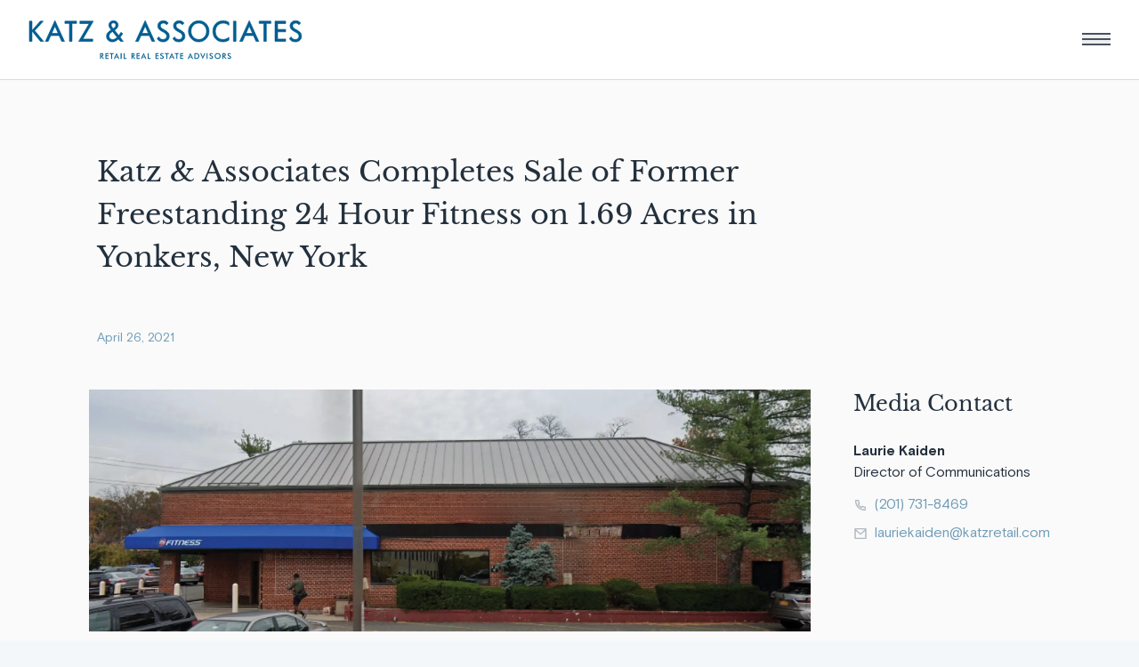

--- FILE ---
content_type: text/html; charset=UTF-8
request_url: https://katzretail.com/press-release-internal/katz-associates-completes-sale-of-former-freestanding-24-hour-fitness-on-1-69-acres-in-yonkers-new-york
body_size: 17302
content:
<!DOCTYPE html>
<html lang="en">

<head itemscope itemtype="http://schema.org/WebSite">
	<meta http-equiv="X-UA-Compatible" content="IE=edge" />
	<meta charset="utf-8" />
	<meta name="viewport" content="width=device-width, initial-scale=1, minimum-scale=1, viewport-fit=cover" />
	<meta name="referrer" content="origin-when-cross-origin" />
		<style>
		body [x-cloak] {
			display: none;
		}
	</style>
	<link rel="shortcut icon" href="https://katzretail.com/assets/images/favicon.ico?v=1" />
	<link rel="apple-touch-icon" href="https://katzretail.com/assets/images/apple-touch-icon-precomposed.png?v=1" />
	<link rel="stylesheet" href="https://katzretail.com/assets/css/main.css?id=7f0c3519b9ef1e893144" />
<title>Katz &amp; Associates Completes Sale of Former… | Katz &amp; Associates</title>
<script>window.dataLayer = window.dataLayer || [];
function gtag(){dataLayer.push(arguments)};
gtag('js', new Date());
gtag('config', 'G-Z1L3R3KCDX', {'send_page_view': true,'anonymize_ip': false,'link_attribution': false,'allow_display_features': false});
</script><meta name="generator" content="SEOmatic">
<meta name="keywords" content="Katz &amp; Associates Completes Sale of Former Freestanding 24 Hour Fitness on 1.69 Acres in Yonkers, New York">
<meta name="description" content="On behalf of the seller, Brian Katz, Jonathan Greenberg, and John Heretakis of Katz &amp; Associates completed the sale of the former freestanding 24 Hour…">
<meta name="referrer" content="no-referrer-when-downgrade">
<meta name="robots" content="all">
<meta content="284193264927982" property="fb:profile_id">
<meta content="en_US" property="og:locale">
<meta content="Katz &amp; Associates" property="og:site_name">
<meta content="website" property="og:type">
<meta content="https://katzretail.com/press-release-internal/katz-associates-completes-sale-of-former-freestanding-24-hour-fitness-on-1-69-acres-in-yonkers-new-york" property="og:url">
<meta content="Katz &amp; Associates Completes Sale of Former Freestanding 24 Hour…" property="og:title">
<meta content="On behalf of the seller, Brian Katz, Jonathan Greenberg, and John Heretakis of Katz &amp; Associates completed the sale of the former freestanding 24 Hour…" property="og:description">
<meta content="https://katz-associates.transforms.svdcdn.com/production/Yonkers-Sold_2021-04-26-135927.png?w=1200&amp;h=630&amp;q=82&amp;auto=format&amp;fit=clip&amp;dm=1619445568&amp;s=63796ab25889c32d7d662c4527602216" property="og:image">
<meta content="1200" property="og:image:width">
<meta content="402" property="og:image:height">
<meta content="Katz &amp; Associates Completes Sale of Former Freestanding 24 Hour Fitness on 1.69 Acres in Yonkers, New York" property="og:image:alt">
<meta content="https://www.instagram.com/KatzRetail/" property="og:see_also">
<meta content="https://www.youtube.com/channel/UCmvkaxGDVmDobBWZm9Kcx9A" property="og:see_also">
<meta content="https://www.linkedin.com/company/katz-&amp;-associates-corporation/" property="og:see_also">
<meta content="https://www.facebook.com/KatzRetail" property="og:see_also">
<meta content="https://twitter.com/KatzRetail" property="og:see_also">
<meta name="twitter:card" content="summary_large_image">
<meta name="twitter:site" content="@KatzRetail">
<meta name="twitter:creator" content="@KatzRetail">
<meta name="twitter:title" content="Katz &amp; Associates Completes Sale of Former Freestanding 24 Hour…">
<meta name="twitter:description" content="On behalf of the seller, Brian Katz, Jonathan Greenberg, and John Heretakis of Katz &amp; Associates completed the sale of the former freestanding 24 Hour…">
<meta name="twitter:image" content="https://katz-associates.transforms.svdcdn.com/production/Yonkers-Sold_2021-04-26-135927.png?w=800&amp;h=418&amp;q=82&amp;auto=format&amp;fit=clip&amp;dm=1619445568&amp;s=1ced337bdd04915b67db7c3fde84d11b">
<meta name="twitter:image:width" content="800">
<meta name="twitter:image:height" content="268">
<meta name="twitter:image:alt" content="Katz &amp; Associates Completes Sale of Former Freestanding 24 Hour Fitness on 1.69 Acres in Yonkers, New York">
<link href="https://katzretail.com/press-release-internal/katz-associates-completes-sale-of-former-freestanding-24-hour-fitness-on-1-69-acres-in-yonkers-new-york" rel="canonical">
<link href="https://katzretail.com/" rel="home">
<link type="text/plain" href="https://katzretail.com/humans.txt" rel="author">
<link href="https://katzretail.com/cpresources/4568679/formie-theme.css?v=1768495129" rel="stylesheet"></head>

<body class="relative bg-grey-200"><script async src="https://www.googletagmanager.com/gtag/js?id=G-Z1L3R3KCDX"></script>

	<div class="w-full max-w-1440px relative mx-auto bg-white shadow-md">
					
<nav class="print:hidden navbar sticky z-20 top-0 w-full bg-white anim-in" x-data="{navOpen: false}" data-reveal>
  <div class="inner inner--m navbar--default h-full">
    <div class="col w-full flex flex-row justify-between items-center h-full">
      <div class="flex-shrink">
        <a href="/" class="text-blue-700" aria-label="Homepage">
                    <svg class="navbar__logo" width="310" height="45" xmlns="http://www.w3.org/2000/svg" viewBox="0 0 310 45">
  <g transform="translate(1 1)" fill="none" fill-rule="evenodd">
    <path fill="currentColor" fill-rule="nonzero" d="M12.352.696L2.918 11.343V.696H.075v22.866h2.843V11.7l9.641 11.863h3.554l-10.1-12.159 9.7-10.707z"></path>
    <path stroke="currentColor" stroke-width=".688" d="M16.113 23.562H12.56L2.918 11.7v11.863H.075V.696h2.843v10.647L12.352.696h3.361l-9.7 10.707z"></path>
    <path d="M39.738 23.562H36.59l-2.917-6.606h-9.493l-2.903 6.606h-3.155L28.948.03l10.79 23.532zm-7.118-9.034L28.948 6.22l-3.674 8.31h7.346z" fill="currentColor" fill-rule="nonzero"></path>
    <path d="M39.738 23.562H36.59l-2.917-6.606h-9.493l-2.903 6.606h-3.155L28.948.03l10.79 23.532zm-7.118-9.034L28.948 6.22l-3.674 8.31h7.346z" stroke="currentColor" stroke-width=".688"></path>
    <path fill="currentColor" fill-rule="nonzero" d="M53.391 3.243h-5.183v20.32h-2.843V3.242h-5.198V.696h13.224z"></path>
    <path stroke="currentColor" stroke-width=".688" d="M53.391 3.243h-5.183v20.32h-2.843V3.242h-5.198V.696h13.224z"></path>
    <path fill="currentColor" fill-rule="nonzero" d="M72.297.696l-11.803 20.2H71.66v2.666H55.83l11.861-20.2H57.162V.695z"></path>
    <path stroke="currentColor" stroke-width=".688" d="M72.297.696l-11.803 20.2H71.66v2.666H55.83l11.861-20.2H57.162V.695z"></path>
    <path d="M106.317 23.562h-3.272l-2.251-2.784a13.215 13.215 0 01-3.356 2.451 7.565 7.565 0 01-3.339.822c-2.053 0-3.71-.6-4.968-1.8-1.26-1.2-1.888-2.753-1.886-4.657a5.884 5.884 0 011.222-3.614c.815-1.085 2.205-2.24 4.17-3.466l-.726-.932c-.75-.968-1.266-1.78-1.548-2.437a5.229 5.229 0 01-.429-2.08c0-1.412.487-2.574 1.46-3.487.973-.914 2.249-1.37 3.827-1.37 1.502 0 2.737.456 3.704 1.37a4.52 4.52 0 011.45 3.428 5.444 5.444 0 01-.94 3.102c-.627.934-1.672 1.889-3.137 2.865l4.77 5.983c.442-.573.877-1.167 1.302-1.784.425-.616.83-1.246 1.214-1.888l2.037 1.45c-.464.762-.947 1.49-1.451 2.186a30.613 30.613 0 01-1.555 1.977l3.702 4.665zm-7.034-4.695l-5.154-6.502c-1.56 1.048-2.623 1.932-3.19 2.652a3.962 3.962 0 00-.852 2.54c0 1.145.387 2.091 1.162 2.838.775.747 1.755 1.12 2.94 1.119a5.45 5.45 0 002.525-.666c.953-.52 1.82-1.185 2.57-1.97v-.011zM97.771 5.133c0-.75-.239-1.352-.717-1.808-.48-.448-1.104-.68-1.873-.68-.829 0-1.476.214-1.942.645-.466.43-.698 1.021-.695 1.774.017.49.146.969.378 1.4.34.637.747 1.236 1.215 1.785l.726.897c1.07-.72 1.823-1.378 2.257-1.975.432-.593.66-1.31.651-2.044v.006z" fill="currentColor" fill-rule="nonzero"></path>
    <path d="M106.317 23.562h-3.272l-2.251-2.784a13.215 13.215 0 01-3.356 2.451 7.565 7.565 0 01-3.339.822c-2.053 0-3.71-.6-4.968-1.8-1.26-1.2-1.888-2.753-1.886-4.657a5.884 5.884 0 011.222-3.614c.815-1.085 2.205-2.24 4.17-3.466l-.726-.932c-.75-.968-1.266-1.78-1.548-2.437a5.229 5.229 0 01-.429-2.08c0-1.412.487-2.574 1.46-3.487.973-.914 2.249-1.37 3.827-1.37 1.502 0 2.737.456 3.704 1.37a4.52 4.52 0 011.45 3.428 5.444 5.444 0 01-.94 3.102c-.627.934-1.672 1.889-3.137 2.865l4.77 5.983c.442-.573.877-1.167 1.302-1.784.425-.616.83-1.246 1.214-1.888l2.037 1.45c-.464.762-.947 1.49-1.451 2.186a30.613 30.613 0 01-1.555 1.977l3.702 4.665zm-7.034-4.695l-5.154-6.502c-1.56 1.048-2.623 1.932-3.19 2.652a3.962 3.962 0 00-.852 2.54c0 1.145.387 2.091 1.162 2.838.775.747 1.755 1.12 2.94 1.119a5.45 5.45 0 002.525-.666 10.519 10.519 0 002.57-1.981h0zM97.771 5.123c0-.75-.239-1.353-.717-1.808-.48-.448-1.104-.681-1.873-.681-.829 0-1.476.215-1.942.645-.466.43-.698 1.025-.695 1.785.017.49.146.969.378 1.4.34.637.747 1.236 1.215 1.785l.726.897c1.07-.72 1.823-1.378 2.257-1.975.432-.594.66-1.312.651-2.047v-.001z" stroke="currentColor" stroke-width=".688"></path>
    <path d="M141.803 23.562h-3.153l-2.918-6.606h-9.495l-2.903 6.606h-3.152L131.007.03l10.796 23.532zm-7.123-9.034l-3.673-8.309-3.672 8.31h7.345z" fill="currentColor" fill-rule="nonzero"></path>
    <path d="M141.803 23.562h-3.153l-2.918-6.606h-9.495l-2.903 6.606h-3.152L131.007.03l10.796 23.532zm-7.123-9.034l-3.673-8.309-3.672 8.31h7.345z" stroke="currentColor" stroke-width=".688"></path>
    <path d="M158.222 17.46c0 2.054-.632 3.666-1.896 4.835-1.264 1.17-3.007 1.755-5.229 1.756-1.54 0-2.88-.336-4.02-1.007a5.916 5.916 0 01-2.495-2.839l1.97-1.792a4.298 4.298 0 001.762 2.184c.86.537 1.859.812 2.873.792 1.332 0 2.364-.331 3.095-.992.731-.662 1.096-1.594 1.095-2.799a3.694 3.694 0 00-1.08-2.629c-.72-.755-1.93-1.557-3.629-2.407-1.975-.996-3.357-1.978-4.147-2.946-.79-.968-1.184-2.181-1.184-3.64 0-1.73.582-3.124 1.748-4.183C148.25.733 149.8.205 151.734.209a6.824 6.824 0 013.137.681 5.87 5.87 0 012.241 2.044l-1.884 1.847a3.597 3.597 0 00-1.465-1.408 4.458 4.458 0 00-2.119-.503c-1.066 0-1.913.266-2.54.8-.626.532-.934 1.251-.924 2.156-.02.785.246 1.55.747 2.155.498.597 1.494 1.294 2.988 2.091 2.616 1.412 4.322 2.639 5.117 3.68.794 1.04 1.193 2.277 1.195 3.709" fill="currentColor" fill-rule="nonzero"></path>
    <path d="M158.222 17.46c0 2.054-.632 3.666-1.896 4.835-1.264 1.17-3.007 1.755-5.229 1.756-1.54 0-2.88-.336-4.02-1.007a5.916 5.916 0 01-2.495-2.839l1.97-1.792a4.298 4.298 0 001.762 2.184c.86.537 1.859.812 2.873.792 1.332 0 2.364-.331 3.095-.992.731-.662 1.096-1.594 1.095-2.799a3.694 3.694 0 00-1.08-2.629c-.72-.755-1.93-1.557-3.629-2.407-1.975-.996-3.357-1.978-4.147-2.946-.79-.968-1.184-2.181-1.184-3.64 0-1.73.582-3.124 1.748-4.183C148.25.733 149.8.205 151.734.209a6.824 6.824 0 013.137.681 5.87 5.87 0 012.241 2.044l-1.884 1.847a3.597 3.597 0 00-1.465-1.408 4.458 4.458 0 00-2.119-.503c-1.066 0-1.913.266-2.54.8-.626.532-.934 1.251-.924 2.156-.02.785.246 1.55.747 2.155.498.597 1.494 1.294 2.988 2.091 2.616 1.412 4.322 2.639 5.117 3.68.794 1.04 1.19 2.276 1.189 3.708z" stroke="currentColor" stroke-width=".688"></path>
    <path d="M175.971 17.46c0 2.054-.631 3.666-1.894 4.835-1.263 1.17-3.006 1.755-5.229 1.756-1.54 0-2.88-.336-4.02-1.007a5.919 5.919 0 01-2.496-2.839l1.97-1.792a4.29 4.29 0 001.763 2.184c.86.537 1.859.812 2.873.792 1.332 0 2.364-.331 3.095-.992.731-.662 1.096-1.594 1.095-2.799a3.69 3.69 0 00-1.081-2.629c-.72-.755-1.93-1.557-3.628-2.407-1.975-.996-3.357-1.978-4.147-2.946-.79-.968-1.185-2.181-1.185-3.64 0-1.73.583-3.124 1.748-4.183 1.166-1.06 2.716-1.588 4.65-1.584a6.824 6.824 0 013.138.681 5.87 5.87 0 012.241 2.044l-1.884 1.847a3.606 3.606 0 00-1.465-1.408 4.458 4.458 0 00-2.119-.503c-1.066 0-1.913.266-2.54.8-.626.532-.935 1.251-.926 2.156a3.25 3.25 0 00.747 2.155c.498.597 1.494 1.294 2.988 2.091 2.62 1.411 4.324 2.635 5.114 3.672.79 1.037 1.188 2.273 1.195 3.71" fill="currentColor" fill-rule="nonzero"></path>
    <path d="M175.971 17.46c0 2.054-.631 3.666-1.894 4.835-1.263 1.17-3.006 1.755-5.229 1.756-1.54 0-2.88-.336-4.02-1.007a5.919 5.919 0 01-2.496-2.839l1.97-1.792a4.29 4.29 0 001.763 2.184c.86.537 1.859.812 2.873.792 1.332 0 2.364-.331 3.095-.992.731-.662 1.096-1.594 1.095-2.799a3.69 3.69 0 00-1.081-2.629c-.72-.755-1.93-1.557-3.628-2.407-1.975-.996-3.357-1.978-4.147-2.946-.79-.968-1.185-2.181-1.185-3.64 0-1.73.583-3.124 1.748-4.183 1.166-1.06 2.716-1.588 4.65-1.584a6.824 6.824 0 013.138.681 5.87 5.87 0 012.241 2.044l-1.884 1.847a3.606 3.606 0 00-1.465-1.408 4.458 4.458 0 00-2.119-.503c-1.066 0-1.913.266-2.54.8-.626.532-.935 1.251-.926 2.156a3.25 3.25 0 00.747 2.155c.498.597 1.494 1.294 2.988 2.091 2.62 1.411 4.324 2.635 5.114 3.672.79 1.037 1.187 2.275 1.192 3.716z" stroke="currentColor" stroke-width=".688"></path>
    <path d="M203.244 12.13c0 3.337-1.128 6.158-3.384 8.462-2.255 2.305-5.007 3.458-8.255 3.46-3.23 0-5.98-1.158-8.25-3.473-2.27-2.316-3.405-5.132-3.406-8.448 0-3.368 1.123-6.196 3.37-8.486 2.245-2.29 5.007-3.435 8.286-3.436 3.278 0 6.037 1.145 8.278 3.436 2.24 2.29 3.361 5.12 3.361 8.486m-2.838 0c0-2.59-.847-4.78-2.54-6.574-1.693-1.792-3.776-2.689-6.25-2.689-2.665 0-4.788.906-6.368 2.718-1.58 1.811-2.369 3.991-2.369 6.539 0 2.59.84 4.78 2.517 6.573 1.678 1.793 3.752 2.689 6.22 2.689 2.469 0 4.552-.896 6.25-2.689 1.698-1.793 2.545-3.98 2.54-6.56" fill="currentColor" fill-rule="nonzero"></path>
    <path d="M203.244 12.13c0 3.337-1.128 6.158-3.384 8.462-2.255 2.305-5.007 3.458-8.255 3.46-3.23 0-5.98-1.158-8.25-3.473-2.27-2.316-3.405-5.132-3.406-8.448 0-3.368 1.123-6.196 3.37-8.486 2.245-2.29 5.007-3.435 8.286-3.436 3.278 0 6.037 1.145 8.278 3.436 2.24 2.29 3.361 5.119 3.361 8.484zm-2.838 0c0-2.59-.847-4.781-2.54-6.574-1.693-1.793-3.776-2.69-6.25-2.69-2.665 0-4.788.907-6.368 2.718-1.58 1.812-2.369 3.992-2.369 6.54 0 2.589.84 4.78 2.517 6.572 1.678 1.793 3.752 2.69 6.22 2.69 2.469 0 4.552-.897 6.25-2.69 1.698-1.792 2.543-3.981 2.535-6.567h.005z" stroke="currentColor" stroke-width=".688"></path>
    <path d="M225.63 22.14a11.842 11.842 0 01-3.125 1.377c-1.109.34-2.26.52-3.42.534-3.436 0-6.21-1.104-8.323-3.31-2.114-2.208-3.17-5.088-3.169-8.64 0-3.436 1.076-6.275 3.228-8.516 2.153-2.24 4.917-3.366 8.293-3.377a12.712 12.712 0 013.577.466 9.512 9.512 0 012.94 1.444v3.184a11.396 11.396 0 00-3.014-1.821 8.515 8.515 0 00-3.16-.608c-2.655 0-4.823.864-6.5 2.592-1.679 1.728-2.52 3.94-2.521 6.636 0 2.725.802 4.954 2.407 6.687 1.604 1.733 3.675 2.599 6.211 2.598a9.739 9.739 0 003.481-.622 10.423 10.423 0 003.096-1.866v3.242z" fill="currentColor" fill-rule="nonzero"></path>
    <path d="M225.63 22.14a11.842 11.842 0 01-3.125 1.377c-1.109.34-2.26.52-3.42.534-3.436 0-6.21-1.104-8.323-3.31-2.114-2.208-3.17-5.088-3.169-8.64 0-3.436 1.076-6.275 3.228-8.516 2.153-2.24 4.917-3.366 8.293-3.377a12.712 12.712 0 013.577.466 9.512 9.512 0 012.94 1.444v3.184a11.396 11.396 0 00-3.014-1.821 8.515 8.515 0 00-3.16-.608c-2.655 0-4.823.864-6.5 2.592-1.679 1.728-2.52 3.94-2.521 6.636 0 2.725.802 4.954 2.407 6.687 1.604 1.733 3.675 2.599 6.211 2.598a9.739 9.739 0 003.481-.622 10.423 10.423 0 003.096-1.866v3.242z" stroke="currentColor" stroke-width=".688"></path>
    <path fill="currentColor" fill-rule="nonzero" d="M230.852.696h2.858v22.866h-2.858z"></path>
    <path stroke="currentColor" stroke-width=".688" d="M230.852.696h2.858v22.866h-2.858z"></path>
    <path d="M259.547 23.562h-3.155l-2.918-6.606h-9.492l-2.903 6.606h-3.153L248.75.03l10.796 23.532zm-7.123-9.034l-3.673-8.309-3.672 8.31h7.345z" fill="currentColor" fill-rule="nonzero"></path>
    <path d="M259.547 23.562h-3.155l-2.918-6.606h-9.492l-2.903 6.606h-3.153L248.75.03l10.796 23.532zm-7.123-9.034l-3.673-8.309-3.672 8.31h7.345z" stroke="currentColor" stroke-width=".688"></path>
    <path fill="currentColor" fill-rule="nonzero" d="M273.196 3.243h-5.184v20.32h-2.843V3.242h-5.199V.696h13.226z"></path>
    <path stroke="currentColor" stroke-width=".688" d="M273.196 3.243h-5.184v20.32h-2.843V3.242h-5.199V.696h13.226z"></path>
    <path fill="currentColor" fill-rule="nonzero" d="M289.91 23.562h-12.011V.696h12.01v2.665h-9.152v6.68h9.153v2.665h-9.153v8.19h9.153z"></path>
    <path stroke="currentColor" stroke-width=".688" d="M289.91 23.562h-12.011V.696h12.01v2.665h-9.152v6.68h9.153v2.665h-9.153v8.19h9.153z"></path>
    <path d="M307.807 17.46c0 2.054-.631 3.666-1.894 4.835-1.263 1.17-3.006 1.755-5.229 1.756-1.54 0-2.88-.336-4.02-1.007a5.926 5.926 0 01-2.496-2.839l1.97-1.792a4.298 4.298 0 001.763 2.184c.86.537 1.859.812 2.873.792 1.332 0 2.364-.331 3.095-.992.731-.662 1.096-1.594 1.095-2.799a3.69 3.69 0 00-1.081-2.629c-.72-.755-1.93-1.557-3.628-2.407-1.975-.996-3.357-1.978-4.147-2.946-.79-.968-1.185-2.181-1.185-3.64 0-1.73.583-3.124 1.748-4.183 1.166-1.06 2.717-1.588 4.654-1.585a6.824 6.824 0 013.137.68 5.87 5.87 0 012.241 2.045l-1.887 1.848a3.597 3.597 0 00-1.465-1.408 4.458 4.458 0 00-2.119-.503c-1.066 0-1.913.266-2.54.8-.626.532-.935 1.251-.926 2.156a3.25 3.25 0 00.747 2.155c.498.597 1.494 1.294 2.988 2.091 2.616 1.412 4.321 2.639 5.117 3.68.796 1.04 1.194 2.277 1.195 3.709" fill="currentColor" fill-rule="nonzero"></path>
    <path d="M307.807 17.46c0 2.054-.631 3.666-1.894 4.835-1.263 1.17-3.006 1.755-5.229 1.756-1.54 0-2.88-.336-4.02-1.007a5.926 5.926 0 01-2.496-2.839l1.97-1.792a4.298 4.298 0 001.763 2.184c.86.537 1.859.812 2.873.792 1.332 0 2.364-.331 3.095-.992.731-.662 1.096-1.594 1.095-2.799a3.69 3.69 0 00-1.081-2.629c-.72-.755-1.93-1.557-3.628-2.407-1.975-.996-3.357-1.978-4.147-2.946-.79-.968-1.185-2.181-1.185-3.64 0-1.73.583-3.124 1.748-4.183 1.166-1.06 2.717-1.588 4.654-1.585a6.824 6.824 0 013.137.68 5.87 5.87 0 012.241 2.045l-1.887 1.848a3.597 3.597 0 00-1.465-1.408 4.458 4.458 0 00-2.119-.503c-1.066 0-1.913.266-2.54.8-.626.532-.935 1.251-.926 2.156a3.25 3.25 0 00.747 2.155c.498.597 1.494 1.294 2.988 2.091 2.616 1.412 4.321 2.639 5.117 3.68.796 1.04 1.192 2.276 1.19 3.708z" stroke="currentColor" stroke-width=".688"></path>
    <path d="M81.017 40.433V43.3h-.977v-6.4h1.454c.332-.009.664.019.99.082.217.048.42.142.598.277.201.157.36.362.46.597.11.254.164.529.161.805 0 .514-.124.917-.372 1.207a1.643 1.643 0 01-1.098.523l2.205 2.915h-1.177l-2.126-2.873h-.118zm.064-.81h.189c.552 0 .919-.064 1.1-.192.18-.129.27-.356.27-.683 0-.353-.097-.602-.29-.747-.195-.15-.555-.217-1.08-.217h-.189v1.84zM85.958 43.3v-6.407h3.574v.884H87v1.606h2.533v.914H87v2.07h2.533v.933zM93.695 37.777V43.3h-1.043v-5.523H90.95v-.884h4.437v.884zM100.66 43.3l-.725-1.643h-2.531l-.747 1.643h-1.094l3.103-6.661 3.099 6.661h-1.104zm-2.88-2.516h1.793l-.657-1.46a7.24 7.24 0 01-.24-.728 6.435 6.435 0 01-.232.728l-.664 1.46zM103.277 36.893h1.041V43.3h-1.041zM106.713 43.3v-6.407h1.04v5.475h2.33v.932zM116.4 40.433V43.3h-.976v-6.4h1.453a4.59 4.59 0 01.992.082c.217.049.42.143.598.277.2.157.358.363.458.597.11.254.166.528.163.805 0 .514-.124.917-.372 1.207-.286.31-.68.496-1.1.523l2.207 2.915h-1.177l-2.12-2.873h-.125zm.066-.81h.189c.55 0 .916-.064 1.098-.192.181-.129.272-.356.272-.683 0-.353-.097-.602-.292-.747-.194-.15-.554-.217-1.078-.217h-.189v1.84zM121.341 43.3v-6.407h3.575v.884h-2.534v1.606h2.534v.914h-2.534v2.07h2.534v.933zM131.24 43.3l-.726-1.643h-2.54l-.747 1.643h-1.095l3.103-6.661 3.1 6.661h-1.095zm-2.88-2.516h1.792l-.657-1.46a7.24 7.24 0 01-.24-.728 6.435 6.435 0 01-.232.728l-.663 1.46zM133.84 43.3v-6.407h1.04v5.475h2.33v.932zM142.552 43.3v-6.407h3.575v.884h-2.534v1.606h2.534v.914h-2.534v2.07h2.534v.933zM147.85 42.017l.833-.384c.063.262.216.494.433.654.238.158.52.236.805.224.27.014.535-.078.737-.257a.91.91 0 00.273-.691c0-.377-.312-.713-.936-1.007-.087-.044-.15-.077-.2-.097-.708-.344-1.178-.655-1.412-.934a1.536 1.536 0 01-.353-1.022c-.017-.48.177-.945.532-1.27.385-.335.884-.509 1.394-.485.412-.015.821.08 1.186.273.31.172.544.452.66.786l-.812.42a1.371 1.371 0 00-.423-.449 1 1 0 00-.528-.139.967.967 0 00-.667.219.747.747 0 00-.248.587c0 .384.363.747 1.086 1.075.055.027.098.048.131.062.634.292 1.068.578 1.304.856.242.293.368.665.355 1.045a1.888 1.888 0 01-.573 1.446c-.382.357-.899.536-1.55.537a2.24 2.24 0 01-1.345-.377c-.355-.26-.599-.645-.684-1.077M156.105 37.777V43.3h-1.043v-5.523h-1.702v-.884h4.439v.884zM163.071 43.3l-.726-1.643h-2.54l-.747 1.643h-1.095l3.103-6.661 3.1 6.661h-1.095zm-2.879-2.516h1.793l-.657-1.46a7.24 7.24 0 01-.24-.728 6.435 6.435 0 01-.232.728l-.664 1.46zM167.251 37.777V43.3h-1.043v-5.523h-1.701v-.884h4.437v.884zM170.636 43.3v-6.407h3.577v.884h-2.534v1.606h2.534v.914h-2.534v2.07h2.534v.933zM184.137 43.3l-.726-1.643h-2.54l-.747 1.643h-1.095l3.105-6.661 3.098 6.661h-1.095zm-2.879-2.516h1.793l-.656-1.46a5.01 5.01 0 01-.118-.324 8.662 8.662 0 01-.124-.404c-.034.14-.072.27-.11.392a4.48 4.48 0 01-.122.335l-.663 1.461zm5.483 2.516v-6.4h1.406c.912 0 1.554.046 1.927.137.355.084.688.242.978.462.371.284.662.66.843 1.09.199.482.296.998.287 1.518a3.754 3.754 0 01-.287 1.512 2.717 2.717 0 01-.843 1.088 2.598 2.598 0 01-.956.461c-.55.111-1.11.158-1.67.14h-1.685V43.3zm1.046-.941h.875c.364.011.727-.021 1.083-.097.231-.06.446-.17.629-.323.242-.208.43-.474.544-.772a3.261 3.261 0 000-2.15 1.929 1.929 0 00-.544-.772 1.606 1.606 0 00-.65-.325 5.263 5.263 0 00-1.185-.095h-.747l-.005 4.534zm8.366 1.19l-2.866-6.649h1.082l1.435 3.414c.084.198.15.38.21.55.053.156.097.316.131.477.039-.16.087-.325.15-.499.062-.173.126-.348.206-.528l1.43-3.414h1.076l-2.854 6.65zM200.566 36.893h1.041V43.3h-1.041zM203.633 42.017l.83-.384c.064.262.218.494.435.654.238.158.52.236.805.224.27.014.534-.078.737-.257a.91.91 0 00.273-.691c0-.377-.312-.713-.937-1.007-.086-.044-.149-.077-.2-.097-.707-.344-1.178-.655-1.412-.934a1.528 1.528 0 01-.352-1.022c-.017-.48.177-.945.532-1.27.385-.335.884-.509 1.394-.485.412-.015.821.08 1.186.273.309.172.544.452.66.786l-.814.42a1.368 1.368 0 00-.421-.449 1 1 0 00-.528-.139.967.967 0 00-.668.219.747.747 0 00-.248.587c0 .384.363.747 1.087 1.075.055.027.098.048.131.062.633.292 1.068.578 1.304.856.241.293.367.665.354 1.045a1.884 1.884 0 01-.573 1.446c-.38.357-.897.536-1.55.537a2.24 2.24 0 01-1.344-.377c-.355-.26-.6-.645-.684-1.077m12.755-1.903a3.264 3.264 0 01-1.001 2.377 3.494 3.494 0 01-1.118.73c-.414.17-.857.256-1.304.254a3.47 3.47 0 01-1.319-.255 3.427 3.427 0 01-1.11-.73 3.242 3.242 0 01-.998-2.376c-.008-.9.352-1.764.998-2.39a3.38 3.38 0 011.113-.726 3.585 3.585 0 012.628 0 3.384 3.384 0 011.855 1.822c.17.409.258.847.256 1.29m-1.085 0a2.425 2.425 0 00-.687-1.704 2.273 2.273 0 00-1.643-.699 2.29 2.29 0 00-1.659.7c-.219.221-.392.485-.508.775-.117.295-.176.61-.174.927a2.39 2.39 0 00.683 1.694c.434.45 1.032.703 1.658.701.308.003.613-.059.896-.18.285-.122.543-.299.76-.52a2.41 2.41 0 00.688-1.695m4.144.33V43.3h-.977v-6.4h1.453c.332-.009.665.019.99.082.218.048.421.142.598.277.202.157.36.362.46.597.11.254.165.529.162.805 0 .514-.124.917-.372 1.207a1.643 1.643 0 01-1.098.523l2.205 2.915h-1.18l-2.13-2.867-.111-.006zm.064-.81h.188c.553 0 .92-.065 1.1-.193.18-.129.27-.356.27-.683 0-.353-.097-.602-.291-.747-.193-.15-.553-.217-1.079-.217h-.188v1.84zm4.503 2.393l.832-.384c.064.262.217.493.433.654.238.158.52.236.805.224.27.015.535-.078.738-.257a.91.91 0 00.274-.691c0-.377-.313-.713-.937-1.007l-.202-.097c-.705-.344-1.175-.655-1.411-.934a1.536 1.536 0 01-.352-1.022c-.017-.48.177-.945.53-1.27a1.99 1.99 0 011.396-.485c.413-.015.822.08 1.186.273.31.172.544.452.66.786l-.814.42a1.356 1.356 0 00-.422-.449.996.996 0 00-.528-.139.973.973 0 00-.667.219.747.747 0 00-.247.587c0 .384.362.747 1.086 1.075l.13.062c.633.292 1.068.578 1.304.856.243.293.37.665.356 1.045a1.884 1.884 0 01-.574 1.446c-.382.357-.899.536-1.55.537a2.24 2.24 0 01-1.344-.377c-.355-.26-.6-.645-.685-1.077" fill="currentColor" fill-rule="nonzero"></path>
  </g>
</svg>

        </a>
      </div>
      <div class="flex-shrink">
        <button class="navbar__burger" @click="navOpen = true" :aria-expanded="navOpen.toString()" :aria-label="navOpen ? 'Close navigation menu' : 'Open navigation menu'">
          <div></div>
          <div></div>
          <div></div>
        </button>
      </div>
    </div>
  </div>
  
<div class="navbar__container lg:pr-16 lg:pl-14 px-12 lg:pt-8 md:py-10 pt-10 pb-32 flex flex-col justify-between"
  :class="{'navbar__container--open': navOpen === true }">
  <button class="navbar__close md:pb-0 pb-14" @click="navOpen = false" aria-label="Close navigation menu">
    <svg class="sprite flex-shrink-0 h-6 w-6" aria-hidden="true"><use href="https://katzretail.com/assets/sprite.svg?id=5da29afc2664ab9a6abd#nav-close" xlink:href="https://katzretail.com/assets/sprite.svg?id=5da29afc2664ab9a6abd#nav-close"></use></svg>
  </button>
  <ul class="navbar__links flex flex-col justify-between text-right md:pb-0 pb-10">
        <li>
                  <a 
        href="https://katzretail.com/tenants"
        class="text-24 font-light duration-300 ease-in-out hover:text-white hover:font-bold "
      >
        Tenants
      </a>
    </li>
        <li>
                  <a 
        href="https://katzretail.com/listings"
        class="text-24 font-light duration-300 ease-in-out hover:text-white hover:font-bold "
      >
        Listings
      </a>
    </li>
        <li>
                  <a 
        href="https://katzretail.com/listings?search=sale&amp;view=hybrid"
        class="text-24 font-light duration-300 ease-in-out hover:text-white hover:font-bold "
      >
        Investment Sales
      </a>
    </li>
        <li>
                  <a 
        href="https://katzretail.com/services"
        class="text-24 font-light duration-300 ease-in-out hover:text-white hover:font-bold "
      >
        Services
      </a>
    </li>
        <li>
                  <a 
        href="https://katzretail.com/case-studies"
        class="text-24 font-light duration-300 ease-in-out hover:text-white hover:font-bold "
      >
        Case Studies
      </a>
    </li>
        <li>
                  <a 
        href="https://katzretail.com/about"
        class="text-24 font-light duration-300 ease-in-out hover:text-white hover:font-bold "
      >
        About
      </a>
    </li>
        <li>
                  <a 
        href="https://katzretail.com/team"
        class="text-24 font-light duration-300 ease-in-out hover:text-white hover:font-bold "
      >
        Team
      </a>
    </li>
        <li>
                  <a 
        href="https://katzretail.com/news"
        class="text-24 font-light duration-300 ease-in-out hover:text-white hover:font-bold "
      >
        News
      </a>
    </li>
        <li>
                  <a 
        href="https://katzretail.com/contact-us"
        class="text-24 font-light duration-300 ease-in-out hover:text-white hover:font-bold "
      >
        Contact
      </a>
    </li>
      </ul>

  <ul class="navbar__social flex flex-row justify-end ">
        <li>
      <a target="_blank" aria-label="Instagram" href="https://instagram.com/KatzRetail" class="">
        <svg class="sprite flex-shrink-0 h-4 w-4" aria-hidden="true"><use href="https://katzretail.com/assets/sprite.svg?id=5da29afc2664ab9a6abd#instagram-w" xlink:href="https://katzretail.com/assets/sprite.svg?id=5da29afc2664ab9a6abd#instagram-w"></use></svg>
      </a>
    </li>
            <li>
      <a target="_blank" aria-label="LinkedIn" href="https://www.linkedin.com/company/katz-&amp;-associates-corporation" class="">
        <svg class="sprite flex-shrink-0 h-4 w-4" aria-hidden="true"><use href="https://katzretail.com/assets/sprite.svg?id=5da29afc2664ab9a6abd#linkedin-w" xlink:href="https://katzretail.com/assets/sprite.svg?id=5da29afc2664ab9a6abd#linkedin-w"></use></svg>
      </a>
    </li>
            <li>
      <a target="_blank" aria-label="Facebook" href="https://www.facebook.com/KatzRetail" class="">
        <svg class="sprite flex-shrink-0 h-4 w-4" aria-hidden="true"><use href="https://katzretail.com/assets/sprite.svg?id=5da29afc2664ab9a6abd#facebook-w" xlink:href="https://katzretail.com/assets/sprite.svg?id=5da29afc2664ab9a6abd#facebook-w"></use></svg>
      </a>
    </li>
            <li>
      <a target="_blank" aria-label="Twitter/X" href="https://x.com/katzretail" class="">
        <svg class="sprite flex-shrink-0 h-4 w-4" aria-hidden="true"><use href="https://katzretail.com/assets/sprite.svg?id=5da29afc2664ab9a6abd#twitter-w" xlink:href="https://katzretail.com/assets/sprite.svg?id=5da29afc2664ab9a6abd#twitter-w"></use></svg>
      </a>
    </li>
            <li>
      <a target="_blank" aria-label="YouTube" href="https://www.youtube.com/channel/UCmvkaxGDVmDobBWZm9Kcx9A" class="">
        <svg class="sprite flex-shrink-0 h-4 w-4" aria-hidden="true"><use href="https://katzretail.com/assets/sprite.svg?id=5da29afc2664ab9a6abd#youtube-w" xlink:href="https://katzretail.com/assets/sprite.svg?id=5da29afc2664ab9a6abd#youtube-w"></use></svg>
      </a>
    </li>
      </ul>
</div>  <hr class="border-grey-400">
</nav>				<header class="lg:pt-20 md:pt-14 pt-10 md:pb-12 pb-8 bg-grey-100">
    <div class="inner--m">
        <div class="col w-full">
            <div class="flex flex-row lg:justify-center">
                <div class="lg:w-8/12 md:w-10/12 lg:mr-12">
                    <h1 class="md:text-32 text-20 header-ff text-blue-900 md:pb-6 pb-4 font-bold md:font-regular">
                        Katz &amp; Associates Completes Sale of Former Freestanding 24 Hour Fitness on 1.69 Acres in Yonkers, New York</h1>
                    <h2 class="text-grey-600 md:pb-8 pb-4 font-light md:text-18 md:leading-24px">
                        </h2>
                    <div class="text-blue-400 md:text-14">April 26, 2021</div>
                </div>
                <div class="md:w-2/12">

                </div>
            </div>
        </div>
    </div>
</header>
		<main class="bg-grey-100">
			<section class="md:pb-32 pb-16 bg-grey-100">
    <div class="inner--m">
        <div class="col w-full">
            <div class="flex flex-row flex-wrap lg:justify-center">
                <div class="lg:w-8/12 md:w-10/12  lg:mr-12 text-18 font-light text-blue-900">
                                                            <div class="-mx-6 md:mx-0">
                        <img class="mb-12 w-full" src="https://katz-associates.transforms.svdcdn.com/production/Yonkers-Sold_2021-04-26-135927.png?w=2250&amp;auto=compress%2Cformat&amp;fit=crop&amp;dm=1619445568&amp;s=e926c54f054e8a1296201fe87f0b51a0" alt="">
                    </div>
                                                            <div class="text-14 md:text-16 lg:text-18 lg:leading-32px leading-24px pb-2 md:pb-0">
                        <p>On behalf of the seller, Brian Katz, Jonathan Greenberg, and John Heretakis of Katz &amp; Associates completed the sale of the former freestanding 24 Hour Fitness in Yonkers, New York. Located at 589 Tuckahoe Road, the 1.69-acre property has been sold for $4.25 million to Carpionato Realty represented by Tyler Lyman of True Commercial. The deal closed on April 20, 2021.</p>
<p>Katz &amp; Associates began operations in January of 1996. They currently maintain offices in New York City, Boca Raton, Charlotte, New Jersey, Nashville, and Orlando. Katz &amp; Associates assists retailers, restaurants, and landlords in every facet of retail real estate including strategic planning, market analysis, lease negotiations, investment sales, portfolio analysis, and dispositions. The team is helmed by a dynamic management group and driven by experienced advisors who are well respected in the industry and invested in their respective communities.</p>
                    </div>
                    <div class="pb-8 lg:hidden">
                        
<h3 class="lg:text-24 text-20 lg:leading-32px leading-24px header-ff text-blue-900 lg:pb-6 pb-2">Media Contact</h3>
<div class="text-blue-900 leading-24px mb-1 text-15 md:text-16">
    <strong>Laurie Kaiden</strong>
</div>

<div class="pb-4 lg:text-blue-900 text-grey-600 leading-none text-14 md:text-16">Director of Communications</div>
<div class="mb-2">
<svg class="sprite flex-shrink-0 h-4 w-4 mr-1 inline" aria-hidden="true"><use href="https://katzretail.com/assets/sprite.svg?id=5da29afc2664ab9a6abd#phone-grey" xlink:href="https://katzretail.com/assets/sprite.svg?id=5da29afc2664ab9a6abd#phone-grey"></use></svg>
    
    <a class="text-blue-400 leading-none text-16" href="tel:+(201) 731-8469">
        (201) 731-8469</a>
</div>
<div>
    <a class="text-blue-400 leading-none  text-16" href="mailto:lauriekaiden@katzretail.com">
        <svg class="sprite flex-shrink-0 h-4 w-4 mr-1 inline" aria-hidden="true"><use href="https://katzretail.com/assets/sprite.svg?id=5da29afc2664ab9a6abd#envelope-grey" xlink:href="https://katzretail.com/assets/sprite.svg?id=5da29afc2664ab9a6abd#envelope-grey"></use></svg>
        lauriekaiden@katzretail.com
    </a>
</div>                    </div>
                    <hr class="border-grey-500 pb-10">
                    <div class="flex flex-row flex-wrap justify-between">
                        <div class="md:flex-shrink md:text-16 text-14 md:w-auto w-full pb-2 md:pb-0">
                            Share via:
                        </div>
                        <div class="flex-shrink md:text-16 text-14" x-data="alpineComponents.socialShare()"
                            x-init="init()">
                            <a data-share class="text-blue-700 md:pr-6 pr-5 border-r border-grey-400"
                                href="https://www.facebook.com/sharer/sharer.php?u=https%3A%2F%2Fkatzretail.com%2Fpress-release-internal%2Fkatz-associates-completes-sale-of-former-freestanding-24-hour-fitness-on-1-69-acres-in-yonkers-new-york"
                                target="_blank" rel="noopener noreferrer">Facebook</a>
                            <a data-share class="text-blue-700 md:px-6 px-5 border-r border-grey-400"
                                href="https://twitter.com/share?text=Katz%20%26%20Associates%20Completes%20Sale%20of%20Former%20Freestanding%2024%20Hour%20Fitness%20on%201.69%20Acres%20in%20Yonkers%2C%20New%20York&url=https%3A%2F%2Fkatzretail.com%2Fpress-release-internal%2Fkatz-associates-completes-sale-of-former-freestanding-24-hour-fitness-on-1-69-acres-in-yonkers-new-york"
                                target="_blank" rel="noopener noreferrer">Twitter</a>
                            <a data-share class="text-blue-700 md:px-6 px-5 border-r border-grey-400"
                                href="https://www.linkedin.com/sharing/sharing-offsite/?url=https%3A%2F%2Fkatzretail.com%2Fpress-release-internal%2Fkatz-associates-completes-sale-of-former-freestanding-24-hour-fitness-on-1-69-acres-in-yonkers-new-york"
                                target="_blank" rel="noopener noreferrer">LinkedIn</a>
                            <a class="text-blue-700 md:pl-6 pl-5"
                                href="mailto:?subject=Katz%20%26%20Associates%20Completes%20Sale%20of%20Former%20Freestanding%2024%20Hour%20Fitness%20on%201.69%20Acres%20in%20Yonkers%2C%20New%20York&body=https%3A%2F%2Fkatzretail.com%2Fpress-release-internal%2Fkatz-associates-completes-sale-of-former-freestanding-24-hour-fitness-on-1-69-acres-in-yonkers-new-york%0D%0A"
                                target="_blank" rel="noopener noreferrer">Email</a>
                        </div>
                    </div>
                </div>
                <div class="lg:block hidden sticky top-137px h-26">
                    
<h3 class="lg:text-24 text-20 lg:leading-32px leading-24px header-ff text-blue-900 lg:pb-6 pb-2">Media Contact</h3>
<div class="text-blue-900 leading-24px mb-1 text-15 md:text-16">
    <strong>Laurie Kaiden</strong>
</div>

<div class="pb-4 lg:text-blue-900 text-grey-600 leading-none text-14 md:text-16">Director of Communications</div>
<div class="mb-2">
<svg class="sprite flex-shrink-0 h-4 w-4 mr-1 inline" aria-hidden="true"><use href="https://katzretail.com/assets/sprite.svg?id=5da29afc2664ab9a6abd#phone-grey" xlink:href="https://katzretail.com/assets/sprite.svg?id=5da29afc2664ab9a6abd#phone-grey"></use></svg>
    
    <a class="text-blue-400 leading-none text-16" href="tel:+(201) 731-8469">
        (201) 731-8469</a>
</div>
<div>
    <a class="text-blue-400 leading-none  text-16" href="mailto:lauriekaiden@katzretail.com">
        <svg class="sprite flex-shrink-0 h-4 w-4 mr-1 inline" aria-hidden="true"><use href="https://katzretail.com/assets/sprite.svg?id=5da29afc2664ab9a6abd#envelope-grey" xlink:href="https://katzretail.com/assets/sprite.svg?id=5da29afc2664ab9a6abd#envelope-grey"></use></svg>
        lauriekaiden@katzretail.com
    </a>
</div>                </div>
            </div>
        </div>
    </div>
</section>

		</main>
		<div 
@close-contact.window="contactPopupOpen = false;" 
  @close-newsletter.window="newsletterPopupOpen = false" 
x-data="{ contactPopupOpen: false, newsletterPopupOpen: false}">
  <footer class="inner flex-wrap bg-blue-900 pt-8 md:pt-10 text-white anim-in-right" data-reveal>
    <div class="col w-full flex flex-wrap">
      <div class="w-full  md:w-4/12 md:flex md:justify-start  pb-12 md:pb-14">
                        <img class="md:max-h-120px md:mx-0 mx-auto max-w-160px md:max-w-200px" src="https://katz-associates.files.svdcdn.com/production/Katz-Logo_K_white.svg" alt="" />
              </div>
      <div class="w-full md:w-4/12 text-center md:text-left pb-12 md:pb-14 lg:pl-18 md:pl-10">
        <div class="md:max-w-80 ">
          <h3 class="text-20 header-ff md:leading-normal md:mb-2 leading-none mb-4">
            Contact Us
          </h3>
          <div class="text-grey-200 font-light md:mb-6 md:text-16 text-14 pb-14px md:pb-0">
            Our team of capable and knowledgeable professionals are ready to assist you.
          </div>
          <button class="btn-underline btn-underline--white md:leading-none" @click="contactPopupOpen = true">
            GET IN TOUCH
          </button>
        </div>
      </div>
      <div class="w-full md:w-4/12 text-center md:text-left pb-12 md:pb-14 lg:pl-24 md:pl-10">
        <div class="md:max-w-80">
          <h3 class="text-20 header-ff md:leading-normal md:mb-2 leading-none mb-4">
            Subscribe
          </h3>
          <div class="text-grey-200 font-light md:mb-6 md:text-16 text-14 pb-14px md:pb-0">
            Sign up to receive our latest news and updates delivered straight to your inbox.
          </div>
          <button class="btn-underline btn-underline--white md:leading-none" @click="newsletterPopupOpen = true">
            SIGN UP NOW
          </button>
        </div>
      </div>
    </div>
    <div class="col w-full flex flex-row flex-wrap justify-between font-light">
      <div class="md:w-auto w-full md:flex-shrink order-2 md:order-1 md:pb-4 pb-6 md:leading-none">
        <span
          class="md:pr-10 md:inline block text-center md:pt-0 pt-4 text-14 text-grey-500 leading-none mb-4 md:mb-0">©
          2026 Katz & Associates</span>

                        <a href="https://katzretail.com/privacy-policy"
          class="md:pr-10 block md:inline-block text-center text-14 text-grey-500 leading-none mb-4 md:mb-0">Privacy Policy</a>
                      </div>
      <div class="mx-auto md:mx-0 md:flex-shrink order-1 md:order-2 pb-8 md:pb-4">
        <div class="flex flex-row text-center">
                    <a target="_blank" aria-label="Instagram" href="https://instagram.com/KatzRetail" class="md:pr-6 pr-8">
            <svg class="sprite flex-shrink-0 h-4 w-4" aria-hidden="true"><use href="https://katzretail.com/assets/sprite.svg?id=5da29afc2664ab9a6abd#instagram" xlink:href="https://katzretail.com/assets/sprite.svg?id=5da29afc2664ab9a6abd#instagram"></use></svg>
          </a>
                              <a target="_blank" aria-label="LinkedIn" href="https://www.linkedin.com/company/katz-&amp;-associates-corporation" class="md:pr-6 pr-8">
            <svg class="sprite flex-shrink-0 h-4 w-4" aria-hidden="true"><use href="https://katzretail.com/assets/sprite.svg?id=5da29afc2664ab9a6abd#linkedin" xlink:href="https://katzretail.com/assets/sprite.svg?id=5da29afc2664ab9a6abd#linkedin"></use></svg>
          </a>
                              <a target="_blank" aria-label="Facebook" href="https://www.facebook.com/KatzRetail" class="md:pr-6 pr-8">
            <svg class="sprite flex-shrink-0 h-4 w-4" aria-hidden="true"><use href="https://katzretail.com/assets/sprite.svg?id=5da29afc2664ab9a6abd#facebook" xlink:href="https://katzretail.com/assets/sprite.svg?id=5da29afc2664ab9a6abd#facebook"></use></svg>
          </a>
                              <a target="_blank" aria-label="Twitter/X" href="https://x.com/katzretail" class="md:pr-6 pr-8">
            <svg class="sprite flex-shrink-0 h-4 w-4" aria-hidden="true"><use href="https://katzretail.com/assets/sprite.svg?id=5da29afc2664ab9a6abd#twitter" xlink:href="https://katzretail.com/assets/sprite.svg?id=5da29afc2664ab9a6abd#twitter"></use></svg>
          </a>
                              <a target="_blank" aria-label="YouTube" href="https://www.youtube.com/channel/UCmvkaxGDVmDobBWZm9Kcx9A" class="">
            <svg class="sprite flex-shrink-0 h-4 w-4" aria-hidden="true"><use href="https://katzretail.com/assets/sprite.svg?id=5da29afc2664ab9a6abd#youtube" xlink:href="https://katzretail.com/assets/sprite.svg?id=5da29afc2664ab9a6abd#youtube"></use></svg>
          </a>
                  </div>
      </div>
    </div>
  </footer>
  

<div
    class="bg-blue-900 bg-opacity-75 z-30 top-0 bottom-0 left-0 right-0 fixed w-full h-full overflow-auto flex items-center"
    x-bind:style="`z-index: ${!contactPopupOpen ? '-30': '30'}; opacity: ${!contactPopupOpen ? '0': '100'};`"
    x-cloak
>
    <div class="inner--m">
        <div class="col w-full h-full flex justify-center items-center">
            <div class="lg:w-1/2 md:w-10/12 bg-white md:pt-21px md:pb-10 px-6 py-8 max-w-626px" x-on:click.stop>
                <div class="text-right">
                    <button @click="contactPopupOpen = false" aria-label="Close contact form">
                        <svg class="sprite flex-shrink-0 h-4 w-4 ml-auto" aria-hidden="true"><use href="https://katzretail.com/assets/sprite.svg?id=5da29afc2664ab9a6abd#cross-grey" xlink:href="https://katzretail.com/assets/sprite.svg?id=5da29afc2664ab9a6abd#cross-grey"></use></svg>
                    </button>
                </div>

                <div class="lg:px-4">
                    <div x-data="alpineComponents.formieModal({ formId: 'formie-form-5451696993c148ee4', popup: 'contact' })"
                        x-init="init()">
                        <template x-if="!submitted">
                            <h2 class="text-blue-900 text-center header-ff font-bold text-24 mb-4 leading-none">
                                Contact Us</h2>
                        </template>
                        <template x-if="!submitted">
                            <div class="text-center text-grey-600 lg:max-w-414px lg:mb-8 mx-auto text-14 md:text-16">
                                Our team of capable and knowledgeable professionals are ready to assist you.
                            </div>
                        </template>
                        <div>
<div class="fui-i"><form  id="formie-form-5451696993c148ee4" class="fui-form fui-labels-above-input fui-validate-on-focus" method="post" enctype="multipart/form-data" accept-charset="utf-8" data-submit-method="ajax" data-submit-action="message" data-config="{&quot;formHashId&quot;:&quot;formie-form-5451696993c148ee4&quot;,&quot;formId&quot;:5451,&quot;formHandle&quot;:&quot;contactUsFooter&quot;,&quot;registeredJs&quot;:[{&quot;src&quot;:&quot;https:\/\/katzretail.com\/cpresources\/47d25146\/recaptcha-v3.js?v=1768495128&quot;,&quot;module&quot;:&quot;FormieRecaptchaV3&quot;,&quot;settings&quot;:{&quot;siteKey&quot;:&quot;6Lfv7rcoAAAAAJ898OsjyhBA5LZ_l6AJ1eQzHtxg&quot;,&quot;formId&quot;:&quot;formie-form-5451696993c148ee4&quot;,&quot;theme&quot;:&quot;light&quot;,&quot;size&quot;:&quot;normal&quot;,&quot;badge&quot;:&quot;bottomright&quot;,&quot;language&quot;:&quot;en&quot;,&quot;submitMethod&quot;:&quot;ajax&quot;,&quot;hasMultiplePages&quot;:false,&quot;enterpriseType&quot;:&quot;score&quot;}}],&quot;settings&quot;:{&quot;submitMethod&quot;:&quot;ajax&quot;,&quot;submitActionMessage&quot;:&quot;Message sent successfully!&quot;,&quot;submitActionMessageTimeout&quot;:&quot;&quot;,&quot;submitActionMessagePosition&quot;:&quot;top-form&quot;,&quot;submitActionFormHide&quot;:&quot;1&quot;,&quot;submitAction&quot;:&quot;message&quot;,&quot;submitActionTab&quot;:null,&quot;errorMessage&quot;:&quot;Couldn’t save submission due to errors.&quot;,&quot;errorMessagePosition&quot;:&quot;top-form&quot;,&quot;loadingIndicator&quot;:&quot;&quot;,&quot;loadingIndicatorText&quot;:&quot;&quot;,&quot;validationOnSubmit&quot;:&quot;1&quot;,&quot;validationOnFocus&quot;:&quot;1&quot;,&quot;scrollToTop&quot;:true,&quot;hasMultiplePages&quot;:false,&quot;pages&quot;:[{&quot;settings&quot;:{&quot;submitButtonLabel&quot;:&quot;Send Message&quot;,&quot;backButtonLabel&quot;:&quot;Back&quot;,&quot;showBackButton&quot;:false,&quot;buttonsPosition&quot;:&quot;left&quot;,&quot;cssClasses&quot;:&quot;submit-button mt-2&quot;,&quot;containerAttributes&quot;:[],&quot;inputAttributes&quot;:[],&quot;enableNextButtonConditions&quot;:false,&quot;nextButtonConditions&quot;:[],&quot;enablePageConditions&quot;:false,&quot;pageConditions&quot;:[],&quot;enableJsEvents&quot;:false,&quot;jsGtmEventOptions&quot;:[]},&quot;id&quot;:392,&quot;layoutId&quot;:52,&quot;name&quot;:&quot;Page 1&quot;,&quot;elements&quot;:[{&quot;width&quot;:100,&quot;label&quot;:null,&quot;instructions&quot;:null,&quot;tip&quot;:null,&quot;warning&quot;:null,&quot;required&quot;:1,&quot;fieldUid&quot;:&quot;968f4f32-57e9-4ce7-8c1e-0505f6a6d65f&quot;},{&quot;width&quot;:100,&quot;label&quot;:null,&quot;instructions&quot;:null,&quot;tip&quot;:null,&quot;warning&quot;:null,&quot;required&quot;:1,&quot;fieldUid&quot;:&quot;8ad03d2e-091f-45e9-ad4c-481b1487b629&quot;},{&quot;width&quot;:100,&quot;label&quot;:null,&quot;instructions&quot;:null,&quot;tip&quot;:null,&quot;warning&quot;:null,&quot;required&quot;:0,&quot;fieldUid&quot;:&quot;83d68e19-fdea-40a9-ae64-46205a4d08b0&quot;}],&quot;sortOrder&quot;:0,&quot;uid&quot;:&quot;e2f27447-6876-4587-b9b8-81bec406ec8f&quot;}],&quot;redirectUrl&quot;:&quot;&quot;,&quot;currentPageId&quot;:392,&quot;outputJsTheme&quot;:true,&quot;enableUnloadWarning&quot;:true,&quot;ajaxTimeout&quot;:10}}"><input type="hidden" name="CRAFT_CSRF_TOKEN" value="2TybwMKj4M1Pr2AzBMKdiuE5JeeFlGJ1mUbXSw2LKpsWCW1mB_71TZpe86Ot9s2je-g6eUOgrb-XC0nTwtVRM_x0uRFd_H7QUDohDFOwgiY=" autocomplete="off"><input type="hidden" name="action" value="formie/submissions/submit"><input type="hidden" name="handle" value="contactUsFooter"><input type="hidden" name="siteId" value="1"><div class="fui-form-container"><div id="formie-form-5451696993c148ee4-p-392" class="fui-page" data-index="0" data-id="392"><div class="fui-page-container"><div class="fui-row fui-page-row"><div id="fields-formie-form-5451696993c148ee4-your-name-wrap" class="fui-field fui-page-field fui-type-name fui-label-above-input fui-subfield-label-above-input fui-instructions-above-input fui-field-required fui-text-input-field border-solid border-grey-400 rounded-none	" data-field-handle="yourName" data-field-type="name"><div class="fui-field-container"><label id="fields-formie-form-5451696993c148ee4-your-name-label" class="fui-label" for="fields-formie-form-5451696993c148ee4-your-name">Your Name&nbsp;<span class="fui-required">*</span></label><div class="fui-input-container"><input  type="text" id="fields-formie-form-5451696993c148ee4-your-name" class="fui-input" name="fields[yourName]" value="" placeholder="Your Name" autocomplete="name" required data-fui-id="contact-us-footer-your-name" data-fui-message="" aria-required="true" /></div></div></div></div><div class="fui-row fui-page-row"><div id="fields-formie-form-5451696993c148ee4-your-email-wrap" class="fui-field fui-page-field fui-type-email-address fui-label-above-input fui-subfield-label-above-input fui-instructions-below-input fui-field-required fui-text-input-field border-solid border-grey-400 rounded-none	" data-field-handle="yourEmail" data-field-type="email-address"><div class="fui-field-container"><label id="fields-formie-form-5451696993c148ee4-your-email-label" class="fui-label" for="fields-formie-form-5451696993c148ee4-your-email">Your Email&nbsp;<span class="fui-required">*</span></label><div class="fui-input-container"><input  type="email" id="fields-formie-form-5451696993c148ee4-your-email" class="fui-input" name="fields[yourEmail]" value="" placeholder="Your Email" autocomplete="email" required data-fui-id="contact-us-footer-your-email" data-fui-message="" aria-required="true" /></div></div></div></div><div class="fui-row fui-page-row"><div id="fields-formie-form-5451696993c148ee4-message-wrap" class="fui-field fui-page-field fui-type-multi-line-text fui-label-above-input fui-subfield-label-above-input fui-instructions-below-input border-solid border-grey-400 rounded-none	" data-field-handle="message" data-field-type="multi-line-text"><div class="fui-field-container"><label id="fields-formie-form-5451696993c148ee4-message-label" class="fui-label" for="fields-formie-form-5451696993c148ee4-message">Message</label><div class="fui-input-container"><textarea  id="fields-formie-form-5451696993c148ee4-message" class="fui-input" name="fields[message]" placeholder="Write your message here" data-fui-id="contact-us-footer-message" data-fui-message="" aria-required="false"></textarea></div></div></div></div></div><div class="formie-recaptcha-placeholder"></div><div  class="fui-btn-container fui-btn-left submit-button mt-2"><button type="submit" class="fui-btn fui-submit">Send Message</button></div></div><script>
	window.dynamicForms = window.dynamicForms || []
	window.dynamicForms.push({
		parent: document.currentScript.parentElement,
		fields: []
	})
</script></div></form></div></div>
                        <div @click="closePopup($dispatch, 'contact');" class="text-center"
                            x-show.transition="submitted">
                            <button class="btn">Return to website</button>
                        </div>
                    </div>
                </div>
            </div>
        </div>
    </div>
</div>  

<div
    class="bg-blue-900 bg-opacity-75 z-30 top-0 bottom-0 left-0 right-0 fixed w-full h-full overflow-auto md:flex md:items-center py-8 md:py-0"
    x-bind:style="`z-index: ${!newsletterPopupOpen ? '-30': '30'}; opacity: ${!newsletterPopupOpen ? '0': '100'};`"
    x-cloak
    >
    <div class="inner--m">
        <div class="col w-full h-full flex justify-center items-center">
            <div class="lg:w-1/2 md:w-10/12 bg-white md:pt-21px md:pb-10 px-6 py-8 max-w-626px">
                <div class="text-right">
                    <button @click="newsletterPopupOpen = false" aria-label="Close newsletter form">
                        <svg class="sprite flex-shrink-0 h-4 w-4 ml-auto" aria-hidden="true"><use href="https://katzretail.com/assets/sprite.svg?id=5da29afc2664ab9a6abd#cross-grey" xlink:href="https://katzretail.com/assets/sprite.svg?id=5da29afc2664ab9a6abd#cross-grey"></use></svg>
                    </button>
                </div>

                <div class="lg:px-4">
                <div x-data="alpineComponents.formieModal({ formId: 'formie-form-5452696993c159be1', popup: 'contact' })"
                        x-init="init()">
                    <template x-if="!submitted">
                        <h2 class="text-blue-900 text-center header-ff font-bold text-24 mb-4 leading-none">
                            Subscribe</h2>
                    </template>
                    <template x-if="!submitted">
                        <div class="text-center text-grey-600 lg:max-w-414px lg:mb-8 mx-auto text-14 md:text-16">
                            Sign up to receive our latest news and updates delivered straight to your inbox.
                        </div>
                    </template>
                        <div>
<div class="fui-i"><form  id="formie-form-5452696993c159be1" class="fui-form fui-labels-above-input fui-validate-on-focus" method="post" enctype="multipart/form-data" accept-charset="utf-8" data-submit-method="ajax" data-submit-action="message" data-config="{&quot;formHashId&quot;:&quot;formie-form-5452696993c159be1&quot;,&quot;formId&quot;:5452,&quot;formHandle&quot;:&quot;newsletterFooter&quot;,&quot;registeredJs&quot;:[{&quot;src&quot;:&quot;https:\/\/katzretail.com\/cpresources\/a44a2fdc\/checkbox-radio.js?v=1768495129&quot;,&quot;module&quot;:&quot;FormieCheckboxRadio&quot;},{&quot;src&quot;:&quot;https:\/\/katzretail.com\/cpresources\/47d25146\/recaptcha-v3.js?v=1768495128&quot;,&quot;module&quot;:&quot;FormieRecaptchaV3&quot;,&quot;settings&quot;:{&quot;siteKey&quot;:&quot;6Lfv7rcoAAAAAJ898OsjyhBA5LZ_l6AJ1eQzHtxg&quot;,&quot;formId&quot;:&quot;formie-form-5452696993c159be1&quot;,&quot;theme&quot;:&quot;light&quot;,&quot;size&quot;:&quot;normal&quot;,&quot;badge&quot;:&quot;bottomright&quot;,&quot;language&quot;:&quot;en&quot;,&quot;submitMethod&quot;:&quot;ajax&quot;,&quot;hasMultiplePages&quot;:false,&quot;enterpriseType&quot;:&quot;score&quot;}}],&quot;settings&quot;:{&quot;submitMethod&quot;:&quot;ajax&quot;,&quot;submitActionMessage&quot;:&quot;Message sent successfully!&quot;,&quot;submitActionMessageTimeout&quot;:&quot;&quot;,&quot;submitActionMessagePosition&quot;:&quot;top-form&quot;,&quot;submitActionFormHide&quot;:&quot;1&quot;,&quot;submitAction&quot;:&quot;message&quot;,&quot;submitActionTab&quot;:null,&quot;errorMessage&quot;:&quot;Couldn’t save submission due to errors.&quot;,&quot;errorMessagePosition&quot;:&quot;top-form&quot;,&quot;loadingIndicator&quot;:&quot;&quot;,&quot;loadingIndicatorText&quot;:&quot;&quot;,&quot;validationOnSubmit&quot;:&quot;1&quot;,&quot;validationOnFocus&quot;:&quot;1&quot;,&quot;scrollToTop&quot;:true,&quot;hasMultiplePages&quot;:false,&quot;pages&quot;:[{&quot;settings&quot;:{&quot;submitButtonLabel&quot;:&quot;Sign Up&quot;,&quot;backButtonLabel&quot;:&quot;Back&quot;,&quot;showBackButton&quot;:false,&quot;buttonsPosition&quot;:&quot;left&quot;,&quot;cssClasses&quot;:&quot;submit-button mt-2&quot;,&quot;containerAttributes&quot;:[],&quot;inputAttributes&quot;:[],&quot;enableNextButtonConditions&quot;:false,&quot;nextButtonConditions&quot;:[],&quot;enablePageConditions&quot;:false,&quot;pageConditions&quot;:[],&quot;enableJsEvents&quot;:false,&quot;jsGtmEventOptions&quot;:[]},&quot;id&quot;:386,&quot;layoutId&quot;:54,&quot;name&quot;:&quot;Page 1&quot;,&quot;elements&quot;:[{&quot;width&quot;:100,&quot;label&quot;:null,&quot;instructions&quot;:null,&quot;tip&quot;:null,&quot;warning&quot;:null,&quot;required&quot;:1,&quot;fieldUid&quot;:&quot;6ee37c52-17d2-418e-b3ed-d65966a33b7f&quot;},{&quot;width&quot;:100,&quot;label&quot;:null,&quot;instructions&quot;:null,&quot;tip&quot;:null,&quot;warning&quot;:null,&quot;required&quot;:1,&quot;fieldUid&quot;:&quot;35849c4d-810c-4dc3-ab5c-5b85e92440f2&quot;},{&quot;width&quot;:100,&quot;label&quot;:null,&quot;instructions&quot;:null,&quot;tip&quot;:null,&quot;warning&quot;:null,&quot;required&quot;:0,&quot;fieldUid&quot;:&quot;dc0f3e39-6dcd-42a1-924c-5f8aba7e87eb&quot;},{&quot;width&quot;:100,&quot;label&quot;:null,&quot;instructions&quot;:null,&quot;tip&quot;:null,&quot;warning&quot;:null,&quot;required&quot;:0,&quot;fieldUid&quot;:&quot;d2382428-8884-43ae-a866-69056a9b47e7&quot;},{&quot;width&quot;:100,&quot;label&quot;:null,&quot;instructions&quot;:null,&quot;tip&quot;:null,&quot;warning&quot;:null,&quot;required&quot;:0,&quot;fieldUid&quot;:&quot;1c706483-b243-4a3c-baaf-b85b69a4db3d&quot;}],&quot;sortOrder&quot;:0,&quot;uid&quot;:&quot;61f09166-bbbf-495e-b255-f086835f9efa&quot;}],&quot;redirectUrl&quot;:&quot;&quot;,&quot;currentPageId&quot;:386,&quot;outputJsTheme&quot;:true,&quot;enableUnloadWarning&quot;:true,&quot;ajaxTimeout&quot;:10}}"><input type="hidden" name="CRAFT_CSRF_TOKEN" value="2TybwMKj4M1Pr2AzBMKdiuE5JeeFlGJ1mUbXSw2LKpsWCW1mB_71TZpe86Ot9s2je-g6eUOgrb-XC0nTwtVRM_x0uRFd_H7QUDohDFOwgiY=" autocomplete="off"><input type="hidden" name="action" value="formie/submissions/submit"><input type="hidden" name="handle" value="newsletterFooter"><input type="hidden" name="siteId" value="1"><div class="fui-form-container"><div id="formie-form-5452696993c159be1-p-386" class="fui-page" data-index="0" data-id="386"><div class="fui-page-container"><div class="fui-row fui-page-row"><div id="fields-formie-form-5452696993c159be1-your-name-wrap" class="fui-field fui-page-field fui-type-name fui-label-above-input fui-subfield-label-above-input fui-instructions-below-input fui-field-required fui-text-input-field border-solid border-grey-400 rounded-none	" data-field-handle="yourName" data-field-type="name"><div class="fui-field-container"><label id="fields-formie-form-5452696993c159be1-your-name-label" class="fui-label" for="fields-formie-form-5452696993c159be1-your-name">Your Name&nbsp;<span class="fui-required">*</span></label><div class="fui-input-container"><input  type="text" id="fields-formie-form-5452696993c159be1-your-name" class="fui-input" name="fields[yourName]" value="" placeholder="Your Name" autocomplete="name" required data-fui-id="newsletter-footer-your-name" data-fui-message="" aria-required="true" /></div></div></div></div><div class="fui-row fui-page-row"><div id="fields-formie-form-5452696993c159be1-your-email-wrap" class="fui-field fui-page-field fui-type-email-address fui-label-above-input fui-subfield-label-above-input fui-instructions-below-input fui-field-required fui-text-input-field border-solid border-grey-400 rounded-none	" data-field-handle="yourEmail" data-field-type="email-address"><div class="fui-field-container"><label id="fields-formie-form-5452696993c159be1-your-email-label" class="fui-label" for="fields-formie-form-5452696993c159be1-your-email">Your Email&nbsp;<span class="fui-required">*</span></label><div class="fui-input-container"><input  type="email" id="fields-formie-form-5452696993c159be1-your-email" class="fui-input" name="fields[yourEmail]" value="" placeholder="Your Email" autocomplete="email" required data-fui-id="newsletter-footer-your-email" data-fui-message="" aria-required="true" /></div></div></div></div><div class="fui-row fui-page-row"><div id="fields-formie-form-5452696993c159be1-company-wrap" class="fui-field fui-page-field fui-type-single-line-text fui-label-above-input fui-subfield-label-above-input fui-instructions-below-input fui-text-input-field" data-field-handle="company" data-field-type="single-line-text"><div class="fui-field-container"><label id="fields-formie-form-5452696993c159be1-company-label" class="fui-label" for="fields-formie-form-5452696993c159be1-company">Company</label><div class="fui-input-container"><input  type="text" id="fields-formie-form-5452696993c159be1-company" class="fui-input" name="fields[company]" value="" placeholder="Company" data-fui-id="newsletter-footer-company" data-fui-message="" aria-required="false" /></div></div></div></div><div class="fui-row fui-page-row"><div id="fields-formie-form-5452696993c159be1-select-interests-wrap" class="fui-field fui-page-field fui-type-checkboxes fui-label-above-input fui-subfield-label-above-input fui-instructions-below-input my-6 my:mb-0" data-field-handle="selectInterests" data-field-type="checkboxes" data-field-config="[{&quot;module&quot;:&quot;FormieCheckboxRadio&quot;}]"><div class="fui-field-container"><div class="fui-input-container"><fieldset class="fui-fieldset fui-layout-horizontal" id="fields-formie-form-5452696993c159be1-select-interests" data-fui-id="newsletter-footer-select-interests"><legend class="fui-legend">Select Interests:</legend><input type="hidden" name="fields[selectInterests]" value=""><div class="fui-layout-wrap"><div class="fui-checkbox"><input  type="checkbox" id="fields-formie-form-5452696993c159be1-select-interests-tenants" class="fui-input fui-checkbox-input" name="fields[selectInterests][]" value="Tenants" data-fui-id="newsletter-footer-select-interests-tenants" data-fui-message="" aria-required="false" /><label for="fields-formie-form-5452696993c159be1-select-interests-tenants" class="fui-checkbox-label">Tenants</label></div><div class="fui-checkbox"><input  type="checkbox" id="fields-formie-form-5452696993c159be1-select-interests-listings" class="fui-input fui-checkbox-input" name="fields[selectInterests][]" value="Listings" data-fui-id="newsletter-footer-select-interests-listings" data-fui-message="" aria-required="false" /><label for="fields-formie-form-5452696993c159be1-select-interests-listings" class="fui-checkbox-label">Listings</label></div><div class="fui-checkbox"><input  type="checkbox" id="fields-formie-form-5452696993c159be1-select-interests-keeping-up-with-katz" class="fui-input fui-checkbox-input" name="fields[selectInterests][]" value="Keeping up with Katz" data-fui-id="newsletter-footer-select-interests-keeping-up-with-katz" data-fui-message="" aria-required="false" /><label for="fields-formie-form-5452696993c159be1-select-interests-keeping-up-with-katz" class="fui-checkbox-label">Keeping up with Katz</label></div></div></fieldset></div></div></div></div><div class="fui-row fui-page-row"><div id="fields-formie-form-5452696993c159be1-select-locations-wrap" class="fui-field fui-page-field fui-type-checkboxes fui-label-above-input fui-subfield-label-above-input fui-instructions-below-input" data-field-handle="selectLocations" data-field-type="checkboxes" data-field-config="[{&quot;module&quot;:&quot;FormieCheckboxRadio&quot;}]"><div class="fui-field-container"><div class="fui-input-container"><fieldset class="fui-fieldset fui-layout-horizontal" id="fields-formie-form-5452696993c159be1-select-locations" data-fui-id="newsletter-footer-select-locations"><legend class="fui-legend">Select Locations:</legend><input type="hidden" name="fields[selectLocations]" value=""><div class="fui-layout-wrap"><div class="fui-checkbox"><input  type="checkbox" id="fields-formie-form-5452696993c159be1-select-locations-new-york" class="fui-input fui-checkbox-input" name="fields[selectLocations][]" value="New York" data-fui-id="newsletter-footer-select-locations-new-york" data-fui-message="" aria-required="false" /><label for="fields-formie-form-5452696993c159be1-select-locations-new-york" class="fui-checkbox-label">New York</label></div><div class="fui-checkbox"><input  type="checkbox" id="fields-formie-form-5452696993c159be1-select-locations-new-jersey" class="fui-input fui-checkbox-input" name="fields[selectLocations][]" value="New Jersey" data-fui-id="newsletter-footer-select-locations-new-jersey" data-fui-message="" aria-required="false" /><label for="fields-formie-form-5452696993c159be1-select-locations-new-jersey" class="fui-checkbox-label">New Jersey</label></div><div class="fui-checkbox"><input  type="checkbox" id="fields-formie-form-5452696993c159be1-select-locations-florida" class="fui-input fui-checkbox-input" name="fields[selectLocations][]" value="Florida" data-fui-id="newsletter-footer-select-locations-florida" data-fui-message="" aria-required="false" /><label for="fields-formie-form-5452696993c159be1-select-locations-florida" class="fui-checkbox-label">Florida</label></div><div class="fui-checkbox"><input  type="checkbox" id="fields-formie-form-5452696993c159be1-select-locations-tennessee" class="fui-input fui-checkbox-input" name="fields[selectLocations][]" value="Tennessee" data-fui-id="newsletter-footer-select-locations-tennessee" data-fui-message="" aria-required="false" /><label for="fields-formie-form-5452696993c159be1-select-locations-tennessee" class="fui-checkbox-label">Tennessee</label></div><div class="fui-checkbox"><input  type="checkbox" id="fields-formie-form-5452696993c159be1-select-locations-north-carolina" class="fui-input fui-checkbox-input" name="fields[selectLocations][]" value="North Carolina" data-fui-id="newsletter-footer-select-locations-north-carolina" data-fui-message="" aria-required="false" /><label for="fields-formie-form-5452696993c159be1-select-locations-north-carolina" class="fui-checkbox-label">North Carolina</label></div><div class="fui-checkbox"><input  type="checkbox" id="fields-formie-form-5452696993c159be1-select-locations-south-carolina" class="fui-input fui-checkbox-input" name="fields[selectLocations][]" value="South Carolina" data-fui-id="newsletter-footer-select-locations-south-carolina" data-fui-message="" aria-required="false" /><label for="fields-formie-form-5452696993c159be1-select-locations-south-carolina" class="fui-checkbox-label">South Carolina</label></div></div></fieldset></div></div></div></div></div><div class="formie-recaptcha-placeholder"></div><div  class="fui-btn-container fui-btn-left submit-button mt-2"><button type="submit" class="fui-btn fui-submit">Sign Up</button></div></div><script>
	window.dynamicForms = window.dynamicForms || []
	window.dynamicForms.push({
		parent: document.currentScript.parentElement,
		fields: []
	})
</script></div></form></div></div>
                        <div @click="closePopup($dispatch, 'newsletter')" class="text-center"
                            x-show.transition="submitted">
                            <button class="btn">Return to website</button>
                        </div>
                    </div>
                </div>
            </div>
        </div>
    </div>
</div></div>			
	</div>

	<script type="module" src="https://cdn.jsdelivr.net/gh/alpinejs/alpine@v2.5.0/dist/alpine.min.js"></script>
	<script nomodule src="https://cdn.jsdelivr.net/gh/alpinejs/alpine@v2.5.0/dist/alpine-ie11.min.js" defer></script>
	<script src="https://katzretail.com/assets/js/main.js?id=4b06fc8d6d50a015e6eb"></script>
<script type="application/ld+json">{"@context":"http://schema.org","@graph":[{"@type":"WebPage","author":{"@id":"katzretail.com#identity"},"copyrightHolder":{"@id":"katzretail.com#identity"},"copyrightYear":"2021","creator":{"@id":"katzretail.com#creator"},"dateCreated":"2021-04-26T06:59:49-07:00","dateModified":"2021-06-02T12:43:08-07:00","datePublished":"2021-04-26T06:58:00-07:00","description":"On behalf of the seller, Brian Katz, Jonathan Greenberg, and John Heretakis of Katz & Associates completed the sale of the former freestanding 24 Hour Fitness in Yonkers, New York. Located at 589 Tuckahoe Road, the 1.69-acre property has been sold for $4.25 million to Carpionato Realty represented by Tyler Lyman of True Commercial. The deal closed on April 20, 2021.  Katz & Associates began operations in January of 1996. They currently maintain offices in New York City, Boca Raton, Charlotte, New Jersey, Nashville, and Orlando. Katz & Associates assists retailers, restaurants, and landlords in every facet of retail real estate including strategic planning, market analysis, lease negotiations, investment sales, portfolio analysis, and dispositions. The team is helmed by a dynamic management group and driven by experienced advisors who are well respected in the industry and invested in their respective communities.","headline":"Katz & Associates Completes Sale of Former Freestanding 24 Hour Fitness on 1.69 Acres in Yonkers, New York","image":{"@type":"ImageObject","url":"https://katz-associates.transforms.svdcdn.com/production/Yonkers-Sold_2021-04-26-135927.png?w=1200&h=630&q=82&auto=format&fit=clip&dm=1619445568&s=63796ab25889c32d7d662c4527602216"},"inLanguage":"en-us","mainEntityOfPage":"https://katzretail.com/press-release-internal/katz-associates-completes-sale-of-former-freestanding-24-hour-fitness-on-1-69-acres-in-yonkers-new-york","name":"Katz & Associates Completes Sale of Former Freestanding 24 Hour Fitness on 1.69 Acres in Yonkers, New York","publisher":{"@id":"katzretail.com#creator"},"url":"https://katzretail.com/press-release-internal/katz-associates-completes-sale-of-former-freestanding-24-hour-fitness-on-1-69-acres-in-yonkers-new-york"},{"@id":"katzretail.com#identity","@type":"LocalBusiness","address":{"@type":"PostalAddress","addressCountry":"United States","addressLocality":"Englewood Cliffs","addressRegion":"New Jersey","postalCode":"07632","streetAddress":"920 Sylvan Avenue"},"alternateName":"Katz Retail","description":"Industry-leading boutique retail real estate brokerage and advisory firm representing tenants & landlords across the eastern United States for 25 years.","duns":"Katz & Associates","email":"realestate@katzretail.com","founder":"Katz & Associates","foundingDate":"Katz & Associates","foundingLocation":"Katz & Associates","geo":{"@type":"GeoCoordinates","latitude":"40.89801200523584","longitude":"-73.94097168177817"},"image":{"@type":"ImageObject","height":"650","url":"https://d7f9ubm5oz1nc.cloudfront.net/uploads/Katz-Facebook-Corporate-Banner.png?mtime=20210205110133&focal=none","width":"1708"},"logo":{"@type":"ImageObject","height":"60","url":"https://katz-associates.transforms.svdcdn.com/production/Katz-Facebook-Corporate-Banner.png?w=600&h=60&q=82&fm=png&fit=clip&dm=1612551692&s=b8dd794d5284c48bfee785f183a8e579","width":"158"},"name":"Katz & Associates","priceRange":"$","sameAs":["https://twitter.com/KatzRetail","https://www.facebook.com/KatzRetail","https://www.linkedin.com/company/katz-&-associates-corporation/","https://www.youtube.com/channel/UCmvkaxGDVmDobBWZm9Kcx9A","https://www.instagram.com/KatzRetail/"],"telephone":"2017318511","url":"https://katzretail.com/katzretail.com"},{"@id":"#creator","@type":"Organization"},{"@type":"BreadcrumbList","description":"Breadcrumbs list","itemListElement":[{"@type":"ListItem","item":"https://katzretail.com/","name":"Homepage","position":1},{"@type":"ListItem","item":"https://katzretail.com/press-release-internal/katz-associates-completes-sale-of-former-freestanding-24-hour-fitness-on-1-69-acres-in-yonkers-new-york","name":"Katz & Associates Completes Sale of Former Freestanding 24 Hour Fitness on 1.69 Acres in Yonkers, New York","position":2}],"name":"Breadcrumbs"}]}</script><script src="https://katzretail.com/cpresources/45ee8d00/formie.js?v=1768495129" defer></script>
<script src="https://katzretail.com/cpresources/d18e7594/cache-helper.js?v=1768495118"></script>
<script>window.FormieTranslations={"File {filename} must be smaller than {filesize} MB.":"File {filename} must be smaller than {filesize} MB.","File must be smaller than {filesize} MB.":"File must be smaller than {filesize} MB.","File must be larger than {filesize} MB.":"File must be larger than {filesize} MB.","Choose up to {files} files.":"Choose up to {files} files.","{num} characters left":"{num} characters left","{num} words left":"{num} words left","This field is required.":"This field is required.","Please select a value.":"Please select a value.","Please select at least one value.":"Please select at least one value.","Please fill out this field.":"Please fill out this field.","Please enter a valid email address.":"Please enter a valid email address.","Please enter a URL.":"Please enter a URL.","Please enter a number":"Please enter a number","Please match the following format: #rrggbb":"Please match the following format: #rrggbb","Please use the YYYY-MM-DD format":"Please use the YYYY-MM-DD format","Please use the 24-hour time format. Ex. 23:00":"Please use the 24-hour time format. Ex. 23:00","Please use the YYYY-MM format":"Please use the YYYY-MM format","Please match the requested format.":"Please match the requested format.","Please select a value that is no more than {max}.":"Please select a value that is no more than {max}.","Please select a value that is no less than {min}.":"Please select a value that is no less than {min}.","Please shorten this text to no more than {maxLength} characters. You are currently using {length} characters.":"Please shorten this text to no more than {maxLength} characters. You are currently using {length} characters.","Please lengthen this text to {minLength} characters or more. You are currently using {length} characters.":"Please lengthen this text to {minLength} characters or more. You are currently using {length} characters.","There was an error with this field.":"There was an error with this field.","Unable to parse response `{e}`.":"Unable to parse response `{e}`.","Are you sure you want to leave?":"Are you sure you want to leave?","The request timed out.":"The request timed out.","The request encountered a network error. Please try again.":"The request encountered a network error. Please try again.","Invalid number":"Invalid number","Invalid country code":"Invalid country code","Too short":"Too short","Too long":"Too long"};</script></body>

</html>

--- FILE ---
content_type: text/css
request_url: https://katzretail.com/assets/css/main.css?id=7f0c3519b9ef1e893144
body_size: 15587
content:
/*! tailwindcss v3.4.3 | MIT License | https://tailwindcss.com*/*,:after,:before{box-sizing:border-box;border:0 solid}:after,:before{--tw-content:""}:host,html{line-height:1.5;-webkit-text-size-adjust:100%;-moz-tab-size:4;-o-tab-size:4;tab-size:4;font-family:ui-sans-serif,system-ui,sans-serif,Apple Color Emoji,Segoe UI Emoji,Segoe UI Symbol,Noto Color Emoji;font-feature-settings:normal;font-variation-settings:normal;-webkit-tap-highlight-color:transparent}body{margin:0;line-height:inherit}hr{height:0;color:inherit;border-top-width:1px}abbr:where([title]){-webkit-text-decoration:underline dotted;text-decoration:underline dotted}h1,h2,h3,h4,h5,h6{font-size:inherit;font-weight:inherit}a{color:inherit;text-decoration:inherit}b,strong{font-weight:bolder}code,kbd,pre,samp{font-family:ui-monospace,SFMono-Regular,Menlo,Monaco,Consolas,Liberation Mono,Courier New,monospace;font-feature-settings:normal;font-variation-settings:normal;font-size:1em}small{font-size:80%}sub,sup{font-size:75%;line-height:0;position:relative;vertical-align:baseline}sub{bottom:-.25em}sup{top:-.5em}table{text-indent:0;border-color:inherit;border-collapse:collapse}button,input,optgroup,select,textarea{font-family:inherit;font-feature-settings:inherit;font-variation-settings:inherit;font-size:100%;font-weight:inherit;line-height:inherit;letter-spacing:inherit;color:inherit;margin:0;padding:0}button,select{text-transform:none}button,input:where([type=button]),input:where([type=reset]),input:where([type=submit]){-webkit-appearance:button;background-color:transparent;background-image:none}:-moz-focusring{outline:auto}:-moz-ui-invalid{box-shadow:none}progress{vertical-align:baseline}::-webkit-inner-spin-button,::-webkit-outer-spin-button{height:auto}[type=search]{-webkit-appearance:textfield;outline-offset:-2px}::-webkit-search-decoration{-webkit-appearance:none}::-webkit-file-upload-button{-webkit-appearance:button;font:inherit}summary{display:list-item}blockquote,dd,dl,figure,h1,h2,h3,h4,h5,h6,hr,p,pre{margin:0}fieldset{margin:0}fieldset,legend{padding:0}menu,ol,ul{list-style:none;margin:0;padding:0}dialog{padding:0}textarea{resize:vertical}input::-moz-placeholder,textarea::-moz-placeholder{color:#9ca3af}input::placeholder,textarea::placeholder{color:#9ca3af}[role=button],button{cursor:pointer}:disabled{cursor:default}audio,canvas,embed,iframe,img,object,svg,video{display:block;vertical-align:middle}img,video{max-width:100%;height:auto}[hidden]{display:none}*,:after,:before{--tw-border-spacing-x:0;--tw-border-spacing-y:0;--tw-translate-x:0;--tw-translate-y:0;--tw-rotate:0;--tw-skew-x:0;--tw-skew-y:0;--tw-scale-x:1;--tw-scale-y:1;--tw-pan-x: ;--tw-pan-y: ;--tw-pinch-zoom: ;--tw-scroll-snap-strictness:proximity;--tw-gradient-from-position: ;--tw-gradient-via-position: ;--tw-gradient-to-position: ;--tw-ordinal: ;--tw-slashed-zero: ;--tw-numeric-figure: ;--tw-numeric-spacing: ;--tw-numeric-fraction: ;--tw-ring-inset: ;--tw-ring-offset-width:0px;--tw-ring-offset-color:#fff;--tw-ring-color:rgba(59,130,246,0.5);--tw-ring-offset-shadow:0 0 transparent;--tw-ring-shadow:0 0 transparent;--tw-shadow:0 0 transparent;--tw-shadow-colored:0 0 transparent;--tw-blur: ;--tw-brightness: ;--tw-contrast: ;--tw-grayscale: ;--tw-hue-rotate: ;--tw-invert: ;--tw-saturate: ;--tw-sepia: ;--tw-drop-shadow: ;--tw-backdrop-blur: ;--tw-backdrop-brightness: ;--tw-backdrop-contrast: ;--tw-backdrop-grayscale: ;--tw-backdrop-hue-rotate: ;--tw-backdrop-invert: ;--tw-backdrop-opacity: ;--tw-backdrop-saturate: ;--tw-backdrop-sepia: ;--tw-contain-size: ;--tw-contain-layout: ;--tw-contain-paint: ;--tw-contain-style: }::backdrop{--tw-border-spacing-x:0;--tw-border-spacing-y:0;--tw-translate-x:0;--tw-translate-y:0;--tw-rotate:0;--tw-skew-x:0;--tw-skew-y:0;--tw-scale-x:1;--tw-scale-y:1;--tw-pan-x: ;--tw-pan-y: ;--tw-pinch-zoom: ;--tw-scroll-snap-strictness:proximity;--tw-gradient-from-position: ;--tw-gradient-via-position: ;--tw-gradient-to-position: ;--tw-ordinal: ;--tw-slashed-zero: ;--tw-numeric-figure: ;--tw-numeric-spacing: ;--tw-numeric-fraction: ;--tw-ring-inset: ;--tw-ring-offset-width:0px;--tw-ring-offset-color:#fff;--tw-ring-color:rgba(59,130,246,0.5);--tw-ring-offset-shadow:0 0 transparent;--tw-ring-shadow:0 0 transparent;--tw-shadow:0 0 transparent;--tw-shadow-colored:0 0 transparent;--tw-blur: ;--tw-brightness: ;--tw-contrast: ;--tw-grayscale: ;--tw-hue-rotate: ;--tw-invert: ;--tw-saturate: ;--tw-sepia: ;--tw-drop-shadow: ;--tw-backdrop-blur: ;--tw-backdrop-brightness: ;--tw-backdrop-contrast: ;--tw-backdrop-grayscale: ;--tw-backdrop-hue-rotate: ;--tw-backdrop-invert: ;--tw-backdrop-opacity: ;--tw-backdrop-saturate: ;--tw-backdrop-sepia: ;--tw-contain-size: ;--tw-contain-layout: ;--tw-contain-paint: ;--tw-contain-style: }.container{width:100%}@media (min-width:400px){.container{max-width:400px}}@media (min-width:640px){.container{max-width:640px}}@media (min-width:768px){.container{max-width:768px}}@media (min-width:800px){.container{max-width:800px}}@media (min-width:1024px){.container{max-width:1024px}}@media (min-width:1280px){.container{max-width:1280px}}@media (min-width:1400px){.container{max-width:1400px}}@media (min-width:1800px){.container{max-width:1800px}}@media (min-width:2000px){.container{max-width:2000px}}@media print{body,html{height:99.9%;overflow:hidden}}@font-face{font-family:BasisGrotesquePro;font-style:normal;font-weight:400;font-display:swap;src:url(../fonts/BasisGrotesquePro-Regular.ttf) format("truetype")}@font-face{font-family:BasisGrotesquePro;font-style:normal;font-weight:300;font-display:swap;src:url(../fonts/BasisGrotesquePro-Light.ttf) format("truetype")}@font-face{font-family:BasisGrotesquePro;font-style:normal;font-weight:700;font-display:swap;src:url(../fonts/BasisGrotesquePro-Bold.ttf) format("truetype")}@font-face{font-family:Libre Baskerville;font-style:normal;font-weight:400;font-display:swap;src:url(../fonts/LibreBaskerville-Regular.ttf) format("truetype")}@font-face{font-family:Libre Baskerville;font-style:normal;font-weight:700;font-display:swap;src:url(../fonts/LibreBaskerville-Bold.ttf) format("truetype")}body,html{margin:0;padding:0;position:relative}body{-webkit-font-smoothing:antialiased;-moz-osx-font-smoothing:grayscale}button,button:focus,input,input:focus{outline:0}input::-moz-placeholder,textarea::-moz-placeholder{opacity:1}input::placeholder,textarea::placeholder{opacity:1}[disabled]{pointer-events:none;-webkit-user-select:none;-moz-user-select:none;user-select:none}.js .no-js{display:none}.fui-i input[type=email],.fui-i input[type=text],.fui-i textarea{margin-top:.5rem;margin-bottom:.5rem;margin-right:.75rem;width:100%;border-style:solid;--tw-border-opacity:1;border-color:rgb(215 219 224/var(--tw-border-opacity));--tw-bg-opacity:1;background-color:rgb(255 255 255/var(--tw-bg-opacity));padding:1rem .5rem;line-height:1.3;--tw-text-opacity:1;color:rgb(72 81 94/var(--tw-text-opacity));border-width:1px}.fui-i textarea{min-height:112px}.submit-button .fui-submit.fui-btn{display:block;width:100%;--tw-bg-opacity:1;background-color:rgb(1 93 145/var(--tw-bg-opacity));padding:1rem 1.5rem;text-align:center;font-weight:400;text-transform:uppercase;line-height:1.3;--tw-text-opacity:1;color:rgb(255 255 255/var(--tw-text-opacity));transition-duration:.3s;letter-spacing:1.5px;font-family:BasisGrotesquePro}.sidebar{transform:translateX(-100%);transition:all .3s ease}.sidebar--open{transform:translateX(0)}.team-member-img{filter:grayscale(1)}.team-member-img.lazyloaded{transition-duration:1s,.15s;transition-timing-function:cubic-bezier(.4,0,.2,1),ease-in-out;transition-property:opacity,filter}.team-member-img:hover{filter:none}.highlights-list-item::marker{height:.5rem;width:.5rem;--tw-text-opacity:1;color:rgb(112 156 182/var(--tw-text-opacity));font-size:1.3rem}@media (min-width:768px){.full-page-h{min-height:calc(100vh - 89px)}}.thin-placeholder::-moz-placeholder{font-weight:300;--tw-text-opacity:1;color:rgb(110 124 139/var(--tw-text-opacity))}.thin-placeholder::placeholder{font-weight:300;--tw-text-opacity:1;color:rgb(110 124 139/var(--tw-text-opacity))}.location-link{display:inline-flex;flex-direction:column;align-items:center;justify-content:space-between;text-decoration:none}.location-link:hover{font-weight:var(--bold)}.location-link:after{content:attr(data-text);content:attr(data-text)/"";height:0;visibility:hidden;overflow:hidden;-webkit-user-select:none;-moz-user-select:none;user-select:none;pointer-events:none;font-weight:700}@media speech{.location-link:after{display:none}}.form-border-right{position:relative}.form-border-right:after{content:"";position:absolute;top:24px;right:0;width:1px;height:calc(100% - 48px);background-color:#eaedef}.scroll-link{--tw-text-opacity:1;color:rgb(110 124 139/var(--tw-text-opacity))}.scroll-link__active{font-weight:700;color:#015d91!important}@media (hover:hover) and (pointer:fine){.scroll-link:hover{color:#015d91!important;font-weight:700!important}}.lazy--picture img,.lazy__image{height:100%;left:0;-o-object-fit:cover;object-fit:cover;position:absolute;top:0;width:100%}.lazy{overflow:hidden;position:relative;width:100%;z-index:1}.lazy__scaler{height:0}.lazyload,.lazyloading{opacity:0}.lazyloaded{opacity:1;transition-property:opacity;transition-duration:1s;transition-timing-function:cubic-bezier(.4,0,.2,1)}@media (min-width:400px){.container-ml{margin-left:calc(50vw - 200px)}}@media (min-width:640px){.container-ml{margin-left:calc(50vw - 320px)}}@media (min-width:768px){.container-ml{margin-left:calc(50vw - 410px)}}@media (min-width:1024px){.container-ml{margin-left:calc(50vw - 512px)}}@media (min-width:1280px){.container-ml{margin-left:calc(50vw - 640px)}}@media (min-width:1400px){.container-ml{margin-left:calc(50vw - 700px)}}@media (min-width:1024px){.contact-page{min-height:calc(100vh - 350px)}}.white-icon{filter:brightness(0) invert(1)}.box-shadow{box-shadow:0 10px 30px 0 rgba(72,81,94,.04)}.mh-main{min-height:calc(100vh - 408px)}.landlords-represented{-moz-columns:1 auto;column-count:1;text-align:center}@media (min-width:768px){.landlords-represented{-moz-columns:5 auto;column-count:5;text-align:left}}.contact-map{top:0;bottom:0;right:0;left:0;min-height:208px;margin-left:-24px;margin-right:-24px}@media (min-width:768px){.contact-map{min-height:500px;margin-left:-32px;margin-right:-32px}}@media (min-width:1024px){.contact-map{margin-right:-11px;position:absolute!important}}@media (min-width:1400px){.contact-map{margin-left:0;margin-right:-21px}}[data-lazy]{opacity:0;transition:opacity 2s ease}[data-lazy].loaded{opacity:1}[class*=anim-in-],[class*=anim-out-],[class*=anim-scale-]{transition-property:opacity,transform;transition-timing-function:cubic-bezier(.165,.84,.44,1)}[class*=anim-in-]:not([class*=duration-]),[class*=anim-out-]:not([class*=duration-]),[class*=anim-scale-]:not([class*=duration-]),[class*=anim-unclip-]{transition-duration:1.5s}[class*=anim-unclip-]{transition-property:clip-path;transition-timing-function:ease;will-change:clip-path}.anim-in{opacity:0;transition-duration:1s;transition-timing-function:linear}.anim-in-up{transform:translateY(20px);opacity:0}.anim-in-down{transform:translateY(-20px);opacity:0}.anim-in-left{transform:translateX(20px);opacity:0}.anim-in-right{transform:translateX(-20px);opacity:0}.anim-in-out{transform:scale(.95);opacity:0}.anim-out-in{transform:scale(1.05);opacity:0}.anim-scale-x{transform:scaleX(0)}.anim-wipe-down,.anim-wipe-left,.anim-wipe-right,.anim-wipe-up{position:relative}.anim-wipe-down:after,.anim-wipe-left:after,.anim-wipe-right:after,.anim-wipe-up:after{transition:all 1.5s ease;content:"";position:absolute;top:0;right:0;bottom:0;left:0}.anim-wipe-up.revealed:after,.revealed .anim-wipe-up:after{bottom:100%}.anim-wipe-right.revealed:after,.revealed .anim-wipe-right:after{left:100%}.anim-wipe-down.revealed:after,.revealed .anim-wipe-down:after{top:100%}.anim-wipe-left.revealed:after,.revealed .anim-wipe-left:after{right:100%}.anim-unclip-up{clip-path:inset(100% 0 0 0)}.anim-unclip-down{clip-path:inset(0 0 100% 0)}.anim-unclip-left{clip-path:inset(0 0 0 100%)}.anim-unclip-right{clip-path:inset(0 100% 0 0)}.revealed [class*=anim-unclip-],[class*=anim-unclip-].revealed{clip-path:inset(0 0 0 0)}.anim-bounce-in{transform:scale(.7);transition:transform .5s cubic-bezier(.68,-.55,.265,1.55)}.anim-bounce-in.revealed,.revealed .anim-bounce-in{transform:scale(1)}.anim-place-down{transform:scale(1.1);opacity:0;transition:all .5s cubic-bezier(.68,-.55,.265,1.55);will-change:opacity,transform}.anim-place-down.revealed,.revealed .anim-place-down{opacity:1;transform:scale(1)}.revealed [class*=anim-in],.revealed [class*=anim-out],.revealed [class*=anim-scale],[class*=anim-in].revealed,[class*=anim-out].revealed,[class*=anim-scale].revealed{opacity:1}.revealed [class*=anim-in-],.revealed [class*=anim-out-],[class*=anim-in-].revealed,[class*=anim-out-].revealed{transform:translateZ(0)}.revealed [class*=anim-scale-],[class*=anim-scale-].revealed{transform:scale(1)}.anim-duration-1{transition-duration:1s}.anim-duration-2{transition-duration:2s}.anim-duration-3{transition-duration:3s}.anim-duration-4{transition-duration:4s}.anim-duration-5{transition-duration:5s}.anim-duration-6{transition-duration:6s}.anim-duration-7{transition-duration:7s}.anim-duration-8{transition-duration:8s}.anim-duration-9{transition-duration:9s}.anim-duration-10{transition-duration:10s}.anim-delay-1{transition-delay:.1s}.anim-delay-2{transition-delay:.2s}.anim-delay-3{transition-delay:.3s}.anim-delay-4{transition-delay:.4s}.anim-delay-5{transition-delay:.5s}.anim-delay-6{transition-delay:.6s}.anim-delay-7{transition-delay:.7s}.anim-delay-8{transition-delay:.8s}.anim-delay-9{transition-delay:.9s}.anim-delay-10{transition-delay:1s}.anim-delay-15{transition-delay:1.5s}.anim-delay-20{transition-delay:2s}.anim-delay-30{transition-delay:3s}.inner{display:flex;width:100%}@media (min-width:768px){.inner{padding-left:11px;padding-right:11px}}@media (min-width:1400px){.inner{padding-left:21px;padding-right:21px}}.col{padding-left:32px;padding-right:32px}@media (min-width:768px){.col{padding-left:21px;padding-right:21px}}.inner--home{display:flex;width:100%}.inner--home .col{padding-left:25px;padding-right:25px}.inner--s{display:flex;width:100%}@media (min-width:768px){.inner--s{padding-left:11px;padding-right:11px}}@media (min-width:1400px){.inner--s{padding-left:21px;padding-right:21px}}.inner--s .col{padding-left:16px;padding-right:16px}@media (min-width:768px){.inner--s .col{padding-left:21px;padding-right:21px}}.inner--m{display:flex;width:100%}@media (min-width:768px){.inner--m{padding-left:11px;padding-right:11px}}@media (min-width:1400px){.inner--m{padding-left:21px;padding-right:21px}}.inner--m .col{padding-left:24px;padding-right:24px}@media (min-width:768px){.inner--m .col{padding-left:21px;padding-right:21px}}.no-chrome{background:transparent;-webkit-appearance:none;-moz-appearance:none;appearance:none;box-shadow:none;border-radius:none;border:0}.no-chrome[type=number]{-moz-appearance:textfield}@media (min-width:1400px){.flush-left{margin-left:calc(-50vw - -656px)}}.location-button{font-size:1.25rem;font-weight:300;--tw-text-opacity:1;color:rgb(110 124 139/var(--tw-text-opacity));transition-duration:.3s}@media (min-width:1024px){.location-button{font-weight:400}}.location-button--active,.location-button:hover{color:rgb(1 93 145/var(--tw-text-opacity))}.location-button--active,.location-button:hover,.status-tag{font-weight:700;--tw-text-opacity:1}.status-tag{position:absolute;top:12px;right:16px;--tw-bg-opacity:1;background-color:rgb(1 93 145/var(--tw-bg-opacity));font-size:.75rem;text-transform:uppercase;color:rgb(255 255 255/var(--tw-text-opacity));padding:7.5px 11px;line-height:9px}.fui-i input[type=email],.fui-i input[type=text],.fui-i textarea,.submit-button .fui-submit.fui-btn{border-radius:0;padding:1rem 1.5rem}.fui-row:not(:last-of-type){margin-bottom:0!important}.fui-btn-container{padding-top:0!important}@media (min-width:768px){.fui-row.fui-page-row{margin-top:12px;margin-bottom:20px}}.fui-row.fui-page-row:last-of-type{margin-bottom:40px!important}.fui-legend.fui-label{font-weight:300}.fui-layout-horizontal .fui-layout-wrap,.fui-row{flex-wrap:wrap}.fui-checkbox label,.fui-radio label{width:122px}@media (min-width:768px){.fui-checkbox label,.fui-radio label{width:auto}}@media (min-width:1024px){.fui-checkbox label,.fui-radio label{min-width:135px}}.chev svg{transform:rotate(180deg)}.chev--open svg{transform:rotate(0deg)}.negate-p-margins p:last-of-type{margin-bottom:0}.hover-bold:after{display:block;content:attr(data-text);content:attr(data-text)/"";height:0;white-space:pre-wrap;visibility:hidden;overflow:hidden;-webkit-user-select:none;-moz-user-select:none;user-select:none;pointer-events:none;font-weight:700}@media speech{.hover-bold:after{display:none}}.h2{font-size:2rem;line-height:1.2}@media (min-width:768px){.h2{font-size:2.5rem}}.h3{font-size:1.5rem}.richtext strong{font-weight:700}strong{font-weight:600}p{margin-bottom:2em}.h2,.h3,.header-ff,.timeline__year{font-family:Libre Baskerville;font-style:normal}body{font-family:BasisGrotesquePro;font-weight:400}.home-header{height:auto;position:relative;z-index:0;display:flex;flex-direction:column}@media (min-width:768px){.home-header{height:100vh}}.home-header__overlay{position:absolute;top:0;left:0;right:0;bottom:0;background-color:rgba(35,48,61,.3);z-index:5;height:374px}@media (min-width:768px){.home-header__overlay{height:70%}}@media (min-width:1024px){.home-header__overlay{height:80%}}.home-header__content{height:100%;width:100%;flex-grow:1;position:relative;margin:0 auto;z-index:7;display:flex;align-items:flex-start;padding-bottom:56px;justify-content:flex-end;padding-top:297px}@media (min-width:768px){.home-header__content{padding-top:0;align-items:flex-end;padding-bottom:100px}}@media (min-width:1024px){.home-header__content{padding-bottom:70px}}@media (min-width:1280px){.home-header__content{padding-bottom:50px}}.home-header__box{--tw-bg-opacity:1;background-color:rgb(1 93 145/var(--tw-bg-opacity));--tw-text-opacity:1;color:rgb(255 255 255/var(--tw-text-opacity));z-index:7}@media (min-width:768px){.home-header__box{width:440px;margin-left:auto}}@media (min-width:1024px){.home-header__box{width:521px}}.slideshow{position:absolute;top:0;bottom:0;left:0;right:0;overflow:hidden;height:374px}@media (min-width:768px){.slideshow{height:70%}}@media (min-width:1024px){.slideshow{height:80%}}.slideshow-image{position:absolute;width:110%;height:100%}.slideshow-image img{-o-object-fit:cover;object-fit:cover;width:100%;height:100%}.slideshow-enter{transition:transform 4.5s linear,opacity 1s ease}.slideshow-enter-start{transform:translateX(2%) scale(1.2);opacity:0}.slideshow-enter-end{opacity:1}.slideshow-enter-end:nth-child(odd){transform:translateX(-2.5%)}.slideshow-enter-end:nth-child(2n){transform:translateX(0)}.slideshow-leave{transition:transform 4.5s linear,opacity 1s ease}.slideshow-leave-start{opacity:1}.slideshow-leave-start:nth-child(odd){transform:translateX(-2.5%)}.slideshow-leave-start:nth-child(2n){transform:translateX(0)}.slideshow-leave-end{transform:translateX(-5%) scale(1);opacity:0}@media (min-width:768px){.who-we-are{height:900px}}@media (min-width:1024px){.who-we-are{height:700px}}.who-we-are__gallery{position:absolute;z-index:10;display:flex;height:100%;width:100%;flex-direction:row;flex-wrap:wrap;overflow:hidden;--tw-bg-opacity:1;background-color:rgb(1 93 145/var(--tw-bg-opacity))}.who-we-are__img-container{position:relative;overflow:hidden}.who-we-are__overlay{position:absolute;top:0;left:0;right:0;bottom:0;z-index:11;--tw-bg-opacity:1;background-color:rgb(35 48 61/var(--tw-bg-opacity));opacity:.6}.who-we-are__img{position:absolute;top:0;width:100%}@media (min-width:768px){.who-we-are__img{width:100%;top:-15px}}@media (min-width:1024px){.who-we-are__img{height:100%;width:100%;bottom:-2px;top:0}}.who-we-are__img--front{z-index:1;animation:move 1s ease;transition:all 1s ease}.who-we-are__img--back{z-index:0;opacity:0;transition:all 1s ease}@keyframes move{0%{opacity:0}to{opacity:1}}.press-carousel{width:86%;padding-left:12px}@media (min-width:768px){.press-carousel{padding-left:0;width:100%}}.press-carousel .embla__slide{flex-grow:0;flex-basis:100%;flex-shrink:0}@media (min-width:768px){.press-carousel .embla__slide{flex-basis:50%}}.newsletter-carousel .embla__slide{flex-grow:0;flex-basis:60%;flex-shrink:0;display:flex;flex-direction:column;align-items:center}@media (min-width:768px){.newsletter-carousel .embla__slide{flex-basis:25%;padding-right:2rem}}.home-news-carousel .embla__slide{flex-grow:0;flex-basis:87.5%;flex-shrink:0}@media (min-width:768px){.home-news-carousel .embla__slide{flex-basis:50%}}@media (min-width:1024px){.home-news-carousel .embla__slide{flex-basis:33.333333%}}.area-of-expertise__img{background-size:cover;background-position:50%;background-repeat:no-repeat;overflow:hidden;height:0;padding-top:63.85%}.area-of-expertise__link{text-transform:uppercase;position:relative;padding-bottom:.5rem;padding-left:.25rem;padding-right:.25rem;cursor:pointer}.area-of-expertise__link:before{content:"";position:absolute;bottom:0;left:0;height:1px;background-color:rgb(72 81 94/var(--tw-bg-opacity));width:100%}.area-of-expertise__link:before,.btn{--tw-bg-opacity:1}.btn{display:inline-flex;align-items:center;background-color:rgb(1 93 145/var(--tw-bg-opacity));padding:.75rem 1.75rem;font-weight:400;text-transform:uppercase;line-height:1.3;--tw-text-opacity:1;color:rgb(255 255 255/var(--tw-text-opacity));transition-duration:.3s;letter-spacing:1.5px;font-size:11px}@media (min-width:768px){.btn{padding:1rem 2rem;font-size:14px}}.btn--grey{--tw-bg-opacity:1;background-color:rgb(177 185 192/var(--tw-bg-opacity))}.btn-underline{text-transform:uppercase;position:relative;cursor:pointer;letter-spacing:1.5px;font-size:11px;line-height:11.13px;padding-bottom:4px}@media (min-width:768px){.btn-underline{font-size:14px;line-height:16px;padding-bottom:7px}}.btn-underline:before{content:"";position:absolute;bottom:0;left:.75px;height:1px;--tw-bg-opacity:1;background-color:rgb(72 81 94/var(--tw-bg-opacity));width:calc(100% - 3px)}@media (min-width:1024px){.btn-underline:before{height:1px}}.btn-underline--white:before{--tw-bg-opacity:1;background-color:rgb(255 255 255/var(--tw-bg-opacity))}@media (min-width:768px){.btn-underline--multiline:before{height:0}}@media (min-width:1024px){.btn-underline--multiline:before{height:1px}}@media (min-width:768px){.btn-underline--small{font-size:11.84px;line-height:11.99px;padding-bottom:4px}}.btn__arrow{margin-top:.5rem;height:.625rem;width:1.25rem}.news-article-preview{transition-duration:.3s;border:1px solid transparent}@media (min-width:768px){.news-article-preview{height:100%;padding-top:1rem;padding-bottom:1rem}}.news-article-preview:hover{--tw-border-opacity:1;border-color:rgb(1 93 145/var(--tw-border-opacity));border-radius:0}.navbar{height:56px}@media (min-width:768px){.navbar{height:89px}}.navbar__logo{width:168px}@media (min-width:768px){.navbar__logo{width:230px}}@media (min-width:1024px){.navbar__logo{width:308px}}.navbar--default{height:89px;margin-left:auto;margin-right:auto;height:100%}.navbar__burger div{width:32px;height:2px;--tw-bg-opacity:1;background-color:rgb(72 81 94/var(--tw-bg-opacity))}.navbar__burger div:nth-child(2){margin:4px 0}.navbar__container{overflow:auto;--tw-bg-opacity:1;background-color:rgb(35 48 61/var(--tw-bg-opacity));--tw-text-opacity:1;color:rgb(177 185 192/var(--tw-text-opacity));transition-property:transform;transition-timing-function:cubic-bezier(.4,0,.2,1);transition-duration:.3s;position:fixed;height:100vh;width:100vw;top:0;right:0;transform:translateX(100%);z-index:2}@media (min-width:768px){.navbar__container{width:311px}}.navbar__container--open{transform:translateX(0)}.navbar__links{min-height:404px}@media (min-width:768px){.navbar__links{min-height:416px;margin:1.5rem 0}}.navbar__close{width:23px;height:23px;margin-left:auto}.navbar__close-button{width:100%;height:1.39px;--tw-bg-opacity:1;background-color:rgb(255 255 255/var(--tw-bg-opacity))}.navbar__close-button--first{transform:rotate(45deg);transform-origin:center}.navbar__close-button--second{transform:rotate(90deg);transform-origin:center}.navbar__social :not(:last-child){margin-right:2rem}@media (min-width:768px){.navbar__social :not(:last-child){margin-right:1rem}}.navbar__burger.navbar__burger--home div{--tw-bg-opacity:1;background-color:rgb(255 255 255/var(--tw-bg-opacity))}@media (min-width:1024px){.tenant-container{min-height:255px}}.tenant-container a:focus .tenant-container__img:first-child,.tenant-container a:hover .tenant-container__img:first-child,.tenant-container button:focus .tenant-container__img:first-child,.tenant-container button:hover .tenant-container__img:first-child{opacity:1}.tenant-container .tenant-container__img:first-child,.tenant-container a:focus .tenant-container__img:last-child,.tenant-container a:hover .tenant-container__img:last-child,.tenant-container button:focus .tenant-container__img:last-child,.tenant-container button:hover .tenant-container__img:last-child{opacity:0}.tenant-popup{width:100%;max-width:50rem;--tw-bg-opacity:1;background-color:rgb(250 250 250/var(--tw-bg-opacity));padding:1rem}@media (min-width:768px){.tenant-popup{padding:1.5rem}}@media (min-width:1024px){.tenant-popup{padding:2.5rem}}.tenant-popup__image{height:198px}@media (min-width:768px){.tenant-popup__image{min-height:280px}}@media (min-width:1024px){.tenant-popup__image{height:403px}}.tenant-dropdown{padding-top:.75rem;padding-bottom:.75rem;max-height:250px;overflow-y:scroll;width:100%}@media (max-width:1023px){.tenant-dropdown{position:relative;border-bottom-width:1px;--tw-border-opacity:1;border-color:rgb(215 219 224/var(--tw-border-opacity))}}@media (min-width:1024px){.tenant-dropdown{position:absolute;left:0;top:100%;border-top-width:1px;--tw-border-opacity:1;border-color:rgb(215 219 224/var(--tw-border-opacity));--tw-bg-opacity:1;background-color:rgb(255 255 255/var(--tw-bg-opacity));padding:1.5rem}}.tenant-dropdown input{display:none;-webkit-appearance:none;-moz-appearance:none;appearance:none}.tenant-dropdown input[checked]+label{--tw-text-opacity:1;color:rgb(35 48 61/var(--tw-text-opacity))}.tenant-dropdown input[checked]+label:before{--tw-border-opacity:1;border-color:rgb(51 125 166/var(--tw-border-opacity));background-image:radial-gradient(#337da6 4px,#fff 0)}.tenant-dropdown label{position:relative;width:100%;cursor:pointer;padding-left:1.75rem;--tw-text-opacity:1;color:rgb(110 124 139/var(--tw-text-opacity))}.tenant-dropdown label:before{content:"";pointer-events:none;position:absolute;top:0;left:0;margin-top:.25rem;height:1rem;width:1rem;border-width:1px;--tw-border-opacity:1;border-color:rgb(215 219 224/var(--tw-border-opacity));--tw-bg-opacity:1;background-color:rgb(255 255 255/var(--tw-bg-opacity))}.tenant-dropdown label.-radio:before{border-radius:9999px}.team-member-tenant-logos img:first-child{opacity:0}.team-member-tenant-logos:hover img:first-child,.team-member-tenant-logos img:nth-child(2){opacity:1}.team-member-tenant-logos:hover img:nth-child(2){opacity:0}.tenant-card{position:relative;margin-top:-3rem;margin-right:2rem;--tw-bg-opacity:1;background-color:rgb(255 255 255/var(--tw-bg-opacity));padding:1.5rem;box-shadow:0 10px 30px 0 rgba(72,81,94,.04)}@media (min-width:768px){.tenant-card{width:416px;margin-right:0;padding:2rem;margin-top:-165px}}.listing-card:hover img{transform:scale(1.05)}.gm-style .gm-style-iw-c{padding:0!important}.listing-view__map{height:50vh;max-height:100%}@media (min-width:1024px){.listing-view__map{height:calc(100vh - 164px);min-height:500px;top:163px}.listing-view.-hybrid .listing-view__map{padding-right:21px}}.listing-view.-hybrid #map{left:0;right:0}@media (min-width:768px){.listing-view.-hybrid #map{left:-11px;right:-11px}}@media (min-width:1024px){.listing-view.-hybrid #map{right:21px}}@media (min-width:1400px){.listing-view.-hybrid #map{left:-21px}}.listing-view.-map .listing-view__map{width:100%}.listing-view.-map #map{width:calc(100% + 42px);margin-left:-21px}.listing-video-container{position:relative;height:0;padding-top:56.25%;z-index:0}.listing-video-container__overlay{position:absolute;top:0;bottom:0;left:0;right:0;z-index:2;background-color:rgba(35,48,61,.6)}.listing-video-container iframe,.listing-video-container img{position:absolute;top:0;left:0;width:100%;height:100%;-o-object-fit:cover;object-fit:cover;transition:.5s linear;z-index:1}.listing-video-container button{position:absolute;top:50%;left:50%;transform:translate(-50%,-50%);z-index:3}.listing-video-container .instructions{position:absolute;top:70%;left:0;right:0;z-index:3}@media (min-width:1024px){.listing-video-container .instructions{top:62%}}.listing-video-container .s--hide{opacity:0;pointer-events:none}.listing-preview__img{min-height:166px;background-position:50%;background-size:cover;background-repeat:no-repeat;background-color:#000}.timeline-section{position:relative;z-index:0}@media (min-width:768px){.timeline-section{padding-left:1.5rem;padding-right:1.5rem}}@media (min-width:1024px){.timeline-section{padding-left:0;padding-right:0}}@media (min-width:768px){.timeline-section .inner--m{padding-left:0;padding-right:0}}@media (min-width:1024px){.timeline-section .inner--m{padding:21px}}.timeline-section__row{position:relative;width:100%;display:flex;flex-direction:row;flex-wrap:wrap}.timeline-section__row:not(:last-child){padding-bottom:56px}@media (min-width:768px){.timeline-section__row{justify-content:space-between;align-items:center;flex-wrap:nowrap}.timeline-section__row:not(:last-child){padding-bottom:80px}}@media (min-width:1024px){.timeline-section__row:not(:last-child){padding-bottom:176px}}.timeline-section:before{position:absolute;content:"";z-index:-1;width:91px;height:100%;--tw-bg-opacity:1;background-color:rgb(112 156 182/var(--tw-bg-opacity));margin-right:auto;left:0;right:0;top:0;bottom:0}@media (min-width:768px){.timeline-section:before{width:124px;margin-left:auto}}@media (min-width:1024px){.timeline-section:before{width:224px}}.timeline-section__row-year{position:absolute;width:91px;left:0}@media (min-width:768px){.timeline-section__row-year{right:0;margin-left:auto;margin-right:auto;width:124px}}@media (min-width:1024px){.timeline-section__row-year{width:224px}}.timeline-section__row-description{width:calc(100% - 91px);right:0;margin-left:103px;padding-right:24px;margin-bottom:24px}@media (min-width:768px){.timeline-section__row-description{margin-left:unset;margin-bottom:0;padding-right:0;width:calc(50% - 62px);order:3}}@media (min-width:1024px){.timeline-section__row-description{width:calc(50% - 112px);padding-left:40px}}@media (min-width:1280px){.timeline-section__row-description{padding-left:113px}}.timeline-section__row-photo{width:calc(100% - 91px);right:0;order:3;margin-left:60px}@media (min-width:768px){.timeline-section__row-photo{margin-left:0;width:calc(50% - 62px);text-align:right;order:0}.timeline-section__row-photo img{margin-left:auto}}@media (min-width:1024px){.timeline-section__row-photo{width:calc(50% - 112px)}}@media (min-width:768px){.timeline-section .timeline-section__row:nth-child(2n) .timeline-section__row-description{padding-right:40px;order:0}.timeline-section .timeline-section__row:nth-child(2n) .timeline-section__row-photo{text-align:left;order:3}.timeline-section .timeline-section__row:nth-child(2n) .timeline__year{text-align:left;margin-left:-8px;margin-right:0}.timeline-section .timeline-section__row:nth-child(2n) .timeline-section__photo-overlay{margin-left:-24px;margin-right:0}}@media (min-width:1024px){.timeline-section .timeline-section__row:nth-child(2n) .timeline-section__row-description{padding-right:60px}.timeline-section .timeline-section__row:nth-child(2n) .timeline__year{margin-left:-10px}}@media (min-width:1280px){.timeline-section .timeline-section__row:nth-child(2n) .timeline-section__row-description{padding-right:113px}}.timeline-section__photo-overlay{position:relative;z-index:0;display:inline-block}@media (min-width:768px){.timeline-section__photo-overlay{margin-right:-24px}}.timeline-section__photo-overlay img{filter:grayscale(1)}.timeline-section__photo-overlay:before{position:absolute;content:"";top:0;bottom:0;left:0;right:0;background-color:rgba(1,93,145,.53);z-index:1}.timeline-section__richtext{padding-left:2rem;font-size:.875rem;font-weight:300;--tw-text-opacity:1;color:rgb(110 124 139/var(--tw-text-opacity))}.timeline-section__richtext p{line-height:24px}@media (min-width:768px){.timeline-section__richtext{font-size:1rem;max-width:240px}}@media (min-width:1024px){.timeline-section__richtext{max-width:320px;padding-left:0}}.timeline-section__richtext h2{padding-bottom:.5rem;font-size:1.25rem;font-weight:700;--tw-text-opacity:1;color:rgb(35 48 61/var(--tw-text-opacity));font-family:Libre Baskerville}@media (min-width:1024px){.timeline-section__richtext h2{font-size:2rem}}@media (min-width:1280px){.timeline-section__richtext h2{padding-bottom:1.5rem;font-size:2.5rem;line-height:48px}}.timeline__year{text-align:right;font-size:3.25rem;font-weight:700;line-height:1;--tw-text-opacity:1;color:rgb(250 250 250/var(--tw-text-opacity));font-size:64px;line-height:60px;margin-right:-5px}@media (min-width:768px){.timeline__year{line-height:auto;margin-right:-8px}}@media (min-width:1024px){.timeline__year{margin-right:-10px;font-size:120px;line-height:115px}}.gm-style-iw-a{margin-top:-20px}.gm-style-iw-d{overflow:auto!important;max-height:unset!important}.gm-style-iw{width:100%;padding-left:0!important;padding-top:0!important;font-size:16px!important;border-radius:0!important;box-shadow:none!important;max-height:unset!important}.gm-style-iw-t:after{height:32px!important;width:32px!important}.gm-ui-hover-effect{display:none!important}.fui-katz .fui-input:focus{border-color:rgb(51 125 166/var(--tw-border-opacity))}.fui-katz .fui-input.fui-error:focus,.fui-katz .fui-input:focus,.fui-katz .fui-select.fui-error:focus{--tw-border-opacity:1;--tw-shadow:0 0 transparent;--tw-shadow-colored:0 0 transparent;box-shadow:var(--tw-ring-offset-shadow,0 0 transparent),var(--tw-ring-shadow,0 0 transparent),var(--tw-shadow);outline:2px solid transparent;outline-offset:2px}.fui-katz .fui-input.fui-error:focus,.fui-katz .fui-select.fui-error:focus{border-color:rgb(145 1 1/var(--tw-border-opacity))}.fui-katz .submit-button .fui-submit.fui-btn,.fui-katz input[type=email],.fui-katz input[type=text],.fui-katz textarea{padding-left:1rem;padding-right:1rem}.fui-katz .fui-text-input-field .fui-field-container label,.fui-katz .fui-type-multi-line-text .fui-field-container label{display:none}.fui-katz .fui-text-input-field .fui-input-container,.fui-katz .fui-type-multi-line-text .fui-input-container{position:relative}.fui-katz .fui-text-input-field .fui-input-container .fui-katz-pseudolabel,.fui-katz .fui-type-multi-line-text .fui-input-container .fui-katz-pseudolabel{left:16px;top:14px;transition:transform .25s ease-out;pointer-events:none;position:absolute;transform-origin:top left;font-weight:300;--tw-text-opacity:1;color:rgb(110 124 139/var(--tw-text-opacity))}.fui-katz .fui-text-input-field .fui-input-container input,.fui-katz .fui-text-input-field .fui-input-container textarea,.fui-katz .fui-type-multi-line-text .fui-input-container input,.fui-katz .fui-type-multi-line-text .fui-input-container textarea{padding-top:1.5rem;padding-bottom:.5rem}.fui-katz .fui-text-input-field .fui-input-container input.js-input-filled+.fui-katz-pseudolabel,.fui-katz .fui-text-input-field .fui-input-container input:focus+.fui-katz-pseudolabel,.fui-katz .fui-text-input-field .fui-input-container textarea.js-input-filled+.fui-katz-pseudolabel,.fui-katz .fui-text-input-field .fui-input-container textarea:focus+.fui-katz-pseudolabel,.fui-katz .fui-type-multi-line-text .fui-input-container input.js-input-filled+.fui-katz-pseudolabel,.fui-katz .fui-type-multi-line-text .fui-input-container input:focus+.fui-katz-pseudolabel,.fui-katz .fui-type-multi-line-text .fui-input-container textarea.js-input-filled+.fui-katz-pseudolabel,.fui-katz .fui-type-multi-line-text .fui-input-container textarea:focus+.fui-katz-pseudolabel{transform:translateY(-6px) scale(.7)}.fui-katz .fui-text-input-field .fui-input-container input.fui-input.fui-error+.fui-katz-pseudolabel,.fui-katz .fui-text-input-field .fui-input-container textarea.fui-input.fui-error+.fui-katz-pseudolabel,.fui-katz .fui-type-multi-line-text .fui-input-container input.fui-input.fui-error+.fui-katz-pseudolabel,.fui-katz .fui-type-multi-line-text .fui-input-container textarea.fui-input.fui-error+.fui-katz-pseudolabel{--tw-text-opacity:1;color:rgb(145 1 1/var(--tw-text-opacity))}body .fui-alert-success{margin-bottom:2rem;background-color:transparent;text-align:center;font-family:Libre Baskerville,serif;font-size:1.5rem;font-weight:700;line-height:1.5;--tw-text-opacity:1;color:rgb(35 48 61/var(--tw-text-opacity))}@media (min-width:768px){body .fui-alert-success{margin-bottom:1rem}}.fui-form input::-moz-placeholder,.fui-form textarea::-moz-placeholder{--tw-text-opacity:1;color:rgb(110 124 139/var(--tw-text-opacity))}.fui-form input::placeholder,.fui-form textarea::placeholder{--tw-text-opacity:1;color:rgb(110 124 139/var(--tw-text-opacity))}.fui-checkbox input{-webkit-appearance:none!important;-moz-appearance:none!important;appearance:none!important;display:none!important}.fui-checkbox input[checked]+label{color:#23303d!important}.fui-checkbox input[checked]+label:before{background-color:transparent!important;border-color:#337da6!important;background-image:radial-gradient(#337da6 4px,#fff 0)!important;background-size:auto!important}.fui-checkbox label{font-size:1rem;--tw-text-opacity:1;color:rgb(35 48 61/var(--tw-text-opacity));padding-left:1.75rem!important;color:#6e7c8b!important;width:100%!important;position:relative!important;cursor:pointer!important}.fui-checkbox label:before{content:"";width:1rem!important;height:1rem!important;position:absolute!important;margin-top:2px!important;top:3px!important;left:0!important;border:1px solid #d7dbe0!important;pointer-events:none!important;border-radius:0!important}.fui-checkbox label.-radio:before{border-radius:9999px;background-color:#e0ebf2}.sr-only{position:absolute;width:1px;height:1px;padding:0;margin:-1px;overflow:hidden;clip:rect(0,0,0,0);white-space:nowrap;border-width:0}.pointer-events-none{pointer-events:none}.visible{visibility:visible}.invisible{visibility:hidden}.collapse{visibility:collapse}.static{position:static}.fixed{position:fixed}.absolute{position:absolute}.relative{position:relative}.sticky{position:sticky}.inset-0{inset:0}.bottom-0{bottom:0}.left-0{left:0}.right-0{right:0}.right-4{right:16px}.top-0{top:0}.top-137px{top:137px}.top-2\/4{top:50%}.top-3{top:12px}.top-56px{top:56px}.z-0{z-index:0}.z-10{z-index:10}.z-20{z-index:20}.z-30{z-index:30}.order-1{order:1}.order-2{order:2}.float-right{float:right}.-mx-2{margin-left:-.5rem;margin-right:-.5rem}.-mx-24px{margin-left:-1.5rem;margin-right:-1.5rem}.-mx-3{margin-left:-.75rem;margin-right:-.75rem}.-mx-4{margin-left:-1rem;margin-right:-1rem}.-mx-5{margin-left:-1.25rem;margin-right:-1.25rem}.-mx-6{margin-left:-1.5rem;margin-right:-1.5rem}.-my-2{margin-top:-.5rem;margin-bottom:-.5rem}.-my-3{margin-top:-.75rem;margin-bottom:-.75rem}.-my-4{margin-top:-1rem;margin-bottom:-1rem}.-my-5{margin-top:-1.25rem;margin-bottom:-1.25rem}.mx-2{margin-left:.5rem;margin-right:.5rem}.mx-auto{margin-left:auto;margin-right:auto}.my-2{margin-top:.5rem;margin-bottom:.5rem}.my-30{margin-top:7.5rem;margin-bottom:7.5rem}.my-48{margin-top:12rem;margin-bottom:12rem}.my-6{margin-top:1.5rem;margin-bottom:1.5rem}.my-auto{margin-top:auto;margin-bottom:auto}.-mb-4{margin-bottom:-1rem}.-ml-32px{margin-left:-2rem}.-mt-1{margin-top:-.25rem}.-mt-10{margin-top:-2.5rem}.-mt-12{margin-top:-3rem}.-mt-56px{margin-top:-3.5rem}.mb-0{margin-bottom:0}.mb-1{margin-bottom:.25rem}.mb-10{margin-bottom:2.5rem}.mb-12{margin-bottom:3rem}.mb-16{margin-bottom:4rem}.mb-17{margin-bottom:4.25rem}.mb-2{margin-bottom:.5rem}.mb-3{margin-bottom:.75rem}.mb-4{margin-bottom:1rem}.mb-5{margin-bottom:1.25rem}.mb-6{margin-bottom:1.5rem}.mb-7{margin-bottom:1.75rem}.mb-8{margin-bottom:2rem}.ml-1{margin-left:.25rem}.ml-3{margin-left:.75rem}.ml-4{margin-left:1rem}.ml-8{margin-left:2rem}.ml-auto{margin-left:auto}.mr-1{margin-right:.25rem}.mr-10{margin-right:2.5rem}.mr-2{margin-right:.5rem}.mr-3{margin-right:.75rem}.mr-4{margin-right:1rem}.mr-6{margin-right:1.5rem}.mt-1{margin-top:.25rem}.mt-10{margin-top:2.5rem}.mt-3{margin-top:.75rem}.mt-5{margin-top:1.25rem}.mt-6{margin-top:1.5rem}.mt-8{margin-top:2rem}.block{display:block}.inline-block{display:inline-block}.inline{display:inline}.flex{display:flex}.inline-flex{display:inline-flex}.table{display:table}.hidden{display:none}.h-12{height:3rem}.h-14px{height:14px}.h-16{height:4rem}.h-18{height:4.5rem}.h-190px{height:190px}.h-2{height:.5rem}.h-26{height:6.5rem}.h-3{height:.75rem}.h-36{height:9rem}.h-4{height:1rem}.h-40{height:10rem}.h-48px{height:48px}.h-5{height:1.25rem}.h-500px{height:500px}.h-6{height:1.5rem}.h-8{height:2rem}.h-80{height:20rem}.h-86px{height:86px}.h-\[6\]{height:6}.h-auto{height:auto}.h-full{height:100%}.h-screen{height:100vh}.max-h-24{max-height:6rem}.max-h-300px{max-height:18.75rem}.max-h-456px{max-height:28.5rem}.max-h-full{max-height:100%}.min-h-0{min-height:0}.min-h-10{min-height:2.5rem}.min-h-224px{min-height:14rem}.min-h-400px{min-height:400px}.w-1\/2{width:50%}.w-1\/4{width:25%}.w-10\/12{width:83.333333%}.w-12{width:3rem}.w-145px{width:145px}.w-14px{width:14px}.w-16{width:4rem}.w-2{width:.5rem}.w-2\/12{width:16.666667%}.w-231px{width:231px}.w-26{width:6.5rem}.w-3{width:.75rem}.w-3\/12{width:25%}.w-311px{width:311px}.w-4{width:1rem}.w-4\/12{width:33.333333%}.w-44px{width:44px}.w-5{width:1.25rem}.w-5\/12{width:41.666667%}.w-6{width:1.5rem}.w-6\/12{width:50%}.w-8{width:2rem}.w-8\/12{width:66.666667%}.w-9\/12{width:75%}.w-auto{width:auto}.w-full{width:100%}.min-w-163px{min-width:10.25rem}.min-w-full{min-width:100%}.max-w-1440px{max-width:90rem}.max-w-160px{max-width:10rem}.max-w-200{max-width:50rem}.max-w-200px{max-width:12.5rem}.max-w-250px{max-width:15.625rem}.max-w-461px{max-width:28.8125rem}.max-w-536px{max-width:33.5rem}.max-w-626px{max-width:39.125rem}.max-w-708px{max-width:44.25rem}.max-w-788px{max-width:49.25rem}.max-w-full{max-width:100%}.max-w-md{max-width:28rem}.max-w-none{max-width:none}.flex-1{flex:1 1 0%}.flex-auto{flex:1 1 auto}.flex-shrink{flex-shrink:1}.flex-shrink-0{flex-shrink:0}.flex-grow{flex-grow:1}.border-collapse{border-collapse:collapse}.origin-top-left{transform-origin:top left}.-translate-y-1\/2{--tw-translate-y:-50%}.-translate-y-1\/2,.rotate-180{transform:translate(var(--tw-translate-x),var(--tw-translate-y)) rotate(var(--tw-rotate)) skewX(var(--tw-skew-x)) skewY(var(--tw-skew-y)) scaleX(var(--tw-scale-x)) scaleY(var(--tw-scale-y))}.rotate-180{--tw-rotate:180deg}.scale-100{--tw-scale-x:1;--tw-scale-y:1}.scale-90,.scale-100{transform:translate(var(--tw-translate-x),var(--tw-translate-y)) rotate(var(--tw-rotate)) skewX(var(--tw-skew-x)) skewY(var(--tw-skew-y)) scaleX(var(--tw-scale-x)) scaleY(var(--tw-scale-y))}.scale-90{--tw-scale-x:.9;--tw-scale-y:.9}.transform{transform:translate(var(--tw-translate-x),var(--tw-translate-y)) rotate(var(--tw-rotate)) skewX(var(--tw-skew-x)) skewY(var(--tw-skew-y)) scaleX(var(--tw-scale-x)) scaleY(var(--tw-scale-y))}.cursor-pointer{cursor:pointer}.resize{resize:both}.list-outside{list-style-position:outside}.list-disc{list-style-type:disc}.appearance-none{-webkit-appearance:none;-moz-appearance:none;appearance:none}.flex-row{flex-direction:row}.flex-col{flex-direction:column}.flex-wrap{flex-wrap:wrap}.items-start{align-items:flex-start}.items-center{align-items:center}.justify-end{justify-content:flex-end}.justify-center{justify-content:center}.justify-between{justify-content:space-between}.gap-x-6{-moz-column-gap:1.5rem;column-gap:1.5rem}.gap-y-2{row-gap:.5rem}.overflow-auto{overflow:auto}.overflow-hidden{overflow:hidden}.overflow-x-hidden{overflow-x:hidden}.overflow-y-scroll{overflow-y:scroll}.truncate{overflow:hidden;text-overflow:ellipsis;white-space:nowrap}.border{border-width:1px}.border-b{border-bottom-width:1px}.border-r{border-right-width:1px}.border-t{border-top-width:1px}.border-solid{border-style:solid}.border-none{border-style:none}.border-\[\#D7DBE0\]{--tw-border-opacity:1;border-color:rgb(215 219 224/var(--tw-border-opacity))}.border-blue-600{--tw-border-opacity:1;border-color:rgb(51 125 166/var(--tw-border-opacity))}.border-current{border-color:currentColor}.border-grey-300{--tw-border-opacity:1;border-color:rgb(234 237 239/var(--tw-border-opacity))}.border-grey-400{--tw-border-opacity:1;border-color:rgb(215 219 224/var(--tw-border-opacity))}.border-grey-500{--tw-border-opacity:1;border-color:rgb(177 185 192/var(--tw-border-opacity))}.border-grey-600{--tw-border-opacity:1;border-color:rgb(110 124 139/var(--tw-border-opacity))}.border-red{--tw-border-opacity:1;border-color:rgb(145 1 1/var(--tw-border-opacity))}.border-white{--tw-border-opacity:1;border-color:rgb(255 255 255/var(--tw-border-opacity))}.\!bg-grey-700{--tw-bg-opacity:1!important;background-color:rgb(72 81 94/var(--tw-bg-opacity))!important}.bg-black{--tw-bg-opacity:1;background-color:rgb(0 0 0/var(--tw-bg-opacity))}.bg-blue-400{--tw-bg-opacity:1;background-color:rgb(112 156 182/var(--tw-bg-opacity))}.bg-blue-600{--tw-bg-opacity:1;background-color:rgb(51 125 166/var(--tw-bg-opacity))}.bg-blue-700{--tw-bg-opacity:1;background-color:rgb(1 93 145/var(--tw-bg-opacity))}.bg-blue-900{--tw-bg-opacity:1;background-color:rgb(35 48 61/var(--tw-bg-opacity))}.bg-grey-100{--tw-bg-opacity:1;background-color:rgb(250 250 250/var(--tw-bg-opacity))}.bg-grey-200{--tw-bg-opacity:1;background-color:rgb(244 247 250/var(--tw-bg-opacity))}.bg-grey-300{--tw-bg-opacity:1;background-color:rgb(234 237 239/var(--tw-bg-opacity))}.bg-grey-500{--tw-bg-opacity:1;background-color:rgb(177 185 192/var(--tw-bg-opacity))}.bg-grey-600{--tw-bg-opacity:1;background-color:rgb(110 124 139/var(--tw-bg-opacity))}.bg-grey-700{--tw-bg-opacity:1;background-color:rgb(72 81 94/var(--tw-bg-opacity))}.bg-transparent{background-color:transparent}.bg-white{--tw-bg-opacity:1;background-color:rgb(255 255 255/var(--tw-bg-opacity))}.bg-opacity-75{--tw-bg-opacity:0.75}.bg-none{background-image:none}.bg-cover{background-size:cover}.bg-center{background-position:50%}.bg-no-repeat{background-repeat:no-repeat}.object-cover{-o-object-fit:cover;object-fit:cover}.p-0{padding:0}.p-4{padding:1rem}.p-5{padding:1.25rem}.p-6{padding:1.5rem}.p-8{padding:2rem}.px-12{padding-left:3rem;padding-right:3rem}.px-16{padding-left:4rem;padding-right:4rem}.px-2{padding-left:.5rem;padding-right:.5rem}.px-20{padding-left:5rem;padding-right:5rem}.px-3{padding-left:.75rem;padding-right:.75rem}.px-4{padding-left:1rem;padding-right:1rem}.px-5{padding-left:1.25rem;padding-right:1.25rem}.px-6{padding-left:1.5rem;padding-right:1.5rem}.px-7{padding-left:1.75rem;padding-right:1.75rem}.px-8{padding-left:2rem;padding-right:2rem}.py-1{padding-top:.25rem;padding-bottom:.25rem}.py-10{padding-top:2.5rem;padding-bottom:2.5rem}.py-12{padding-top:3rem;padding-bottom:3rem}.py-14{padding-top:3.5rem;padding-bottom:3.5rem}.py-16{padding-top:4rem;padding-bottom:4rem}.py-2{padding-top:.5rem;padding-bottom:.5rem}.py-26{padding-top:6.5rem;padding-bottom:6.5rem}.py-3{padding-top:.75rem;padding-bottom:.75rem}.py-4{padding-top:1rem;padding-bottom:1rem}.py-40{padding-top:10rem;padding-bottom:10rem}.py-5{padding-top:1.25rem;padding-bottom:1.25rem}.py-6{padding-top:1.5rem;padding-bottom:1.5rem}.py-8{padding-top:2rem;padding-bottom:2rem}.pb-10{padding-bottom:2.5rem}.pb-12{padding-bottom:3rem}.pb-14{padding-bottom:3.5rem}.pb-14px{padding-bottom:.875rem}.pb-16{padding-bottom:4rem}.pb-18{padding-bottom:4.5rem}.pb-2{padding-bottom:.5rem}.pb-20{padding-bottom:5rem}.pb-3{padding-bottom:.75rem}.pb-30{padding-bottom:7.5rem}.pb-32{padding-bottom:8rem}.pb-4{padding-bottom:1rem}.pb-40{padding-bottom:10rem}.pb-5{padding-bottom:1.25rem}.pb-6{padding-bottom:1.5rem}.pb-7{padding-bottom:1.75rem}.pb-8{padding-bottom:2rem}.pb-px{padding-bottom:1px}.pl-0{padding-left:0}.pl-1{padding-left:.25rem}.pl-12{padding-left:3rem}.pl-2{padding-left:.5rem}.pl-3{padding-left:.75rem}.pl-4{padding-left:1rem}.pl-5{padding-left:1.25rem}.pl-6{padding-left:1.5rem}.pl-7{padding-left:1.75rem}.pl-8{padding-left:2rem}.pr-12{padding-right:3rem}.pr-2{padding-right:.5rem}.pr-3{padding-right:.75rem}.pr-4{padding-right:1rem}.pr-5{padding-right:1.25rem}.pr-6{padding-right:1.5rem}.pr-8{padding-right:2rem}.pt-1{padding-top:.25rem}.pt-10{padding-top:2.5rem}.pt-12{padding-top:3rem}.pt-14{padding-top:3.5rem}.pt-16{padding-top:4rem}.pt-16\/9{padding-top:56.25%}.pt-2{padding-top:.5rem}.pt-20{padding-top:5rem}.pt-24{padding-top:6rem}.pt-3{padding-top:.75rem}.pt-4{padding-top:1rem}.pt-40{padding-top:10rem}.pt-6{padding-top:1.5rem}.pt-64{padding-top:16rem}.pt-8{padding-top:2rem}.pt-9{padding-top:2.25rem}.text-left{text-align:left}.text-center{text-align:center}.text-right{text-align:right}.font-primary{font-family:BasisGrotesquePro,sans-serif}.font-secondary{font-family:Libre Baskerville,serif}.text-10{font-size:.625rem}.text-11{font-size:.6875rem}.text-12{font-size:.75rem}.text-13{font-size:.8125rem}.text-14{font-size:.875rem}.text-16{font-size:1rem}.text-18{font-size:1.125rem}.text-20{font-size:1.25rem}.text-24{font-size:1.5rem}.text-32{font-size:2rem}.text-40{font-size:2.5rem}.text-48{font-size:3rem}.text-52{font-size:3.25rem}.font-bold{font-weight:700}.font-light{font-weight:300}.font-regular{font-weight:400}.uppercase{text-transform:uppercase}.italic{font-style:italic}.not-italic{font-style:normal}.leading-1\.75{line-height:1.75}.leading-24px{line-height:24px}.leading-loose{line-height:1.85}.leading-loosest{line-height:2.5}.leading-none{line-height:1}.leading-normal{line-height:1.5}.leading-tight{line-height:1.3}.leading-tighter{line-height:1.2}.leading-tightest{line-height:1.12}.tracking-2px{letter-spacing:2px}.tracking-wide{letter-spacing:.025em}.tracking-wider{letter-spacing:.05em}.tracking-widest{letter-spacing:.1em}.text-blue-400{--tw-text-opacity:1;color:rgb(112 156 182/var(--tw-text-opacity))}.text-blue-600{--tw-text-opacity:1;color:rgb(51 125 166/var(--tw-text-opacity))}.text-blue-700{--tw-text-opacity:1;color:rgb(1 93 145/var(--tw-text-opacity))}.text-blue-900{--tw-text-opacity:1;color:rgb(35 48 61/var(--tw-text-opacity))}.text-grey-100{--tw-text-opacity:1;color:rgb(250 250 250/var(--tw-text-opacity))}.text-grey-200{--tw-text-opacity:1;color:rgb(244 247 250/var(--tw-text-opacity))}.text-grey-400{--tw-text-opacity:1;color:rgb(215 219 224/var(--tw-text-opacity))}.text-grey-500{--tw-text-opacity:1;color:rgb(177 185 192/var(--tw-text-opacity))}.text-grey-600{--tw-text-opacity:1;color:rgb(110 124 139/var(--tw-text-opacity))}.text-grey-700{--tw-text-opacity:1;color:rgb(72 81 94/var(--tw-text-opacity))}.text-white{--tw-text-opacity:1;color:rgb(255 255 255/var(--tw-text-opacity))}.underline{-webkit-text-decoration-line:underline;text-decoration-line:underline}.antialiased{-webkit-font-smoothing:antialiased;-moz-osx-font-smoothing:grayscale}.placeholder-blue-600::-moz-placeholder{--tw-placeholder-opacity:1;color:rgb(51 125 166/var(--tw-placeholder-opacity))}.placeholder-blue-600::placeholder{--tw-placeholder-opacity:1;color:rgb(51 125 166/var(--tw-placeholder-opacity))}.opacity-0{opacity:0}.opacity-100{opacity:1}.opacity-50{opacity:.5}.shadow-md{--tw-shadow:0 4px 6px -1px rgba(0,0,0,0.1),0 2px 4px -2px rgba(0,0,0,0.1);--tw-shadow-colored:0 4px 6px -1px var(--tw-shadow-color),0 2px 4px -2px var(--tw-shadow-color);box-shadow:var(--tw-ring-offset-shadow,0 0 transparent),var(--tw-ring-shadow,0 0 transparent),var(--tw-shadow)}.outline-none{outline:2px solid transparent;outline-offset:2px}.outline{outline-style:solid}.blur{--tw-blur:blur(8px)}.blur,.grayscale{filter:var(--tw-blur) var(--tw-brightness) var(--tw-contrast) var(--tw-grayscale) var(--tw-hue-rotate) var(--tw-invert) var(--tw-saturate) var(--tw-sepia) var(--tw-drop-shadow)}.grayscale{--tw-grayscale:grayscale(100%)}.invert{--tw-invert:invert(100%)}.filter,.invert{filter:var(--tw-blur) var(--tw-brightness) var(--tw-contrast) var(--tw-grayscale) var(--tw-hue-rotate) var(--tw-invert) var(--tw-saturate) var(--tw-sepia) var(--tw-drop-shadow)}.transition{transition-property:color,background-color,border-color,fill,stroke,opacity,box-shadow,transform,filter,-webkit-text-decoration-color,-webkit-backdrop-filter;transition-property:color,background-color,border-color,text-decoration-color,fill,stroke,opacity,box-shadow,transform,filter,backdrop-filter;transition-property:color,background-color,border-color,text-decoration-color,fill,stroke,opacity,box-shadow,transform,filter,backdrop-filter,-webkit-text-decoration-color,-webkit-backdrop-filter;transition-timing-function:cubic-bezier(.4,0,.2,1);transition-duration:.15s}.transition-opacity{transition-property:opacity;transition-timing-function:cubic-bezier(.4,0,.2,1);transition-duration:.15s}.transition-transform{transition-property:transform;transition-timing-function:cubic-bezier(.4,0,.2,1);transition-duration:.15s}.duration-1000{transition-duration:1s}.duration-200{transition-duration:.2s}.duration-300{transition-duration:.3s}.duration-500{transition-duration:.5s}.ease-in{transition-timing-function:cubic-bezier(.4,0,1,1)}.ease-in-out{transition-timing-function:cubic-bezier(.4,0,.2,1)}.ease-out{transition-timing-function:cubic-bezier(0,0,.2,1)}.hover\:border-blue-700:hover{--tw-border-opacity:1;border-color:rgb(1 93 145/var(--tw-border-opacity))}.hover\:font-bold:hover{font-weight:700}.hover\:text-blue-700:hover{--tw-text-opacity:1;color:rgb(1 93 145/var(--tw-text-opacity))}.hover\:text-white:hover{--tw-text-opacity:1;color:rgb(255 255 255/var(--tw-text-opacity))}.focus\:outline-none:focus{outline:2px solid transparent;outline-offset:2px}@media (min-width:640px){.sm\:w-1\/2{width:50%}}@media (min-width:768px){.md\:top-89px{top:89px}.md\:order-1{order:1}.md\:order-2{order:2}.md\:-mx-14{margin-left:-3.5rem;margin-right:-3.5rem}.md\:-mx-3{margin-left:-.75rem;margin-right:-.75rem}.md\:-mx-32px{margin-left:-2rem;margin-right:-2rem}.md\:-mx-4{margin-left:-1rem;margin-right:-1rem}.md\:-mx-5{margin-left:-1.25rem;margin-right:-1.25rem}.md\:-mx-8{margin-left:-2rem;margin-right:-2rem}.md\:-my-5{margin-top:-1.25rem;margin-bottom:-1.25rem}.md\:mx-0{margin-left:0;margin-right:0}.md\:mx-6{margin-left:1.5rem;margin-right:1.5rem}.md\:mx-auto{margin-left:auto;margin-right:auto}.md\:my-0{margin-top:0;margin-bottom:0}.md\:-mt-89px{margin-top:-5.5625rem}.md\:mb-0{margin-bottom:0}.md\:mb-10{margin-bottom:2.5rem}.md\:mb-15{margin-bottom:3.75rem}.md\:mb-16{margin-bottom:4rem}.md\:mb-2{margin-bottom:.5rem}.md\:mb-20{margin-bottom:5rem}.md\:mb-40{margin-bottom:10rem}.md\:mb-5{margin-bottom:1.25rem}.md\:mb-6{margin-bottom:1.5rem}.md\:mb-8{margin-bottom:2rem}.md\:mb-9{margin-bottom:2.25rem}.md\:ml-12{margin-left:3rem}.md\:ml-2{margin-left:.5rem}.md\:ml-3{margin-left:.75rem}.md\:ml-4{margin-left:1rem}.md\:ml-auto{margin-left:auto}.md\:mr-1{margin-right:.25rem}.md\:mr-32{margin-right:8rem}.md\:mr-4{margin-right:1rem}.md\:mr-6{margin-right:1.5rem}.md\:mr-8{margin-right:2rem}.md\:mt-0{margin-top:0}.md\:mt-10{margin-top:2.5rem}.md\:mt-12{margin-top:3rem}.md\:mt-20{margin-top:5rem}.md\:mt-4{margin-top:1rem}.md\:mt-5{margin-top:1.25rem}.md\:mt-6{margin-top:1.5rem}.md\:mt-8{margin-top:2rem}.md\:block{display:block}.md\:inline-block{display:inline-block}.md\:inline{display:inline}.md\:flex{display:flex}.md\:hidden{display:none}.md\:h-117px{height:117px}.md\:h-12{height:3rem}.md\:h-4{height:1rem}.md\:h-403px{height:403px}.md\:h-64{height:16rem}.md\:max-h-120px{max-height:7.5rem}.md\:max-h-132px{max-height:8.25rem}.md\:max-h-full{max-height:100%}.md\:min-h-450px{min-height:450px}.md\:w-1\/2{width:50%}.md\:w-1\/3{width:33.333333%}.md\:w-1\/4{width:25%}.md\:w-10\/12{width:83.333333%}.md\:w-12{width:3rem}.md\:w-2\/12{width:16.666667%}.md\:w-2\/3{width:66.666667%}.md\:w-244px{width:244px}.md\:w-3\/12{width:25%}.md\:w-4{width:1rem}.md\:w-4\/12{width:33.333333%}.md\:w-5\/12{width:41.666667%}.md\:w-5\/6{width:83.333333%}.md\:w-530px{width:530px}.md\:w-6\/12{width:50%}.md\:w-7\/12{width:58.333333%}.md\:w-8\/12{width:66.666667%}.md\:w-9\/12{width:75%}.md\:w-auto{width:auto}.md\:w-full{width:100%}.md\:min-w-117px{min-width:7.3125rem}.md\:max-w-200px{max-width:12.5rem}.md\:max-w-80{max-width:20rem}.md\:max-w-none{max-width:none}.md\:flex-shrink{flex-shrink:1}.md\:flex-row{flex-direction:row}.md\:items-center{align-items:center}.md\:items-baseline{align-items:baseline}.md\:items-stretch{align-items:stretch}.md\:justify-start{justify-content:flex-start}.md\:gap-x-4{-moz-column-gap:1rem;column-gap:1rem}.md\:p-12{padding:3rem}.md\:p-5{padding:1.25rem}.md\:p-8{padding:2rem}.md\:px-0{padding-left:0;padding-right:0}.md\:px-10{padding-left:2.5rem;padding-right:2.5rem}.md\:px-14{padding-left:3.5rem;padding-right:3.5rem}.md\:px-16{padding-left:4rem;padding-right:4rem}.md\:px-2{padding-left:.5rem;padding-right:.5rem}.md\:px-20{padding-left:5rem;padding-right:5rem}.md\:px-21px{padding-left:1.3125rem;padding-right:1.3125rem}.md\:px-3{padding-left:.75rem;padding-right:.75rem}.md\:px-4{padding-left:1rem;padding-right:1rem}.md\:px-6{padding-left:1.5rem;padding-right:1.5rem}.md\:px-8{padding-left:2rem;padding-right:2rem}.md\:py-0{padding-top:0;padding-bottom:0}.md\:py-10{padding-top:2.5rem;padding-bottom:2.5rem}.md\:py-12{padding-top:3rem;padding-bottom:3rem}.md\:py-14{padding-top:3.5rem;padding-bottom:3.5rem}.md\:py-16{padding-top:4rem;padding-bottom:4rem}.md\:py-19{padding-top:4.75rem;padding-bottom:4.75rem}.md\:py-21{padding-top:5.25rem;padding-bottom:5.25rem}.md\:py-4{padding-top:1rem;padding-bottom:1rem}.md\:py-5{padding-top:1.25rem;padding-bottom:1.25rem}.md\:py-6{padding-top:1.5rem;padding-bottom:1.5rem}.md\:py-8{padding-top:2rem;padding-bottom:2rem}.md\:pb-0{padding-bottom:0}.md\:pb-10{padding-bottom:2.5rem}.md\:pb-11{padding-bottom:2.75rem}.md\:pb-12{padding-bottom:3rem}.md\:pb-14{padding-bottom:3.5rem}.md\:pb-16{padding-bottom:4rem}.md\:pb-2{padding-bottom:.5rem}.md\:pb-20{padding-bottom:5rem}.md\:pb-24{padding-bottom:6rem}.md\:pb-3{padding-bottom:.75rem}.md\:pb-30{padding-bottom:7.5rem}.md\:pb-32{padding-bottom:8rem}.md\:pb-4{padding-bottom:1rem}.md\:pb-40{padding-bottom:10rem}.md\:pb-5{padding-bottom:1.25rem}.md\:pb-6{padding-bottom:1.5rem}.md\:pb-8{padding-bottom:2rem}.md\:pb-9{padding-bottom:2.25rem}.md\:pl-0{padding-left:0}.md\:pl-10{padding-left:2.5rem}.md\:pl-12{padding-left:3rem}.md\:pl-6{padding-left:1.5rem}.md\:pl-8{padding-left:2rem}.md\:pr-10{padding-right:2.5rem}.md\:pr-12{padding-right:3rem}.md\:pr-14{padding-right:3.5rem}.md\:pr-4{padding-right:1rem}.md\:pr-6{padding-right:1.5rem}.md\:pt-0{padding-top:0}.md\:pt-1{padding-top:.25rem}.md\:pt-10{padding-top:2.5rem}.md\:pt-12{padding-top:3rem}.md\:pt-14{padding-top:3.5rem}.md\:pt-16{padding-top:4rem}.md\:pt-19{padding-top:4.75rem}.md\:pt-20{padding-top:5rem}.md\:pt-21px{padding-top:1.3125rem}.md\:pt-24{padding-top:6rem}.md\:pt-4{padding-top:1rem}.md\:pt-40{padding-top:10rem}.md\:pt-8{padding-top:2rem}.md\:text-left{text-align:left}.md\:text-center{text-align:center}.md\:text-13{font-size:.8125rem}.md\:text-14{font-size:.875rem}.md\:text-16{font-size:1rem}.md\:text-18{font-size:1.125rem}.md\:text-20{font-size:1.25rem}.md\:text-24{font-size:1.5rem}.md\:text-32{font-size:2rem}.md\:text-40{font-size:2.5rem}.md\:text-64{font-size:4rem}.md\:font-bold{font-weight:700}.md\:font-regular{font-weight:400}.md\:leading-1\.25{line-height:1.25}.md\:leading-24px{line-height:24px}.md\:leading-none{line-height:1}.md\:leading-normal{line-height:1.5}.md\:leading-tighter{line-height:1.2}}@media (min-width:1024px){.lg\:sticky{position:sticky}.lg\:-mx-12{margin-left:-3rem;margin-right:-3rem}.lg\:-mx-14{margin-left:-3.5rem;margin-right:-3.5rem}.lg\:-mx-8{margin-left:-2rem;margin-right:-2rem}.lg\:mx-0{margin-left:0;margin-right:0}.lg\:mx-4{margin-left:1rem;margin-right:1rem}.lg\:mx-auto{margin-left:auto;margin-right:auto}.lg\:my-0{margin-top:0;margin-bottom:0}.lg\:my-8{margin-top:2rem;margin-bottom:2rem}.lg\:-mb-2{margin-bottom:-.5rem}.lg\:-ml-42px{margin-left:-2.625rem}.lg\:-mr-6{margin-right:-1.5rem}.lg\:mb-0{margin-bottom:0}.lg\:mb-10{margin-bottom:2.5rem}.lg\:mb-2{margin-bottom:.5rem}.lg\:mb-32{margin-bottom:8rem}.lg\:mb-70px{margin-bottom:4.375rem}.lg\:mb-8{margin-bottom:2rem}.lg\:mr-12{margin-right:3rem}.lg\:mr-70px{margin-right:4.375rem}.lg\:block{display:block}.lg\:flex{display:flex}.lg\:hidden{display:none}.lg\:h-1\/4{height:25%}.lg\:h-40{height:10rem}.lg\:h-5{height:1.25rem}.lg\:h-702px{height:702px}.lg\:max-h-990px{max-height:61.875rem}.lg\:w-1\/12{width:8.333333%}.lg\:w-1\/2{width:50%}.lg\:w-1\/3{width:33.333333%}.lg\:w-1\/4{width:25%}.lg\:w-1\/6{width:16.666667%}.lg\:w-1\/8{width:12.5%}.lg\:w-10\/12{width:83.333333%}.lg\:w-11\/12{width:91.666667%}.lg\:w-2\/5{width:40%}.lg\:w-29pc{width:29%}.lg\:w-3\/12{width:25%}.lg\:w-3\/5{width:60%}.lg\:w-4\/12{width:33.333333%}.lg\:w-5\/12{width:41.666667%}.lg\:w-5\/6{width:83.333333%}.lg\:w-6\/12{width:50%}.lg\:w-7\/12{width:58.333333%}.lg\:w-8\/12{width:66.666667%}.lg\:w-9\/12{width:75%}.lg\:w-auto{width:auto}.lg\:min-w-0{min-width:0}.lg\:max-w-414px{max-width:25.875rem}.lg\:max-w-730px{max-width:45.625rem}.lg\:max-w-\[75\%\]{max-width:75%}.lg\:max-w-\[80\%\]{max-width:80%}.lg\:flex-wrap{flex-wrap:wrap}.lg\:justify-end{justify-content:flex-end}.lg\:justify-center{justify-content:center}.lg\:justify-between{justify-content:space-between}.lg\:overflow-y-auto{overflow-y:auto}.lg\:border-r{border-right-width:1px}.lg\:border-grey-400{--tw-border-opacity:1;border-color:rgb(215 219 224/var(--tw-border-opacity))}.lg\:p-16{padding:4rem}.lg\:p-8{padding:2rem}.lg\:px-0{padding-left:0;padding-right:0}.lg\:px-10{padding-left:2.5rem;padding-right:2.5rem}.lg\:px-12{padding-left:3rem;padding-right:3rem}.lg\:px-14{padding-left:3.5rem;padding-right:3.5rem}.lg\:px-16{padding-left:4rem;padding-right:4rem}.lg\:px-26px{padding-left:1.625rem;padding-right:1.625rem}.lg\:px-4{padding-left:1rem;padding-right:1rem}.lg\:px-6{padding-left:1.5rem;padding-right:1.5rem}.lg\:py-8{padding-top:2rem;padding-bottom:2rem}.lg\:pb-0{padding-bottom:0}.lg\:pb-10{padding-bottom:2.5rem}.lg\:pb-12{padding-bottom:3rem}.lg\:pb-14{padding-bottom:3.5rem}.lg\:pb-16{padding-bottom:4rem}.lg\:pb-32{padding-bottom:8rem}.lg\:pb-36{padding-bottom:9rem}.lg\:pb-39{padding-bottom:9.75rem}.lg\:pb-40{padding-bottom:10rem}.lg\:pb-48{padding-bottom:12rem}.lg\:pb-6{padding-bottom:1.5rem}.lg\:pb-8{padding-bottom:2rem}.lg\:pl-12{padding-left:3rem}.lg\:pl-14{padding-left:3.5rem}.lg\:pl-18{padding-left:4.5rem}.lg\:pl-20{padding-left:5rem}.lg\:pl-24{padding-left:6rem}.lg\:pl-4{padding-left:1rem}.lg\:pl-6{padding-left:1.5rem}.lg\:pr-16{padding-right:4rem}.lg\:pr-8{padding-right:2rem}.lg\:pt-14{padding-top:3.5rem}.lg\:pt-16{padding-top:4rem}.lg\:pt-20{padding-top:5rem}.lg\:pt-24{padding-top:6rem}.lg\:pt-28{padding-top:7rem}.lg\:pt-32{padding-top:8rem}.lg\:pt-8{padding-top:2rem}.lg\:text-18{font-size:1.125rem}.lg\:text-20{font-size:1.25rem}.lg\:text-24{font-size:1.5rem}.lg\:text-40{font-size:2.5rem}.lg\:leading-32px{line-height:32px}.lg\:text-blue-900{--tw-text-opacity:1;color:rgb(35 48 61/var(--tw-text-opacity))}}@media (min-width:1280px){.xl\:mr-32{margin-right:8rem}.xl\:w-1\/2{width:50%}.xl\:w-4\/12{width:33.333333%}.xl\:w-7\/12{width:58.333333%}.xl\:w-8\/12{width:66.666667%}.xl\:max-w-858px{max-width:53.625rem}.xl\:pl-10{padding-left:2.5rem}.xl\:pr-70px{padding-right:4.375rem}.xl\:pt-24{padding-top:6rem}.xl\:text-20{font-size:1.25rem}}@media (min-width:1400px){.xxl\:mr-0{margin-right:0}.xxl\:px-32{padding-left:8rem;padding-right:8rem}}@media print{.print\:flex{display:flex}.print\:hidden{display:none}.print\:h-403px{height:403px}.print\:h-full{height:100%}.print\:w-1\/2{width:50%}.print\:w-8\/12{width:66.666667%}.print\:bg-transparent{background-color:transparent}.print\:px-0{padding-left:0;padding-right:0}.print\:px-26px{padding-left:1.625rem;padding-right:1.625rem}.print\:py-0{padding-top:0;padding-bottom:0}}

--- FILE ---
content_type: application/javascript; charset=utf-8
request_url: https://katzretail.com/assets/js/main.js?id=4b06fc8d6d50a015e6eb
body_size: 153062
content:
/*! For license information please see main.js.LICENSE.txt */
!function(t){var e={};function r(n){if(e[n])return e[n].exports;var i=e[n]={i:n,l:!1,exports:{}};return t[n].call(i.exports,i,i.exports,r),i.l=!0,i.exports}r.m=t,r.c=e,r.d=function(t,e,n){r.o(t,e)||Object.defineProperty(t,e,{enumerable:!0,get:n})},r.r=function(t){"undefined"!=typeof Symbol&&Symbol.toStringTag&&Object.defineProperty(t,Symbol.toStringTag,{value:"Module"}),Object.defineProperty(t,"__esModule",{value:!0})},r.t=function(t,e){if(1&e&&(t=r(t)),8&e)return t;if(4&e&&"object"==typeof t&&t&&t.__esModule)return t;var n=Object.create(null);if(r.r(n),Object.defineProperty(n,"default",{enumerable:!0,value:t}),2&e&&"string"!=typeof t)for(var i in t)r.d(n,i,function(e){return t[e]}.bind(null,i));return n},r.n=function(t){var e=t&&t.__esModule?function(){return t.default}:function(){return t};return r.d(e,"a",e),e},r.o=function(t,e){return Object.prototype.hasOwnProperty.call(t,e)},r.p="/",r(r.s=0)}({"+2oP":function(t,e,r){"use strict";var n=r("I+eb"),i=r("6LWA"),o=r("aO6C"),a=r("hh1v"),s=r("I8vh"),u=r("B/qT"),c=r("/GqU"),l=r("hBjN"),f=r("tiKp"),h=r("Hd5f"),d=r("82ph"),p=h("slice"),v=f("species"),g=Array,m=Math.max;n({target:"Array",proto:!0,forced:!p},{slice:function(t,e){var r,n,f,h=c(this),p=u(h),y=s(t,p),b=s(void 0===e?p:e,p);if(i(h)&&(r=h.constructor,(o(r)&&(r===g||i(r.prototype))||a(r)&&null===(r=r[v]))&&(r=void 0),r===g||void 0===r))return d(h,y,b);for(n=new(void 0===r?g:r)(m(b-y,0)),f=0;y<b;y++,f++)y in h&&l(n,f,h[y]);return n.length=f,n}})},"+M1K":function(t,e,r){"use strict";var n=r("WSbT"),i=RangeError;t.exports=function(t){var e=n(t);if(e<0)throw new i("The argument can't be less than 0");return e}},"+MnM":function(t,e,r){"use strict";var n=r("I+eb"),i=r("2oRo"),o=r("1E5z");n({global:!0},{Reflect:{}}),o(i.Reflect,"Reflect",!0)},"+ywr":function(t,e,r){"use strict";r("dOgj")("Uint32",(function(t){return function(e,r,n){return t(this,e,r,n)}}))},"/5zm":function(t,e,r){"use strict";var n=r("I+eb"),i=r("jrUv"),o=Math.cosh,a=Math.abs,s=Math.E;n({target:"Math",stat:!0,forced:!o||o(710)===1/0},{cosh:function(t){var e=i(a(t)-1)+1;return(e+1/(e*s*s))*(s/2)}})},"/Bu5":function(t,e,r){"use strict";var n=r("90hW"),i=Math.abs;t.exports=function(t,e,r,o){var a=+t,s=i(a),u=n(a);if(s<o)return u*function(t){return t+4503599627370496-4503599627370496}(s/o/e)*o*e;var c=(1+e/2220446049250313e-31)*s,l=c-(c-s);return l>r||l!=l?u*(1/0):u*l}},"/GqU":function(t,e,r){"use strict";var n=r("RK3t"),i=r("HYAF");t.exports=function(t){return n(i(t))}},"/OPJ":function(t,e,r){"use strict";var n=r("0Dky"),i=r("2oRo").RegExp;t.exports=n((function(){var t=i(".","s");return!(t.dotAll&&t.test("\n")&&"s"===t.flags)}))},"/Yfv":function(t,e,r){"use strict";r("dOgj")("Int8",(function(t){return function(e,r,n){return t(this,e,r,n)}}))},"/b8u":function(t,e,r){"use strict";var n=r("BPiQ");t.exports=n&&!Symbol.sham&&"symbol"==typeof Symbol.iterator},"/byt":function(t,e,r){"use strict";t.exports={CSSRuleList:0,CSSStyleDeclaration:0,CSSValueList:0,ClientRectList:0,DOMRectList:0,DOMStringList:0,DOMTokenList:1,DataTransferItemList:0,FileList:0,HTMLAllCollection:0,HTMLCollection:0,HTMLFormElement:0,HTMLSelectElement:0,MediaList:0,MimeTypeArray:0,NamedNodeMap:0,NodeList:1,PaintRequestList:0,Plugin:0,PluginArray:0,SVGLengthList:0,SVGNumberList:0,SVGPathSegList:0,SVGPointList:0,SVGStringList:0,SVGTransformList:0,SourceBufferList:0,StyleSheetList:0,TextTrackCueList:0,TextTrackList:0,TouchList:0}},0:function(t,e,r){r("kpGR"),t.exports=r("5+t+")},"07d7":function(t,e,r){"use strict";var n=r("AO7/"),i=r("yy0I"),o=r("sEFX");n||i(Object.prototype,"toString",o,{unsafe:!0})},"0BK2":function(t,e,r){"use strict";t.exports={}},"0Dky":function(t,e,r){"use strict";t.exports=function(t){try{return!!t()}catch(t){return!0}}},"0GbY":function(t,e,r){"use strict";var n=r("2oRo"),i=r("Fib7"),o=function(t){return i(t)?t:void 0};t.exports=function(t,e){return arguments.length<2?o(n[t]):n[t]&&n[t][e]}},"0TkE":function(t,e,r){"use strict";var n=r("67WC"),i=r("tycR").find,o=n.aTypedArray;(0,n.exportTypedArrayMethod)("find",(function(t){return i(o(this),t,arguments.length>1?arguments[1]:void 0)}))},"0boY":function(t,e,r){"use strict";r("I+eb")({target:"Date",proto:!0},{toGMTString:Date.prototype.toUTCString})},"0eef":function(t,e,r){"use strict";var n={}.propertyIsEnumerable,i=Object.getOwnPropertyDescriptor,o=i&&!n.call({1:2},1);e.f=o?function(t){var e=i(this,t);return!!e&&e.enumerable}:n},"0lZ3":function(t,e,r){"use strict";var n=r("2oRo");t.exports=n.Promise},"0mz7":function(t,e){function r(t,e){var r=Object.keys(t);if(Object.getOwnPropertySymbols){var n=Object.getOwnPropertySymbols(t);e&&(n=n.filter((function(e){return Object.getOwnPropertyDescriptor(t,e).enumerable}))),r.push.apply(r,n)}return r}function n(t,e,r){return e in t?Object.defineProperty(t,e,{value:r,enumerable:!0,configurable:!0,writable:!0}):t[e]=r,t}function i(t,e){var r;if("undefined"==typeof Symbol||null==t[Symbol.iterator]){if(Array.isArray(t)||(r=function(t,e){if(!t)return;if("string"==typeof t)return o(t,e);var r=Object.prototype.toString.call(t).slice(8,-1);"Object"===r&&t.constructor&&(r=t.constructor.name);if("Map"===r||"Set"===r)return Array.from(t);if("Arguments"===r||/^(?:Ui|I)nt(?:8|16|32)(?:Clamped)?Array$/.test(r))return o(t,e)}(t))||e&&t&&"number"==typeof t.length){r&&(t=r);var n=0,i=function(){};return{s:i,n:function(){return n>=t.length?{done:!0}:{done:!1,value:t[n++]}},e:function(t){throw t},f:i}}throw new TypeError("Invalid attempt to iterate non-iterable instance.\nIn order to be iterable, non-array objects must have a [Symbol.iterator]() method.")}var a,s=!0,u=!1;return{s:function(){r=t[Symbol.iterator]()},n:function(){var t=r.next();return s=t.done,t},e:function(t){u=!0,a=t},f:function(){try{s||null==r.return||r.return()}finally{if(u)throw a}}}}function o(t,e){(null==e||e>t.length)&&(e=t.length);for(var r=0,n=new Array(e);r<e;r++)n[r]=t[r];return n}t.exports={content:["./templates/**/*.{twig,html}","./src/**/*.{css,scss,js}"],theme:{screens:{xs:"400px",sm:"640px",md:"768px",mbp:"800px",lg:"1024px",xl:"1280px",xxl:"1400px",xxxl:"1800px",xxxxl:"2000px",print:{raw:"print"}},colors:{current:"currentColor",transparent:"transparent",inherit:"inherit",black:"#000","black-0%":"rgba(0, 0, 0, 0)","black-30%":"rgba(0, 0, 0, 0.3)","black-50%":"rgba(0, 0, 0, 0.5)","black-80%":"rgba(0, 0, 0, 0.8)",blue:{900:"#23303d",700:"#015d91",600:"#337da6",400:"#709cb6"},red:"#910101",grey:{100:"#fafafa",200:"#f4f7fa",300:"#eaedef",400:"#d7dbe0",500:"#b1b9c0",600:"#6e7c8b",700:"#48515e"},white:"#fff"},fontSize:function(t){for(var e=1;e<arguments.length;e++){var i=null!=arguments[e]?arguments[e]:{};e%2?r(Object(i),!0).forEach((function(e){n(t,e,i[e])})):Object.getOwnPropertyDescriptors?Object.defineProperties(t,Object.getOwnPropertyDescriptors(i)):r(Object(i)).forEach((function(e){Object.defineProperty(t,e,Object.getOwnPropertyDescriptor(i,e))}))}return t}({},function(){var t,e=arguments.length>0&&void 0!==arguments[0]?arguments[0]:[],r=arguments.length>1&&void 0!==arguments[1]?arguments[1]:16,n={},o=i(e);try{for(o.s();!(t=o.n()).done;){var a=t.value;n[a]="".concat(a/r,"rem")}}catch(t){o.e(t)}finally{o.f()}return n}([10,11,12,13,14,16,18,20,22,24,26,28,32,36,40,42,46,48,52,64,80,120,200])),fontFamily:{primary:["BasisGrotesquePro","sans-serif"],secondary:["Libre Baskerville","serif"]},fontWeight:{light:300,regular:400,bold:700},lineHeight:{none:"1",tightest:"1.12",tighter:"1.2",tight:"1.3",normal:"1.5",loose:"1.85",looser:"2",loosest:"2.5",1.25:"1.25",1.75:"1.75","24px":"24px","32px":"32px"},extend:n({letterSpacing:{wide:".0125rem"},inset:{"56px":"56px","83px":"83px","89px":"89px","137px":"137px",3:"12px",4:"16px",full:"100%","2/4":"50%","44%":"44%"},width:{"1/8":"12.5%","3/8":"37.5%","5/8":"62.5%","1/5":"20%","29pc":"29%","14px":"14px","44px":"44px","145px":"145px","165px":"165px","231px":"231px","244px":"244px","311px":"311px","416px":"416px","485px":"485px","530px":"530px"},height:{"1/4":"25%",36:"".concat(9,"rem"),64:"".concat(16,"rem"),"14px":"14px","48px":"48px","86px":"86px","117px":"117px","135px":"135px","190px":"190px","403px":"403px","443px":"443px","500px":"500px","702px":"702px"},spacing:{7:"".concat(7/4,"rem"),9:"".concat(9/4,"rem"),11:"".concat(2.75,"rem"),14:"".concat(3.5,"rem"),15:"".concat(3.75,"rem"),17:"".concat(4.25,"rem"),18:"".concat(4.5,"rem"),19:"".concat(4.75,"rem"),21:"".concat(5.25,"rem"),26:"".concat(6.5,"rem"),28:"".concat(7,"rem"),30:"".concat(7.5,"rem"),36:"".concat(9,"rem"),39:"".concat(9.75,"rem"),"14px":"".concat(.875,"rem"),"18px":"".concat(1.125,"rem"),"21px":"".concat(21/16,"rem"),"26px":"".concat(1.625,"rem"),"56px":"".concat(3.5,"rem"),"70px":"".concat(4.375,"rem"),"83px":"".concat(83/16,"rem"),"89px":"".concat(89/16,"rem"),"-103px":"".concat(-6.4375,"rem"),"-83px":"".concat(-83/16,"rem"),"-86px":"".concat(-5.375,"rem"),"1/20":"5%","16/9":"56.25%","-11px":"".concat(-11/16,"rem"),"-21px":"".concat(-21/16,"rem"),"-24px":"".concat(-1.5,"rem"),"-32px":"".concat(-2,"rem"),"-42px":"".concat(-2.625,"rem"),"11px":"".concat(11/16,"rem"),"32px":"".concat(2,"rem"),"42px":"".concat(2.625,"rem")},maxWidth:{80:"".concat(20,"rem"),200:"".concat(50,"rem"),"80px":"".concat(5,"rem"),"100px":"".concat(6.25,"rem"),"160px":"".concat(10,"rem"),"200px":"".concat(12.5,"rem"),"250px":"".concat(15.625,"rem"),"339px":"".concat(339/16,"rem"),"414px":"".concat(25.875,"rem"),"461px":"".concat(461/16,"rem"),"536px":"".concat(33.5,"rem"),"626px":"".concat(39.125,"rem"),"708px":"".concat(44.25,"rem"),"730px":"".concat(45.625,"rem"),"788px":"".concat(49.25,"rem"),"858px":"".concat(53.625,"rem"),"1210px":"".concat(75.625,"rem"),"1440px":"".concat(90,"rem")},minWidth:{"117px":"".concat(7.3125,"rem"),"163px":"".concat(10.25,"rem")},maxHeight:{24:"".concat(6,"rem"),30:"".concat(7.5,"rem"),52:"".concat(13,"rem"),64:"".concat(16,"rem"),"120px":"".concat(7.5,"rem"),"132px":"".concat(8.25,"rem"),"300px":"".concat(18.75,"rem"),"456px":"".concat(28.5,"rem"),"990px":"".concat(61.875,"rem")},minHeight:{10:"".concat(2.5,"rem"),"224px":"".concat(14,"rem"),"368px":"368px","400px":"400px","450px":"450px"},flexGrow:{2:2}},"letterSpacing",{"2px":"2px"})}}},"0oug":function(t,e,r){"use strict";r("4GWN")("iterator")},"0rvr":function(t,e,r){"use strict";var n=r("coJu"),i=r("hh1v"),o=r("HYAF"),a=r("O741");t.exports=Object.setPrototypeOf||("__proto__"in{}?function(){var t,e=!1,r={};try{(t=n(Object.prototype,"__proto__","set"))(r,[]),e=r instanceof Array}catch(t){}return function(r,n){return o(r),a(n),i(r)?(e?t(r,n):r.__proto__=n,r):r}}():void 0)},"14Sl":function(t,e,r){"use strict";r("rB9j");var n=r("xluM"),i=r("yy0I"),o=r("kmMV"),a=r("0Dky"),s=r("tiKp"),u=r("kRJp"),c=s("species"),l=RegExp.prototype;t.exports=function(t,e,r,f){var h=s(t),d=!a((function(){var e={};return e[h]=function(){return 7},7!==""[t](e)})),p=d&&!a((function(){var e=!1,r=/a/;return"split"===t&&((r={}).constructor={},r.constructor[c]=function(){return r},r.flags="",r[h]=/./[h]),r.exec=function(){return e=!0,null},r[h](""),!e}));if(!d||!p||r){var v=/./[h],g=e(h,""[t],(function(t,e,r,i,a){var s=e.exec;return s===o||s===l.exec?d&&!a?{done:!0,value:n(v,e,r,i)}:{done:!0,value:n(t,r,e,i)}:{done:!1}}));i(String.prototype,t,g[0]),i(l,h,g[1])}f&&u(l[h],"sham",!0)}},"1AHG":function(t,e,r){"use strict";var n=r("yy0I"),i=r("qh+a"),o=Error.prototype;o.toString!==i&&n(o,"toString",i)},"1Clt":function(t,e,r){"use strict";var n=r("B/qT"),i=r("WSbT"),o=RangeError;t.exports=function(t,e,r,a){var s=n(t),u=i(r),c=u<0?s+u:u;if(c>=s||c<0)throw new o("Incorrect index");for(var l=new e(s),f=0;f<s;f++)l[f]=f===c?a:t[f];return l}},"1E5z":function(t,e,r){"use strict";var n=r("m/L8").f,i=r("Gi26"),o=r("tiKp")("toStringTag");t.exports=function(t,e,r){t&&!r&&(t=t.prototype),t&&!i(t,o)&&n(t,o,{configurable:!0,value:e})}},"1MNl":function(t,e,r){"use strict";var n=r("NC/Y");t.exports=/ipad|iphone|ipod/i.test(n)&&"undefined"!=typeof Pebble},"1Y/n":function(t,e,r){"use strict";var n=r("We1y"),i=r("ewvW"),o=r("RK3t"),a=r("B/qT"),s=TypeError,u="Reduce of empty array with no initial value",c=function(t){return function(e,r,c,l){var f=i(e),h=o(f),d=a(f);if(n(r),0===d&&c<2)throw new s(u);var p=t?d-1:0,v=t?-1:1;if(c<2)for(;;){if(p in h){l=h[p],p+=v;break}if(p+=v,t?p<0:d<=p)throw new s(u)}for(;t?p>=0:d>p;p+=v)p in h&&(l=r(l,h[p],p,f));return l}};t.exports={left:c(!1),right:c(!0)}},"1dYe":function(t,e,r){"use strict";var n=r("67WC"),i=r("tycR").forEach,o=n.aTypedArray;(0,n.exportTypedArrayMethod)("forEach",(function(t){i(o(this),t,arguments.length>1?arguments[1]:void 0)}))},"1t3B":function(t,e,r){"use strict";var n=r("I+eb"),i=r("0GbY"),o=r("glrk");n({target:"Reflect",stat:!0,sham:!r("uy83")},{preventExtensions:function(t){o(t);try{var e=i("Object","preventExtensions");return e&&e(t),!0}catch(t){return!1}}})},"1tal":function(t,e,r){"use strict";var n=TypeError;t.exports=function(t,e){if(t<e)throw new n("Not enough arguments");return t}},"2+Ue":function(t,e,r){"use strict";var n=r("2oRo"),i=r("0Dky"),o=r("LQDL"),a=r("YGnB"),s=r("bFkh"),u=r("YF1G"),c=n.structuredClone;t.exports=!!c&&!i((function(){if(s&&o>92||u&&o>94||a&&o>97)return!1;var t=new ArrayBuffer(8),e=c(t,{transfer:[t]});return 0!==t.byteLength||8!==e.byteLength}))},"2/pz":function(t,e,r){"use strict";var n=r("I+eb"),i=r("xluM"),o=r("We1y"),a=r("0GbY"),s=r("8GlL"),u=r("5mdu"),c=r("ImZN"),l=r("Xu1c");n({target:"Promise",stat:!0,forced:l},{any:function(t){var e=this,r=a("AggregateError"),n=s.f(e),l=n.resolve,f=n.reject,h=u((function(){var n=o(e.resolve),a=[],s=0,u=1,h=!1;c(t,(function(t){var o=s++,c=!1;u++,i(n,e,t).then((function(t){c||h||(h=!0,l(t))}),(function(t){c||h||(c=!0,a[o]=t,--u||f(new r(a,"No one promise resolved")))}))})),--u||f(new r(a,"No one promise resolved"))}));return h.error&&f(h.value),n.promise}})},"25bX":function(t,e,r){"use strict";var n=r("I+eb"),i=r("glrk"),o=r("T63f");n({target:"Reflect",stat:!0},{isExtensible:function(t){return i(t),o(t)}})},"27RR":function(t,e,r){"use strict";var n=r("I+eb"),i=r("g6v/"),o=r("Vu81"),a=r("/GqU"),s=r("Bs8V"),u=r("hBjN");n({target:"Object",stat:!0,sham:!i},{getOwnPropertyDescriptors:function(t){for(var e,r,n=a(t),i=s.f,c=o(n),l={},f=0;c.length>f;)void 0!==(r=i(n,e=c[f++]))&&u(l,e,r);return l}})},"2A+d":function(t,e,r){"use strict";var n=r("I+eb"),i=r("4zBA"),o=r("/GqU"),a=r("ewvW"),s=r("V37c"),u=r("B/qT"),c=i([].push),l=i([].join);n({target:"String",stat:!0},{raw:function(t){var e=o(a(t).raw),r=u(e);if(!r)return"";for(var n=arguments.length,i=[],f=0;;){if(c(i,s(e[f++])),f===r)return l(i,"");f<n&&c(i,s(arguments[f]))}}})},"2B1R":function(t,e,r){"use strict";var n=r("I+eb"),i=r("tycR").map;n({target:"Array",proto:!0,forced:!r("Hd5f")("map")},{map:function(t){return i(this,t,arguments.length>1?arguments[1]:void 0)}})},"2Gvs":function(t,e,r){"use strict";var n=r("0Dky");t.exports=n((function(){if("function"==typeof ArrayBuffer){var t=new ArrayBuffer(8);Object.isExtensible(t)&&Object.defineProperty(t,"a",{value:8})}}))},"2SVd":function(t,e,r){"use strict";t.exports=function(t){return/^([a-z][a-z\d\+\-\.]*:)?\/\//i.test(t)}},"2Zix":function(t,e,r){"use strict";var n=r("NC/Y");t.exports=/MSIE|Trident/.test(n)},"2bX/":function(t,e,r){"use strict";var n=r("0GbY"),i=r("Fib7"),o=r("OpvP"),a=r("/b8u"),s=Object;t.exports=a?function(t){return"symbol"==typeof t}:function(t){var e=n("Symbol");return i(e)&&o(e.prototype,s(t))}},"2eJa":function(t,e,r){"use strict";var n=r("I+eb"),i=r("2oRo"),o=r("K6Rb"),a=r("5cuX"),s=i.WebAssembly,u=7!==new Error("e",{cause:7}).cause,c=function(t,e){var r={};r[t]=a(t,e,u),n({global:!0,constructor:!0,arity:1,forced:u},r)},l=function(t,e){if(s&&s[t]){var r={};r[t]=a("WebAssembly."+t,e,u),n({target:"WebAssembly",stat:!0,constructor:!0,arity:1,forced:u},r)}};c("Error",(function(t){return function(e){return o(t,this,arguments)}})),c("EvalError",(function(t){return function(e){return o(t,this,arguments)}})),c("RangeError",(function(t){return function(e){return o(t,this,arguments)}})),c("ReferenceError",(function(t){return function(e){return o(t,this,arguments)}})),c("SyntaxError",(function(t){return function(e){return o(t,this,arguments)}})),c("TypeError",(function(t){return function(e){return o(t,this,arguments)}})),c("URIError",(function(t){return function(e){return o(t,this,arguments)}})),l("CompileError",(function(t){return function(e){return o(t,this,arguments)}})),l("LinkError",(function(t){return function(e){return o(t,this,arguments)}})),l("RuntimeError",(function(t){return function(e){return o(t,this,arguments)}}))},"2fXf":function(t,e,r){"use strict";var n=r("I+eb"),i=r("2oRo"),o=r("xluM"),a=r("4zBA"),s=r("xDBR"),u=r("g6v/"),c=r("BPiQ"),l=r("0Dky"),f=r("Gi26"),h=r("OpvP"),d=r("glrk"),p=r("/GqU"),v=r("oEtG"),g=r("V37c"),m=r("XGwC"),y=r("fHMY"),b=r("33Wh"),w=r("JBy8"),x=r("BX/b"),S=r("dBg+"),A=r("Bs8V"),E=r("m/L8"),k=r("N+g0"),T=r("0eef"),I=r("yy0I"),O=r("7dAM"),M=r("VpIT"),C=r("93I0"),R=r("0BK2"),L=r("kOOl"),_=r("tiKp"),P=r("5Tg+"),B=r("4GWN"),j=r("V7lt"),N=r("1E5z"),F=r("afO8"),D=r("tycR").forEach,z=C("hidden"),W=F.set,U=F.getterFor("Symbol"),q=Object.prototype,V=i.Symbol,H=V&&V.prototype,G=i.RangeError,Y=i.TypeError,$=i.QObject,K=A.f,J=E.f,X=x.f,Z=T.f,Q=a([].push),tt=M("symbols"),et=M("op-symbols"),rt=M("wks"),nt=!$||!$.prototype||!$.prototype.findChild,it=function(t,e,r){var n=K(q,e);n&&delete q[e],J(t,e,r),n&&t!==q&&J(q,e,n)},ot=u&&l((function(){return 7!==y(J({},"a",{get:function(){return J(this,"a",{value:7}).a}})).a}))?it:J,at=function(t,e){var r=tt[t]=y(H);return W(r,{type:"Symbol",tag:t,description:e}),u||(r.description=e),r},st=function(t,e,r){t===q&&st(et,e,r),d(t);var n=v(e);return d(r),f(tt,n)?(r.enumerable?(f(t,z)&&t[z][n]&&(t[z][n]=!1),r=y(r,{enumerable:m(0,!1)})):(f(t,z)||J(t,z,m(1,y(null))),t[z][n]=!0),ot(t,n,r)):J(t,n,r)},ut=function(t,e){d(t);var r=p(e),n=b(r).concat(ht(r));return D(n,(function(e){u&&!o(ct,r,e)||st(t,e,r[e])})),t},ct=function(t){var e=v(t),r=o(Z,this,e);return!(this===q&&f(tt,e)&&!f(et,e))&&(!(r||!f(this,e)||!f(tt,e)||f(this,z)&&this[z][e])||r)},lt=function(t,e){var r=p(t),n=v(e);if(r!==q||!f(tt,n)||f(et,n)){var i=K(r,n);return!i||!f(tt,n)||f(r,z)&&r[z][n]||(i.enumerable=!0),i}},ft=function(t){var e=X(p(t)),r=[];return D(e,(function(t){f(tt,t)||f(R,t)||Q(r,t)})),r},ht=function(t){var e=t===q,r=X(e?et:p(t)),n=[];return D(r,(function(t){!f(tt,t)||e&&!f(q,t)||Q(n,tt[t])})),n};c||(I(H=(V=function(){if(h(H,this))throw new Y("Symbol is not a constructor");var t=arguments.length&&void 0!==arguments[0]?g(arguments[0]):void 0,e=L(t),r=function(t){var n=void 0===this?i:this;n===q&&o(r,et,t),f(n,z)&&f(n[z],e)&&(n[z][e]=!1);var a=m(1,t);try{ot(n,e,a)}catch(t){if(!(t instanceof G))throw t;it(n,e,a)}};return u&&nt&&ot(q,e,{configurable:!0,set:r}),at(e,t)}).prototype,"toString",(function(){return U(this).tag})),I(V,"withoutSetter",(function(t){return at(L(t),t)})),T.f=ct,E.f=st,k.f=ut,A.f=lt,w.f=x.f=ft,S.f=ht,P.f=function(t){return at(_(t),t)},u&&(O(H,"description",{configurable:!0,get:function(){return U(this).description}}),s||I(q,"propertyIsEnumerable",ct,{unsafe:!0}))),n({global:!0,constructor:!0,wrap:!0,forced:!c,sham:!c},{Symbol:V}),D(b(rt),(function(t){B(t)})),n({target:"Symbol",stat:!0,forced:!c},{useSetter:function(){nt=!0},useSimple:function(){nt=!1}}),n({target:"Object",stat:!0,forced:!c,sham:!u},{create:function(t,e){return void 0===e?y(t):ut(y(t),e)},defineProperty:st,defineProperties:ut,getOwnPropertyDescriptor:lt}),n({target:"Object",stat:!0,forced:!c},{getOwnPropertyNames:ft}),j(),N(V,"Symbol"),R[z]=!0},"2oRo":function(t,e,r){"use strict";(function(e){var r=function(t){return t&&t.Math===Math&&t};t.exports=r("object"==typeof globalThis&&globalThis)||r("object"==typeof window&&window)||r("object"==typeof self&&self)||r("object"==typeof e&&e)||r("object"==typeof this&&this)||function(){return this}()||Function("return this")()}).call(this,r("yLpj"))},"2tJQ":function(t,e,r){"use strict";var n=r("0GbY"),i=function(t){return{size:t,has:function(){return!1},keys:function(){return{next:function(){return{done:!0}}}}}};t.exports=function(t){var e=n("Set");try{(new e)[t](i(0));try{return(new e)[t](i(-1)),!1}catch(t){return!0}}catch(t){return!1}}},"334/":function(t,e,r){"use strict";var n=r("B/qT");t.exports=function(t,e){for(var r=n(t),i=new e(r),o=0;o<r;o++)i[o]=t[r-o-1];return i}},"33Wh":function(t,e,r){"use strict";var n=r("yoRg"),i=r("eDl+");t.exports=Object.keys||function(t){return n(t,i)}},"37lR":function(t,e,r){"use strict";var n=r("B/qT");t.exports=function(t,e,r){for(var i=0,o=arguments.length>2?r:n(e),a=new t(o);o>i;)a[i]=e[i++];return a}},"3Bnr":function(t,e,r){"use strict";var n=r("yyeX").has;t.exports=function(t){return n(t),t}},"3Eq5":function(t,e,r){"use strict";var n=r("We1y"),i=r("cjT7");t.exports=function(t,e){var r=t[e];return i(r)?void 0:n(r)}},"3I1R":function(t,e,r){"use strict";r("4GWN")("hasInstance")},"3KgV":function(t,e,r){"use strict";var n=r("I+eb"),i=r("uy83"),o=r("0Dky"),a=r("hh1v"),s=r("8YOa").onFreeze,u=Object.freeze;n({target:"Object",stat:!0,forced:o((function(){u(1)})),sham:!i},{freeze:function(t){return u&&a(t)?u(s(t)):t}})},"3MOf":function(t,e,r){"use strict";var n=r("rpNk").IteratorPrototype,i=r("fHMY"),o=r("XGwC"),a=r("1E5z"),s=r("P4y1"),u=function(){return this};t.exports=function(t,e,r,c){var l=e+" Iterator";return t.prototype=i(n,{next:o(+!c,r)}),a(t,l,!1,!0),s[l]=u,t}},"3bBZ":function(t,e,r){"use strict";var n=r("2oRo"),i=r("/byt"),o=r("eFrH"),a=r("4mDm"),s=r("kRJp"),u=r("1E5z"),c=r("tiKp")("iterator"),l=a.values,f=function(t,e){if(t){if(t[c]!==l)try{s(t,c,l)}catch(e){t[c]=l}if(u(t,e,!0),i[e])for(var r in a)if(t[r]!==a[r])try{s(t,r,a[r])}catch(e){t[r]=a[r]}}};for(var h in i)f(n[h]&&n[h].prototype,h);f(o,"DOMTokenList")},"45G5":function(t,e,r){"use strict";var n=r("V37c");t.exports=function(t,e){return void 0===t?arguments.length<2?"":e:n(t)}},"4Brf":function(t,e,r){"use strict";var n=r("I+eb"),i=r("g6v/"),o=r("2oRo"),a=r("4zBA"),s=r("Gi26"),u=r("Fib7"),c=r("OpvP"),l=r("V37c"),f=r("7dAM"),h=r("6JNq"),d=o.Symbol,p=d&&d.prototype;if(i&&u(d)&&(!("description"in p)||void 0!==d().description)){var v={},g=function(){var t=arguments.length<1||void 0===arguments[0]?void 0:l(arguments[0]),e=c(p,this)?new d(t):void 0===t?d():d(t);return""===t&&(v[e]=!0),e};h(g,d),g.prototype=p,p.constructor=g;var m="Symbol(description detection)"===String(d("description detection")),y=a(p.valueOf),b=a(p.toString),w=/^Symbol\((.*)\)[^)]+$/,x=a("".replace),S=a("".slice);f(p,"description",{configurable:!0,get:function(){var t=y(this);if(s(v,t))return"";var e=b(t),r=m?S(e,7,-1):x(e,w,"$1");return""===r?void 0:r}}),n({global:!0,constructor:!0,forced:!0},{Symbol:g})}},"4GWN":function(t,e,r){"use strict";var n=r("Qo9l"),i=r("Gi26"),o=r("5Tg+"),a=r("m/L8").f;t.exports=function(t){var e=n.Symbol||(n.Symbol={});i(e,t)||a(e,t,{value:o.f(t)})}},"4WOD":function(t,e,r){"use strict";var n=r("Gi26"),i=r("Fib7"),o=r("ewvW"),a=r("93I0"),s=r("4Xet"),u=a("IE_PROTO"),c=Object,l=c.prototype;t.exports=s?c.getPrototypeOf:function(t){var e=o(t);if(n(e,u))return e[u];var r=e.constructor;return i(r)&&e instanceof r?r.prototype:e instanceof c?l:null}},"4Xet":function(t,e,r){"use strict";var n=r("0Dky");t.exports=!n((function(){function t(){}return t.prototype.constructor=null,Object.getPrototypeOf(new t)!==t.prototype}))},"4gye":function(t,e,r){"use strict";var n=r("I+eb"),i=r("2oRo"),o=r("LPSS").clear;n({global:!0,bind:!0,enumerable:!0,forced:i.clearImmediate!==o},{clearImmediate:o})},"4h0Y":function(t,e,r){"use strict";var n=r("I+eb"),i=r("0Dky"),o=r("hh1v"),a=r("xrYK"),s=r("2Gvs"),u=Object.isFrozen;n({target:"Object",stat:!0,forced:s||i((function(){u(1)}))},{isFrozen:function(t){return!o(t)||(!(!s||"ArrayBuffer"!==a(t))||!!u&&u(t))}})},"4l63":function(t,e,r){"use strict";var n=r("I+eb"),i=r("wg0c");n({global:!0,forced:parseInt!==i},{parseInt:i})},"4mDm":function(t,e,r){"use strict";var n=r("/GqU"),i=r("RNIs"),o=r("P4y1"),a=r("afO8"),s=r("m/L8").f,u=r("xtKg"),c=r("R1RC"),l=r("xDBR"),f=r("g6v/"),h=a.set,d=a.getterFor("Array Iterator");t.exports=u(Array,"Array",(function(t,e){h(this,{type:"Array Iterator",target:n(t),index:0,kind:e})}),(function(){var t=d(this),e=t.target,r=t.index++;if(!e||r>=e.length)return t.target=void 0,c(void 0,!0);switch(t.kind){case"keys":return c(r,!1);case"values":return c(e[r],!1)}return c([r,e[r]],!1)}),"values");var p=o.Arguments=o.Array;if(i("keys"),i("values"),i("entries"),!l&&f&&"values"!==p.name)try{s(p,"name",{value:"values"})}catch(t){}},"4mfi":function(t,e,r){"use strict";var n=r("4zBA"),i=r("6LWA"),o=r("Fib7"),a=r("xrYK"),s=r("V37c"),u=n([].push);t.exports=function(t){if(o(t))return t;if(i(t)){for(var e=t.length,r=[],n=0;n<e;n++){var c=t[n];"string"==typeof c?u(r,c):"number"!=typeof c&&"Number"!==a(c)&&"String"!==a(c)||u(r,s(c))}var l=r.length,f=!0;return function(t,e){if(f)return f=!1,e;if(i(this))return e;for(var n=0;n<l;n++)if(r[n]===t)return e}}}},"4oU/":function(t,e,r){"use strict";var n=r("2oRo").isFinite;t.exports=Number.isFinite||function(t){return"number"==typeof t&&n(t)}},"4yNf":function(t,e,r){"use strict";var n=r("I+eb"),i=r("4zBA"),o=r("HYAF"),a=r("WSbT"),s=r("V37c"),u=i("".slice),c=Math.max,l=Math.min;n({target:"String",proto:!0,forced:!"".substr||"b"!=="ab".substr(-1)},{substr:function(t,e){var r,n,i=s(o(this)),f=i.length,h=a(t);return h===1/0&&(h=0),h<0&&(h=c(f+h,0)),(r=void 0===e?f:a(e))<=0||r===1/0||h>=(n=l(h+r,f))?"":u(i,h,n)}})},"4zBA":function(t,e,r){"use strict";var n=r("QNWe"),i=Function.prototype,o=i.call,a=n&&i.bind.bind(o,o);t.exports=n?a:function(t){return function(){return o.apply(t,arguments)}}},"5+t+":function(t,e){},5202:function(t,e,r){t.exports=function(){"use strict";function t(t,e,r){for(var n in t.removeAttribute("data-uncloak-new"),this.callbacks={init:[],uncloak:[]},this.callbacks)n in r.callbacks&&(this.callbacks[n]=r.callbacks[n]);this.cloaked=!0,this.uncloakReady=!1,this.delayTimer={y0:0,y1:null},this.delayType=t.getAttribute("data-uncloak-delay-type")||null,this.delayTypes=r.delayTypes||{},this.instance=e,this.lazyContent=t.hasAttribute("data-uncloak-ignore-lazy")?[]:Array.from(t.querySelectorAll("[data-uncloak-src], [data-uncloak-srcset], [data-uncloak-picture]")).filter((function(t){return!t.hasAttribute("data-uncloak-ignore")})),this.lazyContentLoadStatus=this.lazyContent[0]?-1:2,this.node=t,this.threshold=parseFloat(t.getAttribute("data-uncloak-threshold"))||0,this.lazyContentObserver=null}function e(t,e){this.container=t.container,this.video=t.video||t.container.querySelector("video"),this.autoplay=t.autoplay||0,this.error=!1,this.isResponsive=!1,this.loadStatus=0,this.promise=null,this.requiresResize=this.container.hasAttribute("data-video-resize"),this.sources=[],this.callbacks={durationchange:[],firstPlay:[],playing:[],error:[]},e&&this.init()}function r(t){if(this.items=[],this.hasResizeListener=!1,this.nodeObserver=null,this.isIE="undefined"!=typeof document&&document.documentMode,this.itemOptions={delayTypes:{},callbacks:{}},t&&t.itemOptions)for(var e in this.itemOptions)t.itemOptions[e]&&(this.itemOptions[e]=t.itemOptions[e]||{});this.init()}t.prototype.init=function(){var t=this;this.lazyContent[0]&&(this.lazyContentObserver=new IntersectionObserver((function(e){e[0].isIntersecting&&(t.loadLazyContent(),t.lazyContentObserver.disconnect())}),{rootMargin:"50%"}),this.lazyContentObserver.observe(this.node)),this.runCallbacks("init")},t.prototype.process=function(t){return this.cloaked&&(null!==this.delayType&&null===this.delayTimer.y1&&(this.delayTimer={y0:performance.now(),y1:this.createDelayTimeout(t,this.delayType)},t++),this.mediaLoaded()?this.uncloak():this.uncloakReady=!0),t},t.prototype.uncloak=function(){var t,e,r,n=this;this.cloaked&&(this.cloaked=!1,t=performance.now()-this.delayTimer.y0,r=function(){n.node.classList.remove("uncloak--cloaked"),n.runCallbacks("uncloak")},(e=this.delayTimer.y1-t)<=0?r():setTimeout(r,e))},t.prototype.reset=function(t){void 0===t&&(t=!0),this.cloaked=!0,this.delayTimer={y0:0,y1:null},this.node.classList.add("uncloak--cloaked"),t&&this.instance.nodeObserver.observe(this.node)},t.prototype.runCallbacks=function(t){var e=this.callbacks[t];if(e&&e.length)for(var r=0;r<e.length;r++)e[r](this)},t.prototype.createDelayTimeout=function(t,e){return this.delayTypes&&this.delayTypes[e](t)||0},t.prototype.loadLazyContent=function(){var t=this;if(!this.mediaLoaded()&&1!==this.lazyContentLoadStatus){this.lazyContentLoadStatus=1;for(var e=this.lazyContent.length,r=function(n,i){return function(){i.removeEventListener("load",r,!1),n.removeAttribute("data-uncloak-src"),n.removeAttribute("data-uncloak-srcset"),n.removeAttribute("data-uncloak-ie-src"),n.removeAttribute("data-uncloak-alt"),n.removeAttribute("data-uncloak-class"),n.removeAttribute("data-uncloak-picture"),0==--e&&(t.lazyContentLoadStatus=2,t.uncloakReady&&t.uncloak())}},n=0;n<this.lazyContent.length;n++){var i,o=this.lazyContent[n],a=o.getAttribute("data-uncloak-srcset")||null,s=o;a&&(o.srcset=a),o.hasAttribute("data-uncloak-src")&&(o.src=o.getAttribute("data-uncloak-src")),o.hasAttribute("data-uncloak-picture")&&(s=i=document.createElement("img"),this.instance.isIE&&o.hasAttribute("data-uncloak-ie-src")&&(i.src=o.getAttribute("data-uncloak-ie-src")),o.hasAttribute("data-uncloak-alt")&&(i.alt=o.getAttribute("data-uncloak-alt")),o.hasAttribute("data-uncloak-class")&&(i.className=o.getAttribute("data-uncloak-class")),o.appendChild(i)),s.addEventListener("load",r(o,s),!1)}}},t.prototype.mediaLoaded=function(){return 2===this.lazyContentLoadStatus},e.prototype.init=function(){var t,e=this;0<this.loadStatus||(this.loadStatus=1,this.extractSources(),this.video.src||this.setSrc(),this.video.addEventListener("loadedmetadata",(function(){e.video.currentTime=.1,e.requiresResize&&e.resizeVideo()}),!1),this.video.addEventListener("durationchange",(function(){e.loadStatus=2,e.video.setAttribute("muted",""),e.runCallbacks("durationchange"),e.autoplay&&e.play()}),!1),t=function(){e.container.classList.add("video-loaded"),e.runCallbacks("firstPlay"),e.video.removeEventListener("playing",t,!1)},this.video.addEventListener("playing",t,!1),this.video.addEventListener("playing",(function(){e.runCallbacks("playing")}),!1),this.video.addEventListener("error",(function(){e.disable()}),!1))},e.prototype.disable=function(){this.container.classList.add("video-disabled"),this.error=!0,this.runCallbacks("error")},e.prototype.extractSources=function(){if(null!==(e=this.video.getAttribute("data-video-srcset")||null)){for(var t=/^\s*(.+)\s+(\d+)([wh])?\s*$/,e=e.split(","),r=0;r<e.length;r++){var n=e[r].match(t);n&&this.sources.push({src:n[1],width:parseInt(n[2])})}this.sources.sort((function(t,e){return t.width-e.width}))}else(e=this.video.getAttribute("data-video-src"))&&(this.sources.push({src:e}),this.video.removeAttribute("data-video-src"));this.isResponsive=1<this.sources.length},e.prototype.play=function(){var t,e=this;!this.isLoading()&&this.video.paused&&null===this.promise&&(0===this.loadStatus&&this.init(),void 0!==(t=this.video.play())&&(this.promise=t).then((function(){e.promise=null})).catch((function(){e.promise.status&&"rejected"===e.promise.status&&e.disable()})),setTimeout((function(){e.video.paused&&e.disable()}),100))},e.prototype.pause=function(){this.pauseReady()&&this.video.pause()},e.prototype.pauseReady=function(){return!this.video.paused&&null===this.promise&&2===this.loadStatus},e.prototype.reset=function(){this.pauseReady()&&(this.video.pause(),this.video.currentTime=.1)},e.prototype.setSrc=function(){if(this.isResponsive)for(var t=this.container.clientWidth,e=this.video.src.replace(/(https?:)/,""),r=this.video.paused,n=0;n<this.sources.length;n++)if(t<=this.sources[n].width||n===this.sources.length-1)return void(e!==this.sources[n].src&&(this.video.src=this.sources[n].src,r||this.play()));this.video.src=this.sources[0].src},e.prototype.addCallback=function(t,e){this.callbacks[t].push(e)},e.prototype.runCallbacks=function(t){var e=this.callbacks[t];if(e.length)for(var r=0;r<e.length;r++)e[r]()},e.prototype.isDisabled=function(){return this.error},e.prototype.isPaused=function(){return this.video.paused},e.prototype.isLoaded=function(){return 2===this.loadStatus},e.prototype.isLoading=function(){return 1===this.loadStatus},e.prototype.resizeVideo=function(){if(this.video.videoHeight/this.video.videoWidth<=this.container.offsetHeight/this.container.offsetWidth)return this.video.style.height="100%",void(this.video.style.width="auto");this.video.style.height="auto",this.video.style.width="100%"};var n=function(t){function r(r,n,i){var o,a=this;t.call(this,r,n,i),this.videoPlayer=null,this.videoAutoplay=!r.hasAttribute("data-uncloak-video-manual"),void 0!==e&&(o=r.querySelector("."+r.getAttribute("data-uncloak-video")),this.videoPlayer=new e({container:o,autoplay:0},!1),this.videoPlayer.addCallback("error",(function(){a.loadLazyContent(),a.uncloak()})),this.videoAutoplay&&(this.videoPlayer.addCallback("firstPlay",(function(){a.uncloak()})),this.callbacks.uncloak.push((function(){a.toggleVideoPlay(!0)}))))}return t&&(r.__proto__=t),((r.prototype=Object.create(t&&t.prototype)).constructor=r).prototype.init=function(){var t=this;this.lazyContentObserver=new IntersectionObserver((function(e){var r=e[0];t.videoPlayer.isDisabled()?(t.loadLazyContent(),t.lazyContentObserver.disconnect()):t.toggleVideoPlay(r.isIntersecting)}),{rootMargin:"10%"}),this.lazyContentObserver.observe(this.videoPlayer.container),this.runCallbacks("init")},r.prototype.mediaLoaded=function(){return!this.videoPlayer.isDisabled()||2===this.lazyContentLoadStatus},r.prototype.toggleVideoPlay=function(t){t?this.videoPlayer.play():this.videoPlayer.pause()},r}(t);return r.prototype.init=function(){var t=this;"IntersectionObserver"in window||console.error("uncloak: IntersectionObserver not supported in this browser."),this.nodeObserver=new IntersectionObserver((function(e){e.reduce((function(e,r){var n=!1,i=null;try{var o=r.boundingClientRect,a=r.isIntersecting||0<r.intersectionRatio||o.top<=window.innerHeight&&o.left<=0&&o.width>=document.body.clientWidth&&o.height>=window.innerHeight;if(!a)return e;i=t.getItemByNode(r.target);var s=o.height,u=i.threshold*r.rootBounds.height;n=u<=s?r.intersectionRect.height>=u:a}catch(e){n=!0,i=t.getItemByNode(r.target)}return n&&i&&(e=i.process(e),t.nodeObserver.unobserve(r.target)),e}),0)}),{rootMargin:"10% 0%",threshold:[.1,.2,.3,.5,.6,.7,.8,.9]}),this.findNewItems()},r.prototype.findNewItems=function(e){var r=this;if(void 0===e&&(e=document.querySelectorAll("[data-uncloak-new]")),e[0]){for(var i,o=this.items.length,a=!1,s=0;s<e.length;s++){var u=e[s],c=o+s,l=void 0;u.hasAttribute("data-uncloak-video")?(l=new n(u,this,this.itemOptions),a=!0):l=new t(u,this,this.itemOptions),u.id="uncloak-"+c,l.init(),this.nodeObserver.observe(u),this.items.push(l)}a&&!this.hasResizeListener&&(this.hasResizeListener=!0,i=function(){for(var t=0;t<r.items.length;t++)"videoPlayer"in r.items[t]&&(r.items[t].videoPlayer.isResponsive&&r.items[t].videoPlayer.setSrc(),r.items[t].videoPlayer.requiresResize&&r.items[t].videoPlayer.resizeVideo())},window.addEventListener("orientationchange",i),window.addEventListener("resize",i))}},r.prototype.getItemByNode=function(t){var e=t.id.split("-")[1];return this.items[e]},r}()},"5D5o":function(t,e,r){"use strict";var n=r("I+eb"),i=r("0Dky"),o=r("hh1v"),a=r("xrYK"),s=r("2Gvs"),u=Object.isSealed;n({target:"Object",stat:!0,forced:s||i((function(){u(1)}))},{isSealed:function(t){return!o(t)||(!(!s||"ArrayBuffer"!==a(t))||!!u&&u(t))}})},"5DmW":function(t,e,r){"use strict";var n=r("I+eb"),i=r("0Dky"),o=r("/GqU"),a=r("Bs8V").f,s=r("g6v/");n({target:"Object",stat:!0,forced:!s||i((function(){a(1)})),sham:!s},{getOwnPropertyDescriptor:function(t,e){return a(o(t),e)}})},"5Tg+":function(t,e,r){"use strict";var n=r("tiKp");e.f=n},"5Yz+":function(t,e,r){"use strict";var n=r("K6Rb"),i=r("/GqU"),o=r("WSbT"),a=r("B/qT"),s=r("pkCn"),u=Math.min,c=[].lastIndexOf,l=!!c&&1/[1].lastIndexOf(1,-0)<0,f=s("lastIndexOf"),h=l||!f;t.exports=h?function(t){if(l)return n(c,this,arguments)||0;var e=i(this),r=a(e);if(0===r)return-1;var s=r-1;for(arguments.length>1&&(s=u(s,o(arguments[1]))),s<0&&(s=r+s);s>=0;s--)if(s in e&&e[s]===t)return s||0;return-1}:c},"5cuX":function(t,e,r){"use strict";var n=r("0GbY"),i=r("Gi26"),o=r("kRJp"),a=r("OpvP"),s=r("0rvr"),u=r("6JNq"),c=r("rrC/"),l=r("cVYH"),f=r("45G5"),h=r("qzZ4"),d=r("bxnq"),p=r("g6v/"),v=r("xDBR");t.exports=function(t,e,r,g){var m=g?2:1,y=t.split("."),b=y[y.length-1],w=n.apply(null,y);if(w){var x=w.prototype;if(!v&&i(x,"cause")&&delete x.cause,!r)return w;var S=n("Error"),A=e((function(t,e){var r=f(g?e:t,void 0),n=g?new w(t):new w;return void 0!==r&&o(n,"message",r),d(n,A,n.stack,2),this&&a(x,this)&&l(n,this,A),arguments.length>m&&h(n,arguments[m]),n}));if(A.prototype=x,"Error"!==b?s?s(A,S):u(A,S,{name:!0}):p&&"stackTraceLimit"in w&&(c(A,w,"stackTraceLimit"),c(A,w,"prepareStackTrace")),u(A,w),!v)try{x.name!==b&&o(x,"name",b),x.constructor=A}catch(t){}return A}}},"5mdu":function(t,e,r){"use strict";t.exports=function(t){try{return{error:!1,value:t()}}catch(t){return{error:!0,value:t}}}},"5oMp":function(t,e,r){"use strict";t.exports=function(t,e){return e?t.replace(/\/+$/,"")+"/"+e.replace(/^\/+/,""):t}},"5s+n":function(t,e,r){"use strict";r("Xn6M"),r("FOUG"),r("zJiX"),r("NSnw"),r("8itv"),r("cUmr")},"5uH8":function(t,e,r){"use strict";r("I+eb")({target:"Number",stat:!0,nonConfigurable:!0,nonWritable:!0},{MIN_SAFE_INTEGER:-9007199254740991})},"5xtp":function(t,e,r){"use strict";var n=r("I+eb"),i=r("g6v/"),o=r("6x0u"),a=r("We1y"),s=r("ewvW"),u=r("m/L8");i&&n({target:"Object",proto:!0,forced:o},{__defineSetter__:function(t,e){u.f(s(this),t,{set:a(e),enumerable:!0,configurable:!0})}})},"67WC":function(t,e,r){"use strict";var n,i,o,a=r("SxGu"),s=r("g6v/"),u=r("2oRo"),c=r("Fib7"),l=r("hh1v"),f=r("Gi26"),h=r("9d/t"),d=r("DVFp"),p=r("kRJp"),v=r("yy0I"),g=r("7dAM"),m=r("OpvP"),y=r("4WOD"),b=r("0rvr"),w=r("tiKp"),x=r("kOOl"),S=r("afO8"),A=S.enforce,E=S.get,k=u.Int8Array,T=k&&k.prototype,I=u.Uint8ClampedArray,O=I&&I.prototype,M=k&&y(k),C=T&&y(T),R=Object.prototype,L=u.TypeError,_=w("toStringTag"),P=x("TYPED_ARRAY_TAG"),B=a&&!!b&&"Opera"!==h(u.opera),j=!1,N={Int8Array:1,Uint8Array:1,Uint8ClampedArray:1,Int16Array:2,Uint16Array:2,Int32Array:4,Uint32Array:4,Float32Array:4,Float64Array:8},F={BigInt64Array:8,BigUint64Array:8},D=function(t){var e=y(t);if(l(e)){var r=E(e);return r&&f(r,"TypedArrayConstructor")?r.TypedArrayConstructor:D(e)}},z=function(t){if(!l(t))return!1;var e=h(t);return f(N,e)||f(F,e)};for(n in N)(o=(i=u[n])&&i.prototype)?A(o).TypedArrayConstructor=i:B=!1;for(n in F)(o=(i=u[n])&&i.prototype)&&(A(o).TypedArrayConstructor=i);if((!B||!c(M)||M===Function.prototype)&&(M=function(){throw new L("Incorrect invocation")},B))for(n in N)u[n]&&b(u[n],M);if((!B||!C||C===R)&&(C=M.prototype,B))for(n in N)u[n]&&b(u[n].prototype,C);if(B&&y(O)!==C&&b(O,C),s&&!f(C,_))for(n in j=!0,g(C,_,{configurable:!0,get:function(){return l(this)?this[P]:void 0}}),N)u[n]&&p(u[n],P,n);t.exports={NATIVE_ARRAY_BUFFER_VIEWS:B,TYPED_ARRAY_TAG:j&&P,aTypedArray:function(t){if(z(t))return t;throw new L("Target is not a typed array")},aTypedArrayConstructor:function(t){if(c(t)&&(!b||m(M,t)))return t;throw new L(d(t)+" is not a typed array constructor")},exportTypedArrayMethod:function(t,e,r,n){if(s){if(r)for(var i in N){var o=u[i];if(o&&f(o.prototype,t))try{delete o.prototype[t]}catch(r){try{o.prototype[t]=e}catch(t){}}}C[t]&&!r||v(C,t,r?e:B&&T[t]||e,n)}},exportTypedArrayStaticMethod:function(t,e,r){var n,i;if(s){if(b){if(r)for(n in N)if((i=u[n])&&f(i,t))try{delete i[t]}catch(t){}if(M[t]&&!r)return;try{return v(M,t,r?e:B&&M[t]||e)}catch(t){}}for(n in N)!(i=u[n])||i[t]&&!r||v(i,t,e)}},getTypedArrayConstructor:D,isView:function(t){if(!l(t))return!1;var e=h(t);return"DataView"===e||f(N,e)||f(F,e)},isTypedArray:z,TypedArray:M,TypedArrayPrototype:C}},"6JNq":function(t,e,r){"use strict";var n=r("Gi26"),i=r("Vu81"),o=r("Bs8V"),a=r("m/L8");t.exports=function(t,e,r){for(var s=i(e),u=a.f,c=o.f,l=0;l<s.length;l++){var f=s[l];n(t,f)||r&&n(r,f)||u(t,f,c(e,f))}}},"6LWA":function(t,e,r){"use strict";var n=r("xrYK");t.exports=Array.isArray||function(t){return"Array"===n(t)}},"6R/c":function(t,e,r){"use strict";var n=r("67WC"),i=r("TWQb").indexOf,o=n.aTypedArray;(0,n.exportTypedArrayMethod)("indexOf",(function(t){return i(o(this),t,arguments.length>1?arguments[1]:void 0)}))},"6VoE":function(t,e,r){"use strict";var n=r("tiKp"),i=r("P4y1"),o=n("iterator"),a=Array.prototype;t.exports=function(t){return void 0!==t&&(i.Array===t||a[o]===t)}},"6bxv":function(t,e,r){"use strict";var n=r("3Bnr"),i=r("yyeX").add,o=r("g7nq"),a=r("f2VM"),s=r("U4ha");t.exports=function(t){var e=n(this),r=a(t).getIterator(),u=o(e);return s(r,(function(t){i(u,t)})),u}},"6cQw":function(t,e,r){"use strict";var n=r("I+eb"),i=r("0GbY"),o=r("K6Rb"),a=r("xluM"),s=r("4zBA"),u=r("0Dky"),c=r("Fib7"),l=r("2bX/"),f=r("82ph"),h=r("4mfi"),d=r("BPiQ"),p=String,v=i("JSON","stringify"),g=s(/./.exec),m=s("".charAt),y=s("".charCodeAt),b=s("".replace),w=s(1..toString),x=/[\uD800-\uDFFF]/g,S=/^[\uD800-\uDBFF]$/,A=/^[\uDC00-\uDFFF]$/,E=!d||u((function(){var t=i("Symbol")("stringify detection");return"[null]"!==v([t])||"{}"!==v({a:t})||"{}"!==v(Object(t))})),k=u((function(){return'"\\udf06\\ud834"'!==v("\udf06\ud834")||'"\\udead"'!==v("\udead")})),T=function(t,e){var r=f(arguments),n=h(e);if(c(n)||void 0!==t&&!l(t))return r[1]=function(t,e){if(c(n)&&(e=a(n,this,p(t),e)),!l(e))return e},o(v,null,r)},I=function(t,e,r){var n=m(r,e-1),i=m(r,e+1);return g(S,t)&&!g(A,i)||g(A,t)&&!g(S,n)?"\\u"+w(y(t,0),16):t};v&&n({target:"JSON",stat:!0,arity:3,forced:E||k},{stringify:function(t,e,r){var n=f(arguments),i=o(E?T:v,null,n);return k&&"string"==typeof i?b(i,x,I):i}})},"6piV":function(t,e,r){"use strict";var n=r("I+eb"),i=r("4zBA"),o=r("HYAF"),a=r("WSbT"),s=r("V37c"),u=r("0Dky"),c=i("".charAt);n({target:"String",proto:!0,forced:u((function(){return"\ud842"!=="𠮷".at(-2)}))},{at:function(t){var e=s(o(this)),r=e.length,n=a(t),i=n>=0?n:r+n;return i<0||i>=r?void 0:c(e,i)}})},"6sUC":function(t,e,r){"use strict";var n=r("hh1v"),i=Math.floor;t.exports=Number.isInteger||function(t){return!n(t)&&isFinite(t)&&i(t)===t}},"6x0u":function(t,e,r){"use strict";var n=r("xDBR"),i=r("2oRo"),o=r("0Dky"),a=r("USzg");t.exports=n||!o((function(){if(!(a&&a<535)){var t=Math.random();__defineSetter__.call(null,t,(function(){})),delete i[t]}}))},"7+kd":function(t,e,r){"use strict";r("4GWN")("isConcatSpreadable")},"7+zs":function(t,e,r){"use strict";var n=r("Gi26"),i=r("yy0I"),o=r("UesL"),a=r("tiKp")("toPrimitive"),s=Date.prototype;n(s,a)||i(s,a,o)},"7JcK":function(t,e,r){"use strict";var n=r("67WC"),i=r("iqeF"),o=n.aTypedArrayConstructor;(0,n.exportTypedArrayStaticMethod)("of",(function(){for(var t=0,e=arguments.length,r=new(o(this))(e);e>t;)r[t]=arguments[t++];return r}),i)},"7dAM":function(t,e,r){"use strict";var n=r("E9LY"),i=r("m/L8");t.exports=function(t,e,r){return r.get&&n(r.get,e,{getter:!0}),r.set&&n(r.set,e,{setter:!0}),i.f(t,e,r)}},"7ueG":function(t,e,r){"use strict";r("Aux/");var n=r("I+eb"),i=r("Z7aJ");n({target:"String",proto:!0,name:"trimStart",forced:"".trimStart!==i},{trimStart:i})},"81S3":function(t,e,r){"use strict";var n=r("0Dky"),i=r("tiKp"),o=r("g6v/"),a=r("xDBR"),s=i("iterator");t.exports=!n((function(){var t=new URL("b?a=1&b=2&c=3","http://a"),e=t.searchParams,r=new URLSearchParams("a=1&a=2&b=3"),n="";return t.pathname="c%20d",e.forEach((function(t,r){e.delete("b"),n+=r+t})),r.delete("a",2),r.delete("b",void 0),a&&(!t.toJSON||!r.has("a",1)||r.has("a",2)||!r.has("a",void 0)||r.has("b"))||!e.size&&(a||!o)||!e.sort||"http://a/c%20d?a=1&c=3"!==t.href||"3"!==e.get("c")||"a=1"!==String(new URLSearchParams("?a=1"))||!e[s]||"a"!==new URL("https://a@b").username||"b"!==new URLSearchParams(new URLSearchParams("a=b")).get("a")||"xn--e1aybc"!==new URL("http://тест").host||"#%D0%B1"!==new URL("http://a#б").hash||"a1c3"!==n||"x"!==new URL("http://x",void 0).host}))},"82ph":function(t,e,r){"use strict";var n=r("4zBA");t.exports=n([].slice)},"8AyJ":function(t,e,r){"use strict";r("I+eb")({target:"Number",stat:!0},{isFinite:r("4oU/")})},"8GlL":function(t,e,r){"use strict";var n=r("We1y"),i=TypeError,o=function(t){var e,r;this.promise=new t((function(t,n){if(void 0!==e||void 0!==r)throw new i("Bad Promise constructor");e=t,r=n})),this.resolve=n(e),this.reject=n(r)};t.exports.f=function(t){return new o(t)}},"8YOa":function(t,e,r){"use strict";var n=r("I+eb"),i=r("4zBA"),o=r("0BK2"),a=r("hh1v"),s=r("Gi26"),u=r("m/L8").f,c=r("JBy8"),l=r("BX/b"),f=r("T63f"),h=r("kOOl"),d=r("uy83"),p=!1,v=h("meta"),g=0,m=function(t){u(t,v,{value:{objectID:"O"+g++,weakData:{}}})},y=t.exports={enable:function(){y.enable=function(){},p=!0;var t=c.f,e=i([].splice),r={};r[v]=1,t(r).length&&(c.f=function(r){for(var n=t(r),i=0,o=n.length;i<o;i++)if(n[i]===v){e(n,i,1);break}return n},n({target:"Object",stat:!0,forced:!0},{getOwnPropertyNames:l.f}))},fastKey:function(t,e){if(!a(t))return"symbol"==typeof t?t:("string"==typeof t?"S":"P")+t;if(!s(t,v)){if(!f(t))return"F";if(!e)return"E";m(t)}return t[v].objectID},getWeakData:function(t,e){if(!s(t,v)){if(!f(t))return!0;if(!e)return!1;m(t)}return t[v].weakData},onFreeze:function(t){return d&&p&&f(t)&&!s(t,v)&&m(t),t}};o[v]=!0},"8itv":function(t,e,r){"use strict";var n=r("I+eb"),i=r("8GlL");n({target:"Promise",stat:!0,forced:r("Rzhe").CONSTRUCTOR},{reject:function(t){var e=i.f(this);return(0,e.reject)(t),e.promise}})},"8oxB":function(t,e){var r,n,i=t.exports={};function o(){throw new Error("setTimeout has not been defined")}function a(){throw new Error("clearTimeout has not been defined")}function s(t){if(r===setTimeout)return setTimeout(t,0);if((r===o||!r)&&setTimeout)return r=setTimeout,setTimeout(t,0);try{return r(t,0)}catch(e){try{return r.call(null,t,0)}catch(e){return r.call(this,t,0)}}}!function(){try{r="function"==typeof setTimeout?setTimeout:o}catch(t){r=o}try{n="function"==typeof clearTimeout?clearTimeout:a}catch(t){n=a}}();var u,c=[],l=!1,f=-1;function h(){l&&u&&(l=!1,u.length?c=u.concat(c):f=-1,c.length&&d())}function d(){if(!l){var t=s(h);l=!0;for(var e=c.length;e;){for(u=c,c=[];++f<e;)u&&u[f].run();f=-1,e=c.length}u=null,l=!1,function(t){if(n===clearTimeout)return clearTimeout(t);if((n===a||!n)&&clearTimeout)return n=clearTimeout,clearTimeout(t);try{n(t)}catch(e){try{return n.call(null,t)}catch(e){return n.call(this,t)}}}(t)}}function p(t,e){this.fun=t,this.array=e}function v(){}i.nextTick=function(t){var e=new Array(arguments.length-1);if(arguments.length>1)for(var r=1;r<arguments.length;r++)e[r-1]=arguments[r];c.push(new p(t,e)),1!==c.length||l||s(d)},p.prototype.run=function(){this.fun.apply(null,this.array)},i.title="browser",i.browser=!0,i.env={},i.argv=[],i.version="",i.versions={},i.on=v,i.addListener=v,i.once=v,i.off=v,i.removeListener=v,i.removeAllListeners=v,i.emit=v,i.prependListener=v,i.prependOnceListener=v,i.listeners=function(t){return[]},i.binding=function(t){throw new Error("process.binding is not supported")},i.cwd=function(){return"/"},i.chdir=function(t){throw new Error("process.chdir is not supported")},i.umask=function(){return 0}},"90hW":function(t,e,r){"use strict";t.exports=Math.sign||function(t){var e=+t;return 0===e||e!=e?e:e<0?-1:1}},"93I0":function(t,e,r){"use strict";var n=r("VpIT"),i=r("kOOl"),o=n("keys");t.exports=function(t){return o[t]||(o[t]=i(t))}},"94Xl":function(t,e,r){"use strict";r("JiZb")("Array")},"9JVa":function(t,e,r){"use strict";var n=r("wE6v"),i=TypeError;t.exports=function(t){var e=n(t,"number");if("number"==typeof e)throw new i("Can't convert number to bigint");return BigInt(e)}},"9LPj":function(t,e,r){"use strict";var n=r("I+eb"),i=r("0Dky"),o=r("ewvW"),a=r("wE6v");n({target:"Date",proto:!0,arity:1,forced:i((function(){return null!==new Date(NaN).toJSON()||1!==Date.prototype.toJSON.call({toISOString:function(){return 1}})}))},{toJSON:function(t){var e=o(this),r=a(e,"number");return"number"!=typeof r||isFinite(r)?e.toISOString():null}})},"9N29":function(t,e,r){"use strict";var n=r("I+eb"),i=r("1Y/n").right,o=r("pkCn"),a=r("LQDL");n({target:"Array",proto:!0,forced:!r("YF1G")&&a>79&&a<83||!o("reduceRight")},{reduceRight:function(t){return i(this,t,arguments.length,arguments.length>1?arguments[1]:void 0)}})},"9bJ7":function(t,e,r){"use strict";var n=r("I+eb"),i=r("ZUd8").codeAt;n({target:"String",proto:!0},{codePointAt:function(t){return i(this,t)}})},"9d/t":function(t,e,r){"use strict";var n=r("AO7/"),i=r("Fib7"),o=r("xrYK"),a=r("tiKp")("toStringTag"),s=Object,u="Arguments"===o(function(){return arguments}());t.exports=n?o:function(t){var e,r,n;return void 0===t?"Undefined":null===t?"Null":"string"==typeof(r=function(t,e){try{return t[e]}catch(t){}}(e=s(t),a))?r:u?o(e):"Object"===(n=o(e))&&i(e.callee)?"Arguments":n}},"9mRW":function(t,e,r){"use strict";r("I+eb")({target:"Math",stat:!0},{fround:r("vo4V")})},"9rSQ":function(t,e,r){"use strict";var n=r("xTJ+");function i(){this.handlers=[]}i.prototype.use=function(t,e){return this.handlers.push({fulfilled:t,rejected:e}),this.handlers.length-1},i.prototype.eject=function(t){this.handlers[t]&&(this.handlers[t]=null)},i.prototype.forEach=function(t){n.forEach(this.handlers,(function(e){null!==e&&t(e)}))},t.exports=i},"9tb/":function(t,e,r){"use strict";var n=r("I+eb"),i=r("4zBA"),o=r("I8vh"),a=RangeError,s=String.fromCharCode,u=String.fromCodePoint,c=i([].join);n({target:"String",stat:!0,arity:1,forced:!!u&&1!==u.length},{fromCodePoint:function(t){for(var e,r=[],n=arguments.length,i=0;n>i;){if(e=+arguments[i++],o(e,1114111)!==e)throw new a(e+" is not a valid code point");r[i]=e<65536?s(e):s(55296+((e-=65536)>>10),e%1024+56320)}return c(r,"")}})},A2ZE:function(t,e,r){"use strict";var n=r("RiVN"),i=r("We1y"),o=r("QNWe"),a=n(n.bind);t.exports=function(t,e){return i(t),void 0===e?t:o?a(t,e):function(){return t.apply(e,arguments)}}},AJTl:function(t,e,r){"use strict";var n,i=r("uy83"),o=r("2oRo"),a=r("4zBA"),s=r("aWRN"),u=r("8YOa"),c=r("bWFh"),l=r("rKzb"),f=r("hh1v"),h=r("afO8").enforce,d=r("0Dky"),p=r("zc4i"),v=Object,g=Array.isArray,m=v.isExtensible,y=v.isFrozen,b=v.isSealed,w=v.freeze,x=v.seal,S=!o.ActiveXObject&&"ActiveXObject"in o,A=function(t){return function(){return t(this,arguments.length?arguments[0]:void 0)}},E=c("WeakMap",A,l),k=E.prototype,T=a(k.set);if(p)if(S){n=l.getConstructor(A,"WeakMap",!0),u.enable();var I=a(k.delete),O=a(k.has),M=a(k.get);s(k,{delete:function(t){if(f(t)&&!m(t)){var e=h(this);return e.frozen||(e.frozen=new n),I(this,t)||e.frozen.delete(t)}return I(this,t)},has:function(t){if(f(t)&&!m(t)){var e=h(this);return e.frozen||(e.frozen=new n),O(this,t)||e.frozen.has(t)}return O(this,t)},get:function(t){if(f(t)&&!m(t)){var e=h(this);return e.frozen||(e.frozen=new n),O(this,t)?M(this,t):e.frozen.get(t)}return M(this,t)},set:function(t,e){if(f(t)&&!m(t)){var r=h(this);r.frozen||(r.frozen=new n),O(this,t)?T(this,t,e):r.frozen.set(t,e)}else T(this,t,e);return this}})}else i&&d((function(){var t=w([]);return T(new E,t,1),!y(t)}))&&s(k,{set:function(t,e){var r;return g(t)&&(y(t)?r=w:b(t)&&(r=x)),T(this,t,e),r&&r(t),this}})},ALS0:function(t,e,r){"use strict";r("rB9j");var n,i,o=r("I+eb"),a=r("xluM"),s=r("Fib7"),u=r("glrk"),c=r("V37c"),l=(n=!1,(i=/[ac]/).exec=function(){return n=!0,/./.exec.apply(this,arguments)},!0===i.test("abc")&&n),f=/./.test;o({target:"RegExp",proto:!0,forced:!l},{test:function(t){var e=u(this),r=c(t),n=e.exec;if(!s(n))return a(f,e,r);var i=a(n,e,r);return null!==i&&(u(i),!0)}})},"AO7/":function(t,e,r){"use strict";var n={};n[r("tiKp")("toStringTag")]="z",t.exports="[object z]"===String(n)},AbTg:function(t,e,r){"use strict";var n=function(){this.head=null,this.tail=null};n.prototype={add:function(t){var e={item:t,next:null},r=this.tail;r?r.next=e:this.head=e,this.tail=e},get:function(){var t=this.head;if(t)return null===(this.head=t.next)&&(this.tail=null),t.item}},t.exports=n},AmFO:function(t,e,r){"use strict";var n=r("I+eb"),i=r("0Dky"),o=r("jrUv"),a=Math.abs,s=Math.exp,u=Math.E;n({target:"Math",stat:!0,forced:i((function(){return-2e-17!==Math.sinh(-2e-17)}))},{sinh:function(t){var e=+t;return a(e)<1?(o(e)-o(-e))/2:(s(e-1)-s(-e-1))*(u/2)}})},"Aux/":function(t,e,r){"use strict";var n=r("I+eb"),i=r("Z7aJ");n({target:"String",proto:!0,name:"trimStart",forced:"".trimLeft!==i},{trimLeft:i})},"B/qT":function(t,e,r){"use strict";var n=r("UMSQ");t.exports=function(t){return n(t.length)}},B6y2:function(t,e,r){"use strict";var n=r("I+eb"),i=r("b1O7").values;n({target:"Object",stat:!0},{values:function(t){return i(t)}})},BALd:function(t,e,r){"use strict";var n=r("I+eb"),i=r("2oRo"),o=r("LPSS").set,a=r("IMxJ"),s=i.setImmediate?a(o,!1):o;n({global:!0,bind:!0,enumerable:!0,forced:i.setImmediate!==s},{setImmediate:s})},BIHw:function(t,e,r){"use strict";var n=r("I+eb"),i=r("or9q"),o=r("ewvW"),a=r("B/qT"),s=r("WSbT"),u=r("ZfDv");n({target:"Array",proto:!0},{flat:function(){var t=arguments.length?arguments[0]:void 0,e=o(this),r=a(e),n=u(e,0);return n.length=i(n,e,e,r,0,void 0===t?1:s(t)),n}})},BNF5:function(t,e,r){"use strict";var n=r("NC/Y").match(/firefox\/(\d+)/i);t.exports=!!n&&+n[1]},BNMt:function(t,e,r){"use strict";var n=r("I+eb"),i=r("hXpO");n({target:"String",proto:!0,forced:r("rwPt")("blink")},{blink:function(){return i(this,"blink","","")}})},BPiQ:function(t,e,r){"use strict";var n=r("LQDL"),i=r("0Dky"),o=r("2oRo").String;t.exports=!!Object.getOwnPropertySymbols&&!i((function(){var t=Symbol("symbol detection");return!o(t)||!(Object(t)instanceof Symbol)||!Symbol.sham&&n&&n<41}))},BTho:function(t,e,r){"use strict";var n=r("4zBA"),i=r("We1y"),o=r("hh1v"),a=r("Gi26"),s=r("82ph"),u=r("QNWe"),c=Function,l=n([].concat),f=n([].join),h={},d=function(t,e,r){if(!a(h,e)){for(var n=[],i=0;i<e;i++)n[i]="a["+i+"]";h[e]=c("C,a","return new C("+f(n,",")+")")}return h[e](t,r)};t.exports=u?c.bind:function(t){var e=i(this),r=e.prototype,n=s(arguments,1),a=function(){var r=l(n,s(arguments));return this instanceof a?d(e,r.length,r):e.apply(t,r)};return o(r)&&(a.prototype=r),a}},BUEh:function(t,e,r){"use strict";r("I+eb")({target:"Object",stat:!0},{hasOwn:r("Gi26")})},"BX/b":function(t,e,r){"use strict";var n=r("xrYK"),i=r("/GqU"),o=r("JBy8").f,a=r("82ph"),s="object"==typeof window&&window&&Object.getOwnPropertyNames?Object.getOwnPropertyNames(window):[];t.exports.f=function(t){return s&&"Window"===n(t)?function(t){try{return o(t)}catch(t){return a(s)}}(t):o(i(t))}},BhEe:function(t,e,r){"use strict";var n=r("I+eb"),i=r("334/"),o=r("/GqU"),a=r("RNIs"),s=Array;n({target:"Array",proto:!0},{toReversed:function(){return i(o(this),s)}}),a("toReversed")},Bs8V:function(t,e,r){"use strict";var n=r("g6v/"),i=r("xluM"),o=r("0eef"),a=r("XGwC"),s=r("/GqU"),u=r("oEtG"),c=r("Gi26"),l=r("DPsx"),f=Object.getOwnPropertyDescriptor;e.f=n?f:function(t,e){if(t=s(t),e=u(e),l)try{return f(t,e)}catch(t){}if(c(t,e))return a(!i(o.f,t,e),t[e])}},C0Ia:function(t,e,r){"use strict";var n=r("6LWA"),i=r("aO6C"),o=r("hh1v"),a=r("tiKp")("species"),s=Array;t.exports=function(t){var e;return n(t)&&(e=t.constructor,(i(e)&&(e===s||n(e.prototype))||o(e)&&null===(e=e[a]))&&(e=void 0)),void 0===e?s:e}},C0Od:function(t,e,r){"use strict";var n=r("BPiQ");t.exports=n&&!!Symbol.for&&!!Symbol.keyFor},CDr4:function(t,e,r){"use strict";var n=r("DVFp"),i=TypeError;t.exports=function(t,e){if(!delete t[e])throw new i("Cannot delete property "+n(e)+" of "+n(t))}},CUr5:function(t,e,r){"use strict";var n=r("4zBA"),i=Map.prototype;t.exports={Map:Map,set:n(i.set),get:n(i.get),has:n(i.has),remove:n(i.delete),proto:i}},CgaS:function(t,e,r){"use strict";var n=r("xTJ+"),i=r("MLWZ"),o=r("9rSQ"),a=r("UnBK"),s=r("SntB");function u(t){this.defaults=t,this.interceptors={request:new o,response:new o}}u.prototype.request=function(t){"string"==typeof t?(t=arguments[1]||{}).url=arguments[0]:t=t||{},(t=s(this.defaults,t)).method?t.method=t.method.toLowerCase():this.defaults.method?t.method=this.defaults.method.toLowerCase():t.method="get";var e=[a,void 0],r=Promise.resolve(t);for(this.interceptors.request.forEach((function(t){e.unshift(t.fulfilled,t.rejected)})),this.interceptors.response.forEach((function(t){e.push(t.fulfilled,t.rejected)}));e.length;)r=r.then(e.shift(),e.shift());return r},u.prototype.getUri=function(t){return t=s(this.defaults,t),i(t.url,t.params,t.paramsSerializer).replace(/^\?/,"")},n.forEach(["delete","get","head","options"],(function(t){u.prototype[t]=function(e,r){return this.request(n.merge(r||{},{method:t,url:e}))}})),n.forEach(["post","put","patch"],(function(t){u.prototype[t]=function(e,r,i){return this.request(n.merge(i||{},{method:t,url:e,data:r}))}})),t.exports=u},CpAL:function(t,e,r){"use strict";var n=r("I+eb"),i=r("4zBA"),o=r("0Dky")((function(){return 120!==new Date(16e11).getYear()})),a=i(Date.prototype.getFullYear);n({target:"Date",proto:!0,forced:o},{getYear:function(){return a(this)-1900}})},CsgD:function(t,e,r){"use strict";var n=r("I+eb"),i=r("jrUv");n({target:"Math",stat:!0,forced:i!==Math.expm1},{expm1:i})},CyXQ:function(t,e,r){"use strict";var n=r("WSbT"),i=r("UMSQ"),o=RangeError;t.exports=function(t){if(void 0===t)return 0;var e=n(t),r=i(e);if(e!==r)throw new o("Wrong length or index");return r}},DEfu:function(t,e,r){"use strict";var n=r("2oRo");r("1E5z")(n.JSON,"JSON",!0)},DLK6:function(t,e,r){"use strict";var n=r("4zBA"),i=r("ewvW"),o=Math.floor,a=n("".charAt),s=n("".replace),u=n("".slice),c=/\$([$&'`]|\d{1,2}|<[^>]*>)/g,l=/\$([$&'`]|\d{1,2})/g;t.exports=function(t,e,r,n,f,h){var d=r+t.length,p=n.length,v=l;return void 0!==f&&(f=i(f),v=c),s(h,v,(function(i,s){var c;switch(a(s,0)){case"$":return"$";case"&":return t;case"`":return u(e,0,r);case"'":return u(e,d);case"<":c=f[u(s,1,-1)];break;default:var l=+s;if(0===l)return i;if(l>p){var h=o(l/10);return 0===h?i:h<=p?void 0===n[h-1]?a(s,1):n[h-1]+a(s,1):i}c=n[l-1]}return void 0===c?"":c}))}},DMt2:function(t,e,r){"use strict";var n=r("4zBA"),i=r("UMSQ"),o=r("V37c"),a=r("EUja"),s=r("HYAF"),u=n(a),c=n("".slice),l=Math.ceil,f=function(t){return function(e,r,n){var a,f,h=o(s(e)),d=i(r),p=h.length,v=void 0===n?" ":o(n);return d<=p||""===v?h:((f=u(v,l((a=d-p)/v.length))).length>a&&(f=c(f,0,a)),t?h+f:f+h)}};t.exports={start:f(!1),end:f(!0)}},DPsx:function(t,e,r){"use strict";var n=r("g6v/"),i=r("0Dky"),o=r("zBJ4");t.exports=!n&&!i((function(){return 7!==Object.defineProperty(o("div"),"a",{get:function(){return 7}}).a}))},DQNa:function(t,e,r){"use strict";var n=r("4zBA"),i=r("yy0I"),o=Date.prototype,a=n(o.toString),s=n(o.getTime);"Invalid Date"!==String(new Date(NaN))&&i(o,"toString",(function(){var t=s(this);return t==t?a(this):"Invalid Date"}))},DSaw:function(t,e,r){"use strict";var n=r("4zBA"),i=Error,o=n("".replace),a=String(new i("zxcasd").stack),s=/\n\s*at [^:]*:[^\n]*/,u=s.test(a);t.exports=function(t,e){if(u&&"string"==typeof t&&!i.prepareStackTrace)for(;e--;)t=o(t,s,"");return t}},DVFp:function(t,e,r){"use strict";var n=String;t.exports=function(t){try{return n(t)}catch(t){return"Object"}}},DfZB:function(t,e,r){"use strict";t.exports=function(t){return function(e){return t.apply(null,e)}}},DraL:function(t,e,r){"use strict";var n=r("I+eb"),i=r("fDd2"),o=r("0GbY"),a=r("0Dky"),s=r("fHMY"),u=r("XGwC"),c=r("m/L8").f,l=r("yy0I"),f=r("7dAM"),h=r("Gi26"),d=r("GarU"),p=r("glrk"),v=r("qh+a"),g=r("45G5"),m=r("z5iJ"),y=r("DSaw"),b=r("afO8"),w=r("g6v/"),x=r("xDBR"),S=o("Error"),A=o("DOMException")||function(){try{(new(o("MessageChannel")||i("worker_threads").MessageChannel)).port1.postMessage(new WeakMap)}catch(t){if("DATA_CLONE_ERR"===t.name&&25===t.code)return t.constructor}}(),E=A&&A.prototype,k=S.prototype,T=b.set,I=b.getterFor("DOMException"),O="stack"in new S("DOMException"),M=function(t){return h(m,t)&&m[t].m?m[t].c:0},C=function(){d(this,R);var t=arguments.length,e=g(t<1?void 0:arguments[0]),r=g(t<2?void 0:arguments[1],"Error"),n=M(r);if(T(this,{type:"DOMException",name:r,message:e,code:n}),w||(this.name=r,this.message=e,this.code=n),O){var i=new S(e);i.name="DOMException",c(this,"stack",u(1,y(i.stack,1)))}},R=C.prototype=s(k),L=function(t){return{enumerable:!0,configurable:!0,get:t}},_=function(t){return L((function(){return I(this)[t]}))};w&&(f(R,"code",_("code")),f(R,"message",_("message")),f(R,"name",_("name"))),c(R,"constructor",u(1,C));var P=a((function(){return!(new A instanceof S)})),B=P||a((function(){return k.toString!==v||"2: 1"!==String(new A(1,2))})),j=P||a((function(){return 25!==new A(1,"DataCloneError").code})),N=P||25!==A.DATA_CLONE_ERR||25!==E.DATA_CLONE_ERR,F=x?B||j||N:P;n({global:!0,constructor:!0,forced:F},{DOMException:F?C:A});var D=o("DOMException"),z=D.prototype;for(var W in B&&(x||A===D)&&l(z,"toString",v),j&&w&&A===D&&f(z,"code",L((function(){return M(p(this).name)}))),m)if(h(m,W)){var U=m[W],q=U.s,V=u(6,U.c);h(D,q)||c(D,q,V),h(z,q)||c(z,q,V)}},E5NM:function(t,e,r){"use strict";var n=r("I+eb"),i=r("hXpO");n({target:"String",proto:!0,forced:r("rwPt")("big")},{big:function(){return i(this,"big","","")}})},E6bK:function(t,e,r){"use strict";var n=Math.round;t.exports=function(t){var e=n(t);return e<0?0:e>255?255:255&e}},E9LY:function(t,e,r){"use strict";var n=r("4zBA"),i=r("0Dky"),o=r("Fib7"),a=r("Gi26"),s=r("g6v/"),u=r("Xnc8").CONFIGURABLE,c=r("iSVu"),l=r("afO8"),f=l.enforce,h=l.get,d=String,p=Object.defineProperty,v=n("".slice),g=n("".replace),m=n([].join),y=s&&!i((function(){return 8!==p((function(){}),"length",{value:8}).length})),b=String(String).split("String"),w=t.exports=function(t,e,r){"Symbol("===v(d(e),0,7)&&(e="["+g(d(e),/^Symbol\(([^)]*)\).*$/,"$1")+"]"),r&&r.getter&&(e="get "+e),r&&r.setter&&(e="set "+e),(!a(t,"name")||u&&t.name!==e)&&(s?p(t,"name",{value:e,configurable:!0}):t.name=e),y&&r&&a(r,"arity")&&t.length!==r.arity&&p(t,"length",{value:r.arity});try{r&&a(r,"constructor")&&r.constructor?s&&p(t,"prototype",{writable:!1}):t.prototype&&(t.prototype=void 0)}catch(t){}var n=f(t);return a(n,"source")||(n.source=m(b,"string"==typeof e?e:"")),t};Function.prototype.toString=w((function(){return o(this)&&h(this).source||c(this)}),"toString")},E9XD:function(t,e,r){"use strict";var n=r("I+eb"),i=r("1Y/n").left,o=r("pkCn"),a=r("LQDL");n({target:"Array",proto:!0,forced:!r("YF1G")&&a>79&&a<83||!o("reduce")},{reduce:function(t){var e=arguments.length;return i(this,t,e,e>1?arguments[1]:void 0)}})},EHx7:function(t,e,r){"use strict";var n=r("0Dky"),i=r("2oRo").RegExp;t.exports=n((function(){var t=i("(?<a>b)","g");return"b"!==t.exec("b").groups.a||"bc"!=="b".replace(t,"$<a>c")}))},ENF9:function(t,e,r){"use strict";r("AJTl")},EUja:function(t,e,r){"use strict";var n=r("WSbT"),i=r("V37c"),o=r("HYAF"),a=RangeError;t.exports=function(t){var e=i(o(this)),r="",s=n(t);if(s<0||s===1/0)throw new a("Wrong number of repetitions");for(;s>0;(s>>>=1)&&(e+=e))1&s&&(r+=e);return r}},EnZy:function(t,e,r){"use strict";var n=r("xluM"),i=r("4zBA"),o=r("14Sl"),a=r("glrk"),s=r("cjT7"),u=r("HYAF"),c=r("SEBh"),l=r("iqWW"),f=r("UMSQ"),h=r("V37c"),d=r("3Eq5"),p=r("FMNM"),v=r("n3/R"),g=r("0Dky"),m=v.UNSUPPORTED_Y,y=Math.min,b=i([].push),w=i("".slice),x=!g((function(){var t=/(?:)/,e=t.exec;t.exec=function(){return e.apply(this,arguments)};var r="ab".split(t);return 2!==r.length||"a"!==r[0]||"b"!==r[1]})),S="c"==="abbc".split(/(b)*/)[1]||4!=="test".split(/(?:)/,-1).length||2!=="ab".split(/(?:ab)*/).length||4!==".".split(/(.?)(.?)/).length||".".split(/()()/).length>1||"".split(/.?/).length;o("split",(function(t,e,r){var i="0".split(void 0,0).length?function(t,r){return void 0===t&&0===r?[]:n(e,this,t,r)}:e;return[function(e,r){var o=u(this),a=s(e)?void 0:d(e,t);return a?n(a,e,o,r):n(i,h(o),e,r)},function(t,n){var o=a(this),s=h(t);if(!S){var u=r(i,o,s,n,i!==e);if(u.done)return u.value}var d=c(o,RegExp),v=o.unicode,g=(o.ignoreCase?"i":"")+(o.multiline?"m":"")+(o.unicode?"u":"")+(m?"g":"y"),x=new d(m?"^(?:"+o.source+")":o,g),A=void 0===n?4294967295:n>>>0;if(0===A)return[];if(0===s.length)return null===p(x,s)?[s]:[];for(var E=0,k=0,T=[];k<s.length;){x.lastIndex=m?0:k;var I,O=p(x,m?w(s,k):s);if(null===O||(I=y(f(x.lastIndex+(m?k:0)),s.length))===E)k=l(s,k,v);else{if(b(T,w(s,E,k)),T.length===A)return T;for(var M=1;M<=O.length-1;M++)if(b(T,O[M]),T.length===A)return T;k=E=I}}return b(T,w(s,E)),T}]}),S||!x,m)},Ep9I:function(t,e,r){"use strict";t.exports=Object.is||function(t,e){return t===e?0!==t||1/t==1/e:t!=t&&e!=e}},Eqjn:function(t,e,r){"use strict";var n=r("I+eb"),i=r("g6v/"),o=r("6x0u"),a=r("We1y"),s=r("ewvW"),u=r("m/L8");i&&n({target:"Object",proto:!0,forced:o},{__defineGetter__:function(t,e){u.f(s(this),t,{get:a(e),enumerable:!0,configurable:!0})}})},"Ew+T":function(t,e,r){"use strict";r("4gye"),r("BALd")},ExoC:function(t,e,r){"use strict";r("I+eb")({target:"Object",stat:!0},{setPrototypeOf:r("0rvr")})},F4ds:function(t,e,r){"use strict";var n=r("hh1v");t.exports=function(t){return n(t)||null===t}},F8JR:function(t,e,r){"use strict";var n=r("tycR").forEach,i=r("pkCn")("forEach");t.exports=i?[].forEach:function(t){return n(this,t,arguments.length>1?arguments[1]:void 0)}},F8YG:function(t,e,r){"use strict";Object.defineProperty(e,"__esModule",{value:!0}),e.scrollTo=e.init=void 0;var n,i=function(t,e){if(Array.isArray(t))return t;if(Symbol.iterator in Object(t))return function(t,e){var r=[],n=!0,i=!1,o=void 0;try{for(var a,s=t[Symbol.iterator]();!(n=(a=s.next()).done)&&(r.push(a.value),!e||r.length!==e);n=!0);}catch(t){i=!0,o=t}finally{try{!n&&s.return&&s.return()}finally{if(i)throw o}}return r}(t,e);throw new TypeError("Invalid attempt to destructure non-iterable instance")},o=r("xEkU"),a=(n=o)&&n.__esModule?n:{default:n};function s(t){if(Array.isArray(t)){for(var e=0,r=Array(t.length);e<t.length;e++)r[e]=t[e];return r}return Array.from(t)}var u=function(t,e,r,n){var i=r-e;return(t/=n/2)<1?i/2*t*t*t*t*t+e:i/2*((t-=2)*t*t*t*t+2)+e},c=function(t){if(-1!==t.indexOf("#")){var e=t.split("#"),r=i(e,2),n=r[0];return{url:""!==n?n:void 0,id:r[1]}}},l=function(t){var e=arguments.length>1&&void 0!==arguments[1]?arguments[1]:{},r=e.blockCancel,n=void 0!==r&&r,i=e.duration,o=void 0===i?2e3:i,s=e.ease,c=void 0===s?u:s,l=e.offset,f=void 0===l?0:l,h=e.onStart,d=e.onComplete,p=e.onCancel;"function"==typeof h&&h();var v=document.documentElement.scrollTop||document.body.scrollTop,g=v+t.getBoundingClientRect().top-f,m=Date.now(),y=!1,b=function(t){(document.documentElement.scrollTop||document.body.scrollTop)!==Math.floor(document.body.getAttribute("data-tinyscroll-position"))&&(y=!0)};n||window.addEventListener("scroll",b,!1);var w=function t(){if(y)return window.removeEventListener("scroll",b,!1),document.body.removeAttribute("data-tinyscroll-position"),void("function"==typeof p&&p());var e=Date.now()-m;if(e<o){var r=c(e,v,g,o);document.body.setAttribute("data-tinyscroll-position",r),window.scrollTo(0,r),(0,a.default)(t)}else window.scrollTo(0,g),document.body.removeAttribute("data-tinyscroll-position"),"function"==typeof d&&d()};(0,a.default)(w)};e.init=function(){var t=arguments.length>0&&void 0!==arguments[0]?arguments[0]:{},e=t.blockCancel,r=void 0!==e&&e,n=t.className,i=void 0===n?"js-tinyscroll":n,o=t.duration,a=void 0===o?2e3:o,f=t.ease,h=void 0===f?u:f,d=t.offset,p=void 0===d?0:d,v=t.onStart,g=t.onComplete,m=t.onCancel,y=[].concat(s(document.querySelectorAll("."+i)));y.map((function(t){var e,n,i=t.getAttribute("href");if(i){var o=c(i),s=o.url,u=o.id;!u||s&&s!==window.location.pathname&&s!==""+window.location.origin+window.location.pathname||(e=document.getElementById(u),n=parseInt(t.dataset.duration||a,10),e&&t.addEventListener("click",(function(t){t.preventDefault(),l(e,{blockCancel:r,duration:n,ease:h,offset:p,onStart:v,onComplete:g,onCancel:m})})))}}))},e.scrollTo=l},FDzp:function(t,e,r){"use strict";r("dOgj")("Int32",(function(t){return function(e,r,n){return t(this,e,r,n)}}))},FEiF:function(t,e,r){"use strict";var n=r("37lR"),i=r("trfz");t.exports=function(t,e){return n(i(t),e)}},FF6l:function(t,e,r){"use strict";var n=r("ewvW"),i=r("I8vh"),o=r("B/qT"),a=r("CDr4"),s=Math.min;t.exports=[].copyWithin||function(t,e){var r=n(this),u=o(r),c=i(t,u),l=i(e,u),f=arguments.length>2?arguments[2]:void 0,h=s((void 0===f?u:i(f,u))-l,u-c),d=1;for(l<c&&c<l+h&&(d=-1,l+=h-1,c+=h-1);h-- >0;)l in r?r[c]=r[l]:a(r,c),c+=d,l+=d;return r}},FL5V:function(t,e,r){"use strict";var n=r("I+eb"),i=r("0GbY"),o=r("1tal"),a=r("V37c"),s=r("81S3"),u=i("URL");n({target:"URL",stat:!0,forced:!s},{parse:function(t){var e=o(arguments.length,1),r=a(t),n=e<2||void 0===arguments[1]?void 0:a(arguments[1]);try{return new u(r,n)}catch(t){return null}}})},FMNM:function(t,e,r){"use strict";var n=r("xluM"),i=r("glrk"),o=r("Fib7"),a=r("xrYK"),s=r("kmMV"),u=TypeError;t.exports=function(t,e){var r=t.exec;if(o(r)){var c=n(r,t,e);return null!==c&&i(c),c}if("RegExp"===a(t))return n(s,t,e);throw new u("RegExp#exec called on incompatible receiver")}},FNk8:function(t,e,r){"use strict";var n=r("I+eb"),i=r("ewvW"),o=r("B/qT"),a=r("OjSQ"),s=r("NRFe");n({target:"Array",proto:!0,arity:1,forced:r("0Dky")((function(){return 4294967297!==[].push.call({length:4294967296},1)}))||!function(){try{Object.defineProperty([],"length",{writable:!1}).push()}catch(t){return t instanceof TypeError}}()},{push:function(t){var e=i(this),r=o(e),n=arguments.length;s(r+n);for(var u=0;u<n;u++)e[r]=arguments[u],r++;return a(e,r),r}})},FOUG:function(t,e,r){"use strict";var n=r("I+eb"),i=r("xluM"),o=r("We1y"),a=r("8GlL"),s=r("5mdu"),u=r("ImZN");n({target:"Promise",stat:!0,forced:r("Xu1c")},{all:function(t){var e=this,r=a.f(e),n=r.resolve,c=r.reject,l=s((function(){var r=o(e.resolve),a=[],s=0,l=1;u(t,(function(t){var o=s++,u=!1;l++,i(r,e,t).then((function(t){u||(u=!0,a[o]=t,--l||n(a))}),c)})),--l||n(a)}));return l.error&&c(l.value),r.promise}})},FXpK:function(t,e,r){"use strict";var n=r("2oRo"),i=r("g6v/"),o=Object.getOwnPropertyDescriptor;t.exports=function(t){if(!i)return n[t];var e=o(n,t);return e&&e.value}},FZtP:function(t,e,r){"use strict";var n=r("2oRo"),i=r("/byt"),o=r("eFrH"),a=r("F8JR"),s=r("kRJp"),u=function(t){if(t&&t.forEach!==a)try{s(t,"forEach",a)}catch(e){t.forEach=a}};for(var c in i)i[c]&&u(n[c]&&n[c].prototype);u(o)},Fib7:function(t,e,r){"use strict";var n="object"==typeof document&&document.all;t.exports=void 0===n&&void 0!==n?function(t){return"function"==typeof t||t===n}:function(t){return"function"==typeof t}},"Fwt+":function(t,e,r){"use strict";var n=r("67WC"),i=r("UMSQ"),o=r("I8vh"),a=r("trfz"),s=n.aTypedArray;(0,n.exportTypedArrayMethod)("subarray",(function(t,e){var r=s(this),n=r.length,u=o(t,n);return new(a(r))(r.buffer,r.byteOffset+u*r.BYTES_PER_ELEMENT,i((void 0===e?n:o(e,n))-u))}))},"G+Rx":function(t,e,r){"use strict";var n=r("0GbY");t.exports=n("document","documentElement")},"G/JM":function(t,e,r){"use strict";r("I+eb")({target:"Reflect",stat:!0},{ownKeys:r("Vu81")})},GC2F:function(t,e,r){"use strict";var n=r("+M1K"),i=RangeError;t.exports=function(t,e){var r=n(t);if(r%e)throw new i("Wrong offset");return r}},GKVU:function(t,e,r){"use strict";var n=r("I+eb"),i=r("hXpO");n({target:"String",proto:!0,forced:r("rwPt")("anchor")},{anchor:function(t){return i(this,"a","name",t)}})},GRPF:function(t,e,r){"use strict";var n=r("I+eb"),i=r("hXpO");n({target:"String",proto:!0,forced:r("rwPt")("fontsize")},{fontsize:function(t){return i(this,"font","size",t)}})},GXvd:function(t,e,r){"use strict";r("4GWN")("species")},GarU:function(t,e,r){"use strict";var n=r("OpvP"),i=TypeError;t.exports=function(t,e){if(n(e,t))return t;throw new i("Incorrect invocation")}},Gi26:function(t,e,r){"use strict";var n=r("4zBA"),i=r("ewvW"),o=n({}.hasOwnProperty);t.exports=Object.hasOwn||function(t,e){return o(i(t),e)}},"H+LF":function(t,e,r){"use strict";r("cnYW")},H2jE:function(t,e,r){"use strict";var n=r("g6v/"),i=r("7dAM"),o=r("hh1v"),a=r("F4ds"),s=r("ewvW"),u=r("HYAF"),c=Object.getPrototypeOf,l=Object.setPrototypeOf,f=Object.prototype;if(n&&c&&l&&!("__proto__"in f))try{i(f,"__proto__",{configurable:!0,get:function(){return c(s(this))},set:function(t){var e=u(this);a(t)&&o(e)&&l(e,t)}})}catch(t){}},HFnK:function(t,e,r){"use strict";r("bWFh")("Set",(function(t){return function(){return t(this,arguments.length?arguments[0]:void 0)}}),r("ZWaQ"))},HH4o:function(t,e,r){"use strict";var n=r("tiKp")("iterator"),i=!1;try{var o=0,a={next:function(){return{done:!!o++}},return:function(){i=!0}};a[n]=function(){return this},Array.from(a,(function(){throw 2}))}catch(t){}t.exports=function(t,e){try{if(!e&&!i)return!1}catch(t){return!1}var r=!1;try{var o={};o[n]=function(){return{next:function(){return{done:r=!0}}}},t(o)}catch(t){}return r}},HNyW:function(t,e,r){"use strict";var n=r("NC/Y");t.exports=/(?:ipad|iphone|ipod).*applewebkit/i.test(n)},HQKR:function(t,e,r){"use strict";var n=r("67WC"),i=r("oljQ").findLastIndex,o=n.aTypedArray;(0,n.exportTypedArrayMethod)("findLastIndex",(function(t){return i(o(this),t,arguments.length>1?arguments[1]:void 0)}))},HRxU:function(t,e,r){"use strict";var n=r("I+eb"),i=r("g6v/"),o=r("N+g0").f;n({target:"Object",stat:!0,forced:Object.defineProperties!==o,sham:!i},{defineProperties:o})},HSsa:function(t,e,r){"use strict";t.exports=function(t,e){return function(){for(var r=new Array(arguments.length),n=0;n<r.length;n++)r[n]=arguments[n];return t.apply(e,r)}}},HVe1:function(t,e,r){"use strict";var n=r("I+eb"),i=r("2oRo"),o=r("IMxJ")(i.setTimeout,!0);n({global:!0,bind:!0,forced:i.setTimeout!==o},{setTimeout:o})},HYAF:function(t,e,r){"use strict";var n=r("cjT7"),i=TypeError;t.exports=function(t){if(n(t))throw new i("Can't call method on "+t);return t}},HbP6:function(t,e,r){(function(r){var n,i,o;"undefined"!=typeof window&&window,i=[],void 0===(o="function"==typeof(n=function(){var t=function(e,r){"use strict";var n=Object.create(t.prototype),i=0,o=0,a=0,s=0,u=[],c=!0,l=window.requestAnimationFrame||window.webkitRequestAnimationFrame||window.mozRequestAnimationFrame||window.msRequestAnimationFrame||window.oRequestAnimationFrame||function(t){return setTimeout(t,1e3/60)},f=null,h=!1;try{var d=Object.defineProperty({},"passive",{get:function(){h=!0}});window.addEventListener("testPassive",null,d),window.removeEventListener("testPassive",null,d)}catch(t){}var p=window.cancelAnimationFrame||window.mozCancelAnimationFrame||clearTimeout,v=window.transformProp||function(){var t=document.createElement("div");if(null===t.style.transform){var e=["Webkit","Moz","ms"];for(var r in e)if(void 0!==t.style[e[r]+"Transform"])return e[r]+"Transform"}return"transform"}();n.options={speed:-2,verticalSpeed:null,horizontalSpeed:null,breakpoints:[576,768,1201],center:!1,wrapper:null,relativeToWrapper:!1,round:!0,vertical:!0,horizontal:!1,verticalScrollAxis:"y",horizontalScrollAxis:"x",callback:function(){}},r&&Object.keys(r).forEach((function(t){n.options[t]=r[t]})),r&&r.breakpoints&&function(){if(3===n.options.breakpoints.length&&Array.isArray(n.options.breakpoints)){var t,e=!0,r=!0;if(n.options.breakpoints.forEach((function(n){"number"!=typeof n&&(r=!1),null!==t&&n<t&&(e=!1),t=n})),e&&r)return}n.options.breakpoints=[576,768,1201],console.warn("Rellax: You must pass an array of 3 numbers in ascending order to the breakpoints option. Defaults reverted")}(),e||(e=".rellax");var g="string"==typeof e?document.querySelectorAll(e):[e];if(g.length>0){if(n.elems=g,n.options.wrapper&&!n.options.wrapper.nodeType){var m=document.querySelector(n.options.wrapper);if(!m)return void console.warn("Rellax: The wrapper you're trying to use doesn't exist.");n.options.wrapper=m}var y,b=function(){for(var t=0;t<u.length;t++)n.elems[t].style.cssText=u[t].style;var e,r;u=[],o=window.innerHeight,s=window.innerWidth,e=s,r=n.options.breakpoints,y=e<r[0]?"xs":e>=r[0]&&e<r[1]?"sm":e>=r[1]&&e<r[2]?"md":"lg",x(),function(){for(var t=0;t<n.elems.length;t++){var e=w(n.elems[t]);u.push(e)}}(),k(),c&&(window.addEventListener("resize",b),c=!1,E())},w=function(t){var e,r=t.getAttribute("data-rellax-percentage"),i=t.getAttribute("data-rellax-speed"),a=t.getAttribute("data-rellax-xs-speed"),u=t.getAttribute("data-rellax-mobile-speed"),c=t.getAttribute("data-rellax-tablet-speed"),l=t.getAttribute("data-rellax-desktop-speed"),f=t.getAttribute("data-rellax-vertical-speed"),h=t.getAttribute("data-rellax-horizontal-speed"),d=t.getAttribute("data-rellax-vertical-scroll-axis"),p=t.getAttribute("data-rellax-horizontal-scroll-axis"),v=t.getAttribute("data-rellax-zindex")||0,g=t.getAttribute("data-rellax-min"),m=t.getAttribute("data-rellax-max"),b=t.getAttribute("data-rellax-min-x"),w=t.getAttribute("data-rellax-max-x"),x=t.getAttribute("data-rellax-min-y"),A=t.getAttribute("data-rellax-max-y"),E=!0;a||u||c||l?e={xs:a,sm:u,md:c,lg:l}:E=!1;var k=n.options.wrapper?n.options.wrapper.scrollTop:window.pageYOffset||document.documentElement.scrollTop||document.body.scrollTop;n.options.relativeToWrapper&&(k=(window.pageYOffset||document.documentElement.scrollTop||document.body.scrollTop)-n.options.wrapper.offsetTop);var T=n.options.vertical&&(r||n.options.center)?k:0,I=n.options.horizontal&&(r||n.options.center)?n.options.wrapper?n.options.wrapper.scrollLeft:window.pageXOffset||document.documentElement.scrollLeft||document.body.scrollLeft:0,O=T+t.getBoundingClientRect().top,M=t.clientHeight||t.offsetHeight||t.scrollHeight,C=I+t.getBoundingClientRect().left,R=t.clientWidth||t.offsetWidth||t.scrollWidth,L=r||(T-O+o)/(M+o),_=r||(I-C+s)/(R+s);n.options.center&&(_=.5,L=.5);var P=E&&null!==e[y]?Number(e[y]):i||n.options.speed,B=f||n.options.verticalSpeed,j=h||n.options.horizontalSpeed,N=d||n.options.verticalScrollAxis,F=p||n.options.horizontalScrollAxis,D=S(_,L,P,B,j),z=t.style.cssText,W="",U=/transform\s*:/i.exec(z);if(U){var q=U.index,V=z.slice(q),H=V.indexOf(";");W=H?" "+V.slice(11,H).replace(/\s/g,""):" "+V.slice(11).replace(/\s/g,"")}return{baseX:D.x,baseY:D.y,top:O,left:C,height:M,width:R,speed:P,verticalSpeed:B,horizontalSpeed:j,verticalScrollAxis:N,horizontalScrollAxis:F,style:z,transform:W,zindex:v,min:g,max:m,minX:b,maxX:w,minY:x,maxY:A}},x=function(){var t=i,e=a;if(i=n.options.wrapper?n.options.wrapper.scrollTop:(document.documentElement||document.body.parentNode||document.body).scrollTop||window.pageYOffset,a=n.options.wrapper?n.options.wrapper.scrollLeft:(document.documentElement||document.body.parentNode||document.body).scrollLeft||window.pageXOffset,n.options.relativeToWrapper){var r=(document.documentElement||document.body.parentNode||document.body).scrollTop||window.pageYOffset;i=r-n.options.wrapper.offsetTop}return!(t==i||!n.options.vertical)||!(e==a||!n.options.horizontal)},S=function(t,e,r,i,o){var a={},s=(o||r)*(100*(1-t)),u=(i||r)*(100*(1-e));return a.x=n.options.round?Math.round(s):Math.round(100*s)/100,a.y=n.options.round?Math.round(u):Math.round(100*u)/100,a},A=function(){window.removeEventListener("resize",A),window.removeEventListener("orientationchange",A),(n.options.wrapper?n.options.wrapper:window).removeEventListener("scroll",A),(n.options.wrapper?n.options.wrapper:document).removeEventListener("touchmove",A),f=l(E)},E=function(){x()&&!1===c?(k(),f=l(E)):(f=null,window.addEventListener("resize",A),window.addEventListener("orientationchange",A),(n.options.wrapper?n.options.wrapper:window).addEventListener("scroll",A,!!h&&{passive:!0}),(n.options.wrapper?n.options.wrapper:document).addEventListener("touchmove",A,!!h&&{passive:!0}))},k=function(){for(var t,e=0;e<n.elems.length;e++){var r=u[e].verticalScrollAxis.toLowerCase(),c=u[e].horizontalScrollAxis.toLowerCase(),l=-1!=r.indexOf("x")?i:0,f=-1!=r.indexOf("y")?i:0,h=-1!=c.indexOf("x")?a:0,d=(f+(-1!=c.indexOf("y")?a:0)-u[e].top+o)/(u[e].height+o),p=(l+h-u[e].left+s)/(u[e].width+s),g=(t=S(p,d,u[e].speed,u[e].verticalSpeed,u[e].horizontalSpeed)).y-u[e].baseY,m=t.x-u[e].baseX;null!==u[e].min&&(n.options.vertical&&!n.options.horizontal&&(g=g<=u[e].min?u[e].min:g),n.options.horizontal&&!n.options.vertical&&(m=m<=u[e].min?u[e].min:m)),null!=u[e].minY&&(g=g<=u[e].minY?u[e].minY:g),null!=u[e].minX&&(m=m<=u[e].minX?u[e].minX:m),null!==u[e].max&&(n.options.vertical&&!n.options.horizontal&&(g=g>=u[e].max?u[e].max:g),n.options.horizontal&&!n.options.vertical&&(m=m>=u[e].max?u[e].max:m)),null!=u[e].maxY&&(g=g>=u[e].maxY?u[e].maxY:g),null!=u[e].maxX&&(m=m>=u[e].maxX?u[e].maxX:m);var y=u[e].zindex,b="translate3d("+(n.options.horizontal?m:"0")+"px,"+(n.options.vertical?g:"0")+"px,"+y+"px) "+u[e].transform;n.elems[e].style[v]=b}n.options.callback(t)};return n.destroy=function(){for(var t=0;t<n.elems.length;t++)n.elems[t].style.cssText=u[t].style;c||(window.removeEventListener("resize",b),c=!0),p(f),f=null},b(),n.refresh=b,n}console.warn("Rellax: The elements you're trying to select don't exist.")};return t})?n.apply(e,i):n)||(t.exports=o)}).call(this,r("yLpj"))},Hd5f:function(t,e,r){"use strict";var n=r("0Dky"),i=r("tiKp"),o=r("LQDL"),a=i("species");t.exports=function(t){return o>=51||!n((function(){var e=[];return(e.constructor={})[a]=function(){return{foo:1}},1!==e[t](Boolean).foo}))}},HiXI:function(t,e,r){"use strict";r("ytjO");var n=r("I+eb"),i=r("y0yY");n({target:"String",proto:!0,name:"trimEnd",forced:"".trimEnd!==i},{trimEnd:i})},HlrW:function(t,e,r){"use strict";var n=r("I+eb"),i=r("mWGk");n({target:"Set",proto:!0,real:!0,forced:!r("2tJQ")("symmetricDifference")},{symmetricDifference:i})},HnD3:function(t,e,r){"use strict";var n=r("I+eb"),i=r("pfeZ");n({target:"Set",proto:!0,real:!0,forced:!r("2tJQ")("difference")},{difference:i})},HsHA:function(t,e,r){"use strict";var n=Math.log;t.exports=Math.log1p||function(t){var e=+t;return e>-1e-8&&e<1e-8?e-e*e/2:n(1+e)}},"I+eb":function(t,e,r){"use strict";var n=r("2oRo"),i=r("Bs8V").f,o=r("kRJp"),a=r("yy0I"),s=r("Y3Q8"),u=r("6JNq"),c=r("lMq5");t.exports=function(t,e){var r,l,f,h,d,p=t.target,v=t.global,g=t.stat;if(r=v?n:g?n[p]||s(p,{}):n[p]&&n[p].prototype)for(l in e){if(h=e[l],f=t.dontCallGetSet?(d=i(r,l))&&d.value:r[l],!c(v?l:p+(g?".":"#")+l,t.forced)&&void 0!==f){if(typeof h==typeof f)continue;u(h,f)}(t.sham||f&&f.sham)&&o(h,"sham",!0),a(r,l,h,t)}}},I1Gw:function(t,e,r){"use strict";r("4GWN")("split")},I8vh:function(t,e,r){"use strict";var n=r("WSbT"),i=Math.max,o=Math.min;t.exports=function(t,e){var r=n(t);return r<0?i(r+e,0):o(r,e)}},I9xj:function(t,e,r){"use strict";r("1E5z")(Math,"Math",!0)},"IL/d":function(t,e,r){"use strict";var n=r("iqeF");(0,r("67WC").exportTypedArrayStaticMethod)("from",r("oHi+"),n)},IMxJ:function(t,e,r){"use strict";var n,i=r("2oRo"),o=r("K6Rb"),a=r("Fib7"),s=r("xqd7"),u=r("NC/Y"),c=r("82ph"),l=r("1tal"),f=i.Function,h=/MSIE .\./.test(u)||s&&((n=i.Bun.version.split(".")).length<3||"0"===n[0]&&(n[1]<3||"3"===n[1]&&"0"===n[2]));t.exports=function(t,e){var r=e?2:1;return h?function(n,i){var s=l(arguments.length,1)>r,u=a(n)?n:f(n),h=s?c(arguments,r):[],d=s?function(){o(u,this,h)}:u;return e?t(d,i):t(d)}:t}},IZzc:function(t,e,r){"use strict";var n=r("2oRo"),i=r("RiVN"),o=r("0Dky"),a=r("We1y"),s=r("rdv8"),u=r("67WC"),c=r("BNF5"),l=r("2Zix"),f=r("LQDL"),h=r("USzg"),d=u.aTypedArray,p=u.exportTypedArrayMethod,v=n.Uint16Array,g=v&&i(v.prototype.sort),m=!(!g||o((function(){g(new v(2),null)}))&&o((function(){g(new v(2),{})}))),y=!!g&&!o((function(){if(f)return f<74;if(c)return c<67;if(l)return!0;if(h)return h<602;var t,e,r=new v(516),n=Array(516);for(t=0;t<516;t++)e=t%4,r[t]=515-t,n[t]=t-2*e+3;for(g(r,(function(t,e){return(t/4|0)-(e/4|0)})),t=0;t<516;t++)if(r[t]!==n[t])return!0}));p("sort",(function(t){return void 0!==t&&a(t),y?g(this,t):s(d(this),function(t){return function(e,r){return void 0!==t?+t(e,r)||0:r!=r?-1:e!=e?1:0===e&&0===r?1/e>0&&1/r<0?1:-1:e>r}}(t))}),!y||m)},ImZN:function(t,e,r){"use strict";var n=r("A2ZE"),i=r("xluM"),o=r("glrk"),a=r("DVFp"),s=r("6VoE"),u=r("B/qT"),c=r("OpvP"),l=r("mh/w"),f=r("NaFW"),h=r("KmKo"),d=TypeError,p=function(t,e){this.stopped=t,this.result=e},v=p.prototype;t.exports=function(t,e,r){var g,m,y,b,w,x,S,A=r&&r.that,E=!(!r||!r.AS_ENTRIES),k=!(!r||!r.IS_RECORD),T=!(!r||!r.IS_ITERATOR),I=!(!r||!r.INTERRUPTED),O=n(e,A),M=function(t){return g&&h(g,"normal",t),new p(!0,t)},C=function(t){return E?(o(t),I?O(t[0],t[1],M):O(t[0],t[1])):I?O(t,M):O(t)};if(k)g=t.iterator;else if(T)g=t;else{if(!(m=f(t)))throw new d(a(t)+" is not iterable");if(s(m)){for(y=0,b=u(t);b>y;y++)if((w=C(t[y]))&&c(v,w))return w;return new p(!1)}g=l(t,m)}for(x=k?t.next:g.next;!(S=i(x,g)).done;){try{w=C(S.value)}catch(t){h(g,"throw",t)}if("object"==typeof w&&w&&c(v,w))return w}return new p(!1)}},IxXR:function(t,e,r){"use strict";var n=r("I+eb"),i=r("hXpO");n({target:"String",proto:!0,forced:r("rwPt")("strike")},{strike:function(){return i(this,"strike","","")}})},J30X:function(t,e,r){"use strict";r("I+eb")({target:"Array",stat:!0},{isArray:r("6LWA")})},JBy8:function(t,e,r){"use strict";var n=r("yoRg"),i=r("eDl+").concat("length","prototype");e.f=Object.getOwnPropertyNames||function(t){return n(t,i)}},JEQr:function(t,e,r){"use strict";(function(e){var n=r("xTJ+"),i=r("yK9s"),o={"Content-Type":"application/x-www-form-urlencoded"};function a(t,e){!n.isUndefined(t)&&n.isUndefined(t["Content-Type"])&&(t["Content-Type"]=e)}var s,u={adapter:(("undefined"!=typeof XMLHttpRequest||void 0!==e&&"[object process]"===Object.prototype.toString.call(e))&&(s=r("tQ2B")),s),transformRequest:[function(t,e){return i(e,"Accept"),i(e,"Content-Type"),n.isFormData(t)||n.isArrayBuffer(t)||n.isBuffer(t)||n.isStream(t)||n.isFile(t)||n.isBlob(t)?t:n.isArrayBufferView(t)?t.buffer:n.isURLSearchParams(t)?(a(e,"application/x-www-form-urlencoded;charset=utf-8"),t.toString()):n.isObject(t)?(a(e,"application/json;charset=utf-8"),JSON.stringify(t)):t}],transformResponse:[function(t){if("string"==typeof t)try{t=JSON.parse(t)}catch(t){}return t}],timeout:0,xsrfCookieName:"XSRF-TOKEN",xsrfHeaderName:"X-XSRF-TOKEN",maxContentLength:-1,validateStatus:function(t){return t>=200&&t<300}};u.headers={common:{Accept:"application/json, text/plain, */*"}},n.forEach(["delete","get","head"],(function(t){u.headers[t]={}})),n.forEach(["post","put","patch"],(function(t){u.headers[t]=n.merge(o)})),t.exports=u}).call(this,r("8oxB"))},JJ1i:function(t,e,r){"use strict";var n=r("I+eb"),i=r("QfaW");i&&n({target:"ArrayBuffer",proto:!0},{transfer:function(){return i(this,arguments.length?arguments[0]:void 0,!0)}})},JTJg:function(t,e,r){"use strict";var n=r("I+eb"),i=r("4zBA"),o=r("WjRb"),a=r("HYAF"),s=r("V37c"),u=r("qxPZ"),c=i("".indexOf);n({target:"String",proto:!0,forced:!u("includes")},{includes:function(t){return!!~c(s(a(this)),s(o(t)),arguments.length>1?arguments[1]:void 0)}})},JaFt:function(t,e,r){"use strict";var n=r("67WC"),i=r("1Y/n").right,o=n.aTypedArray;(0,n.exportTypedArrayMethod)("reduceRight",(function(t){var e=arguments.length;return i(o(this),t,e,e>1?arguments[1]:void 0)}))},JevA:function(t,e,r){"use strict";var n=r("I+eb"),i=r("wg0c");n({target:"Number",stat:!0,forced:Number.parseInt!==i},{parseInt:i})},JfAA:function(t,e,r){"use strict";var n=r("Xnc8").PROPER,i=r("yy0I"),o=r("glrk"),a=r("V37c"),s=r("0Dky"),u=r("kNi0"),c=RegExp.prototype,l=c.toString,f=s((function(){return"/a/b"!==l.call({source:"a",flags:"b"})})),h=n&&"toString"!==l.name;(f||h)&&i(c,"toString",(function(){var t=o(this);return"/"+a(t.source)+"/"+a(u(t))}),{unsafe:!0})},JiZb:function(t,e,r){"use strict";var n=r("0GbY"),i=r("7dAM"),o=r("tiKp"),a=r("g6v/"),s=o("species");t.exports=function(t){var e=n(t);a&&e&&!e[s]&&i(e,s,{configurable:!0,get:function(){return this}})}},Junv:function(t,e,r){"use strict";var n=r("I+eb"),i=r("4zBA"),o=r("6LWA"),a=i([].reverse),s=[1,2];n({target:"Array",proto:!0,forced:String(s)===String(s.reverse())},{reverse:function(){return o(this)&&(this.length=this.length),a(this)}})},JxoU:function(t,e,r){"use strict";var n=r("yy0I"),i=r("4zBA"),o=r("V37c"),a=r("1tal"),s=URLSearchParams,u=s.prototype,c=i(u.getAll),l=i(u.has),f=new s("a=1");!f.has("a",2)&&f.has("a",void 0)||n(u,"has",(function(t){var e=arguments.length,r=e<2?void 0:arguments[1];if(e&&void 0===r)return l(this,t);var n=c(this,t);a(e,1);for(var i=o(r),s=0;s<n.length;)if(n[s++]===i)return!0;return!1}),{enumerable:!0,unsafe:!0})},K6Rb:function(t,e,r){"use strict";var n=r("QNWe"),i=Function.prototype,o=i.apply,a=i.call;t.exports="object"==typeof Reflect&&Reflect.apply||(n?a.bind(o):function(){return a.apply(o,arguments)})},KDQB:function(t,e,r){"use strict";var n=r("67WC"),i=r("4zBA"),o=r("We1y"),a=r("37lR"),s=n.aTypedArray,u=n.getTypedArrayConstructor,c=n.exportTypedArrayMethod,l=i(n.TypedArrayPrototype.sort);c("toSorted",(function(t){void 0!==t&&o(t);var e=s(this),r=a(u(e),e);return l(r,t)}))},KVSy:function(t,e,r){"use strict";var n=r("67WC"),i=r("trfz"),o=r("0Dky"),a=r("82ph"),s=n.aTypedArray;(0,n.exportTypedArrayMethod)("slice",(function(t,e){for(var r=a(s(this),t,e),n=i(this),o=0,u=r.length,c=new n(u);u>o;)c[o]=r[o++];return c}),o((function(){new Int8Array(1).slice()})))},KhsS:function(t,e,r){"use strict";r("4GWN")("match")},KmKo:function(t,e,r){"use strict";var n=r("xluM"),i=r("glrk"),o=r("3Eq5");t.exports=function(t,e,r){var a,s;i(t);try{if(!(a=o(t,"return"))){if("throw"===e)throw r;return r}a=n(a,t)}catch(t){s=!0,a=t}if("throw"===e)throw r;if(s)throw a;return i(a),r}},KvGi:function(t,e,r){"use strict";r("I+eb")({target:"Math",stat:!0},{sign:r("90hW")})},Kxld:function(t,e,r){"use strict";r("I+eb")({target:"Object",stat:!0},{is:r("Ep9I")})},Kz25:function(t,e,r){"use strict";r("QAKU")},LD7m:function(t,e,r){"use strict";var n=r("g6v/"),i=r("n3/R").MISSED_STICKY,o=r("xrYK"),a=r("7dAM"),s=r("afO8").get,u=RegExp.prototype,c=TypeError;n&&i&&a(u,"sticky",{configurable:!0,get:function(){if(this!==u){if("RegExp"===o(this))return!!s(this).sticky;throw new c("Incompatible receiver, RegExp required")}}})},LGZw:function(t,e,r){"use strict";var n=r("g6v/"),i=r("7dAM"),o=r("db30"),a=ArrayBuffer.prototype;n&&!("detached"in a)&&i(a,"detached",{configurable:!0,get:function(){return o(this)}})},LKBx:function(t,e,r){"use strict";var n,i=r("I+eb"),o=r("RiVN"),a=r("Bs8V").f,s=r("UMSQ"),u=r("V37c"),c=r("WjRb"),l=r("HYAF"),f=r("qxPZ"),h=r("xDBR"),d=o("".slice),p=Math.min,v=f("startsWith");i({target:"String",proto:!0,forced:!!(h||v||(n=a(String.prototype,"startsWith"),!n||n.writable))&&!v},{startsWith:function(t){var e=u(l(this));c(t);var r=s(p(arguments.length>1?arguments[1]:void 0,e.length)),n=u(t);return d(e,r,r+n.length)===n}})},LKj3:function(t,e,r){"use strict";var n=r("I+eb"),i=r("2oRo"),o=r("IMxJ")(i.setInterval,!0);n({global:!0,bind:!0,forced:i.setInterval!==o},{setInterval:o})},LPSS:function(t,e,r){"use strict";var n,i,o,a,s=r("2oRo"),u=r("K6Rb"),c=r("A2ZE"),l=r("Fib7"),f=r("Gi26"),h=r("0Dky"),d=r("G+Rx"),p=r("82ph"),v=r("zBJ4"),g=r("1tal"),m=r("HNyW"),y=r("YF1G"),b=s.setImmediate,w=s.clearImmediate,x=s.process,S=s.Dispatch,A=s.Function,E=s.MessageChannel,k=s.String,T=0,I={};h((function(){n=s.location}));var O=function(t){if(f(I,t)){var e=I[t];delete I[t],e()}},M=function(t){return function(){O(t)}},C=function(t){O(t.data)},R=function(t){s.postMessage(k(t),n.protocol+"//"+n.host)};b&&w||(b=function(t){g(arguments.length,1);var e=l(t)?t:A(t),r=p(arguments,1);return I[++T]=function(){u(e,void 0,r)},i(T),T},w=function(t){delete I[t]},y?i=function(t){x.nextTick(M(t))}:S&&S.now?i=function(t){S.now(M(t))}:E&&!m?(a=(o=new E).port2,o.port1.onmessage=C,i=c(a.postMessage,a)):s.addEventListener&&l(s.postMessage)&&!s.importScripts&&n&&"file:"!==n.protocol&&!h(R)?(i=R,s.addEventListener("message",C,!1)):i="onreadystatechange"in v("script")?function(t){d.appendChild(v("script")).onreadystatechange=function(){d.removeChild(this),O(t)}}:function(t){setTimeout(M(t),0)}),t.exports={set:b,clear:w}},LQDL:function(t,e,r){"use strict";var n,i,o=r("2oRo"),a=r("NC/Y"),s=o.process,u=o.Deno,c=s&&s.versions||u&&u.version,l=c&&c.v8;l&&(i=(n=l.split("."))[0]>0&&n[0]<4?1:+(n[0]+n[1])),!i&&a&&(!(n=a.match(/Edge\/(\d+)/))||n[1]>=74)&&(n=a.match(/Chrome\/(\d+)/))&&(i=+n[1]),t.exports=i},LSZE:function(t,e,r){"use strict";r("pNMO"),r("4Brf"),r("tjZM"),r("3I1R"),r("7+kd"),r("0oug"),r("KhsS"),r("jt2F"),r("gOCb"),r("a57n"),r("GXvd"),r("I1Gw"),r("gXIK"),r("lEou"),r("gbiT"),r("2eJa"),r("1AHG"),r("lnpS"),r("n78v"),r("M9EM"),r("ma9I"),r("qHT+"),r("piMb"),r("yyme"),r("TeQF"),r("fbCW"),r("x0AG"),r("i9WB"),r("cbQM"),r("BIHw"),r("XbcX"),r("QWBl"),r("pjDv"),r("yq1k"),r("yXV3"),r("J30X"),r("4mDm"),r("oVuX"),r("uqXc"),r("2B1R"),r("Xe3L"),r("FNk8"),r("E9XD"),r("9N29"),r("Junv"),r("+2oP"),r("Rfxz"),r("ToJy"),r("94Xl"),r("pDQq"),r("BhEe"),r("jHcC"),r("PxwH"),r("QGkA"),r("c9m3"),r("PGW+"),r("y57E"),r("wZ/5"),r("gtqK"),r("rOQg"),r("tCCV"),r("LGZw"),r("JJ1i"),r("QOlK"),r("CpAL"),r("brp2"),r("kyGr"),r("0boY"),r("rMz7"),r("9LPj"),r("7+zs"),r("DQNa"),r("TRJa"),r("wLYn"),r("tW5y"),r("sMBO"),r("bFeb"),r("6cQw"),r("DEfu"),r("Tskq"),r("zfxp"),r("Uydy"),r("eajv"),r("n/mU"),r("PqOI"),r("QNnp"),r("/5zm"),r("CsgD"),r("9mRW"),r("QFcT"),r("vAFs"),r("a5NK"),r("yiG3"),r("kNcU"),r("KvGi"),r("AmFO"),r("eJiR"),r("I9xj"),r("tl/u"),r("qePV"),r("NbN+"),r("8AyJ"),r("i6QF"),r("kSko"),r("WDsR"),r("r/Vq"),r("5uH8"),r("w1rZ"),r("JevA"),r("o6Lo"),r("toAj"),r("VC3L"),r("zKZe"),r("uL8W"),r("Eqjn"),r("HRxU"),r("eoL8"),r("5xtp"),r("T63A"),r("3KgV"),r("wfmh"),r("5DmW"),r("27RR"),r("cDke"),r("NBAS"),r("o82R"),r("BUEh"),r("Kxld"),r("yQYn"),r("4h0Y"),r("5D5o"),r("tkto"),r("v5b1"),r("W/eh"),r("zuhW"),r("H2jE"),r("r5Og"),r("ExoC"),r("07d7"),r("B6y2"),r("rNhl"),r("4l63"),r("5s+n"),r("gg6r"),r("2/pz"),r("p532"),r("aoqZ"),r("pv2x"),r("SuFq"),r("PzqY"),r("rBZX"),r("XUE8"),r("nkod"),r("f3jH"),r("x2An"),r("25bX"),r("G/JM"),r("1t3B"),r("ftMj"),r("i5pp"),r("+MnM"),r("TWNs"),r("xgco"),r("rB9j"),r("U3f4"),r("LD7m"),r("ALS0"),r("JfAA"),r("YGK4"),r("HnD3"),r("eaQ4"),r("waGA"),r("iwDs"),r("pOfs"),r("HlrW"),r("csNf"),r("6piV"),r("9bJ7"),r("inlA"),r("9tb/"),r("JTJg"),r("XRUN"),r("PKPk"),r("Rm1S"),r("ofBz"),r("hDyC"),r("TZCg"),r("2A+d"),r("OM9Z"),r("UxlC"),r("W4Ht"),r("hByQ"),r("EnZy"),r("LKBx"),r("4yNf"),r("fUqB"),r("SYor"),r("HiXI"),r("7ueG"),r("GKVU"),r("E5NM"),r("BNMt"),r("zHFu"),r("x83w"),r("l2dK"),r("GRPF"),r("xdBZ"),r("mRH6"),r("yWo2"),r("IxXR"),r("TFPT"),r("Zk8X"),r("z8NH"),r("SpvK"),r("/Yfv"),r("iwkZ"),r("FDzp"),r("XMab"),r("ilnZ"),r("hMMk"),r("+ywr"),r("kHrH"),r("moxL"),r("qXVe"),r("c162"),r("waxf"),r("0TkE"),r("Onu3"),r("mGqG"),r("HQKR"),r("1dYe"),r("IL/d"),r("gvgV"),r("6R/c"),r("YL0P"),r("X5Zq"),r("MoCz"),r("P8wP"),r("7JcK"),r("ypFw"),r("JaFt"),r("zSZm"),r("PF2M"),r("KVSy"),r("ZJ55"),r("IZzc"),r("Fwt+"),r("s5qe"),r("bOU7"),r("KDQB"),r("cvf0"),r("TqEC"),r("klfK"),r("ENF9"),r("H+LF"),r("gbKW"),r("MT3X"),r("FZtP"),r("3bBZ"),r("DraL"),r("t+/R"),r("i9Sw"),r("Ew+T"),r("n5b4"),r("xz1G"),r("rR+u"),r("R5XZ"),r("Kz25"),r("oUlK"),r("FL5V"),r("vxnP"),r("mGGf"),r("iKfx"),r("JxoU"),r("VJTV"),t.exports=r("Qo9l")},LYNF:function(t,e,r){"use strict";var n=r("OH9c");t.exports=function(t,e,r,i,o){var a=new Error(t);return n(a,e,r,i,o)}},Lmem:function(t,e,r){"use strict";t.exports=function(t){return!(!t||!t.__CANCEL__)}},M9EM:function(t,e,r){"use strict";var n=r("I+eb"),i=r("ewvW"),o=r("B/qT"),a=r("WSbT"),s=r("RNIs");n({target:"Array",proto:!0},{at:function(t){var e=i(this),r=o(e),n=a(t),s=n>=0?n:r+n;return s<0||s>=r?void 0:e[s]}}),s("at")},MLWZ:function(t,e,r){"use strict";var n=r("xTJ+");function i(t){return encodeURIComponent(t).replace(/%40/gi,"@").replace(/%3A/gi,":").replace(/%24/g,"$").replace(/%2C/gi,",").replace(/%20/g,"+").replace(/%5B/gi,"[").replace(/%5D/gi,"]")}t.exports=function(t,e,r){if(!e)return t;var o;if(r)o=r(e);else if(n.isURLSearchParams(e))o=e.toString();else{var a=[];n.forEach(e,(function(t,e){null!=t&&(n.isArray(t)?e+="[]":t=[t],n.forEach(t,(function(t){n.isDate(t)?t=t.toISOString():n.isObject(t)&&(t=JSON.stringify(t)),a.push(i(e)+"="+i(t))})))})),o=a.join("&")}if(o){var s=t.indexOf("#");-1!==s&&(t=t.slice(0,s)),t+=(-1===t.indexOf("?")?"?":"&")+o}return t}},MT3X:function(t,e,r){"use strict";var n=r("I+eb"),i=r("2oRo"),o=r("0GbY"),a=r("4zBA"),s=r("xluM"),u=r("0Dky"),c=r("V37c"),l=r("1tal"),f=r("uReb").i2c,h=o("btoa"),d=a("".charAt),p=a("".charCodeAt),v=!!h&&!u((function(){return"aGk="!==h("hi")})),g=v&&!u((function(){h()})),m=v&&u((function(){return"bnVsbA=="!==h(null)})),y=v&&1!==h.length;n({global:!0,bind:!0,enumerable:!0,forced:!v||g||m||y},{btoa:function(t){if(l(arguments.length,1),v)return s(h,i,c(t));for(var e,r,n=c(t),a="",u=0,g=f;d(n,u)||(g="=",u%1);){if((r=p(n,u+=3/4))>255)throw new(o("DOMException"))("The string contains characters outside of the Latin1 range","InvalidCharacterError");a+=d(g,63&(e=e<<8|r)>>8-u%1*8)}return a}})},MoCz:function(t,e,r){"use strict";var n=r("67WC"),i=r("K6Rb"),o=r("5Yz+"),a=n.aTypedArray;(0,n.exportTypedArrayMethod)("lastIndexOf",(function(t){var e=arguments.length;return i(o,a(this),e>1?[t,arguments[1]]:[t])}))},"N+g0":function(t,e,r){"use strict";var n=r("g6v/"),i=r("rtlb"),o=r("m/L8"),a=r("glrk"),s=r("/GqU"),u=r("33Wh");e.f=n&&!i?Object.defineProperties:function(t,e){a(t);for(var r,n=s(e),i=u(e),c=i.length,l=0;c>l;)o.f(t,r=i[l++],n[r]);return t}},NBAS:function(t,e,r){"use strict";var n=r("I+eb"),i=r("0Dky"),o=r("ewvW"),a=r("4WOD"),s=r("4Xet");n({target:"Object",stat:!0,forced:i((function(){a(1)})),sham:!s},{getPrototypeOf:function(t){return a(o(t))}})},"NC/Y":function(t,e,r){"use strict";t.exports="undefined"!=typeof navigator&&String(navigator.userAgent)||""},NRFe:function(t,e,r){"use strict";var n=TypeError;t.exports=function(t){if(t>9007199254740991)throw n("Maximum allowed index exceeded");return t}},NSnw:function(t,e,r){"use strict";var n=r("I+eb"),i=r("xluM"),o=r("We1y"),a=r("8GlL"),s=r("5mdu"),u=r("ImZN");n({target:"Promise",stat:!0,forced:r("Xu1c")},{race:function(t){var e=this,r=a.f(e),n=r.reject,c=s((function(){var a=o(e.resolve);u(t,(function(t){i(a,e,t).then(r.resolve,n)}))}));return c.error&&n(c.value),r.promise}})},NaFW:function(t,e,r){"use strict";var n=r("9d/t"),i=r("3Eq5"),o=r("cjT7"),a=r("P4y1"),s=r("tiKp")("iterator");t.exports=function(t){if(!o(t))return i(t,s)||i(t,"@@iterator")||a[n(t)]}},"NbN+":function(t,e,r){"use strict";r("I+eb")({target:"Number",stat:!0,nonConfigurable:!0,nonWritable:!0},{EPSILON:Math.pow(2,-52)})},NvI2:function(t,e,r){"use strict";var n,i,o,a,s=r("2oRo"),u=r("fDd2"),c=r("2+Ue"),l=s.structuredClone,f=s.ArrayBuffer,h=s.MessageChannel,d=!1;if(c)d=function(t){l(t,{transfer:[t]})};else if(f)try{h||(n=u("worker_threads"))&&(h=n.MessageChannel),h&&(i=new h,o=new f(2),a=function(t){i.port1.postMessage(null,[t])},2===o.byteLength&&(a(o),0===o.byteLength&&(d=a)))}catch(t){}t.exports=d},O741:function(t,e,r){"use strict";var n=r("F4ds"),i=String,o=TypeError;t.exports=function(t){if(n(t))return t;throw new o("Can't set "+i(t)+" as a prototype")}},OE8V:function(t,e,r){"use strict";var n=r("4zBA"),i=r("U4ha"),o=r("yyeX"),a=o.Set,s=o.proto,u=n(s.forEach),c=n(s.keys),l=c(new a).next;t.exports=function(t,e,r){return r?i({iterator:c(t),next:l},e):u(t,e)}},OH9c:function(t,e,r){"use strict";t.exports=function(t,e,r,n,i){return t.config=e,r&&(t.code=r),t.request=n,t.response=i,t.isAxiosError=!0,t.toJSON=function(){return{message:this.message,name:this.name,description:this.description,number:this.number,fileName:this.fileName,lineNumber:this.lineNumber,columnNumber:this.columnNumber,stack:this.stack,config:this.config,code:this.code}},t}},OM9Z:function(t,e,r){"use strict";r("I+eb")({target:"String",proto:!0},{repeat:r("EUja")})},OTTw:function(t,e,r){"use strict";var n=r("xTJ+");t.exports=n.isStandardBrowserEnv()?function(){var t,e=/(msie|trident)/i.test(navigator.userAgent),r=document.createElement("a");function i(t){var n=t;return e&&(r.setAttribute("href",n),n=r.href),r.setAttribute("href",n),{href:r.href,protocol:r.protocol?r.protocol.replace(/:$/,""):"",host:r.host,search:r.search?r.search.replace(/^\?/,""):"",hash:r.hash?r.hash.replace(/^#/,""):"",hostname:r.hostname,port:r.port,pathname:"/"===r.pathname.charAt(0)?r.pathname:"/"+r.pathname}}return t=i(window.location.href),function(e){var r=n.isString(e)?i(e):e;return r.protocol===t.protocol&&r.host===t.host}}():function(){return!0}},OV7J:function(t,e,r){"use strict";var n=r("3Bnr"),i=r("yyeX").has,o=r("jhYz"),a=r("f2VM"),s=r("U4ha"),u=r("KmKo");t.exports=function(t){var e=n(this),r=a(t);if(o(e)<r.size)return!1;var c=r.getIterator();return!1!==s(c,(function(t){if(!i(e,t))return u(c,"normal",!1)}))}},OjSQ:function(t,e,r){"use strict";var n=r("g6v/"),i=r("6LWA"),o=TypeError,a=Object.getOwnPropertyDescriptor,s=n&&!function(){if(void 0!==this)return!0;try{Object.defineProperty([],"length",{writable:!1}).length=1}catch(t){return t instanceof TypeError}}();t.exports=s?function(t,e){if(i(t)&&!a(t,"length").writable)throw new o("Cannot set read only .length");return t.length=e}:function(t,e){return t.length=e}},Onu3:function(t,e,r){"use strict";var n=r("67WC"),i=r("tycR").findIndex,o=n.aTypedArray;(0,n.exportTypedArrayMethod)("findIndex",(function(t){return i(o(this),t,arguments.length>1?arguments[1]:void 0)}))},OpvP:function(t,e,r){"use strict";var n=r("4zBA");t.exports=n({}.isPrototypeOf)},P4y1:function(t,e,r){"use strict";t.exports={}},P8wP:function(t,e,r){"use strict";var n=r("67WC"),i=r("tycR").map,o=r("trfz"),a=n.aTypedArray;(0,n.exportTypedArrayMethod)("map",(function(t){return i(a(this),t,arguments.length>1?arguments[1]:void 0,(function(t,e){return new(o(t))(e)}))}))},PF2M:function(t,e,r){"use strict";var n=r("2oRo"),i=r("xluM"),o=r("67WC"),a=r("B/qT"),s=r("GC2F"),u=r("ewvW"),c=r("0Dky"),l=n.RangeError,f=n.Int8Array,h=f&&f.prototype,d=h&&h.set,p=o.aTypedArray,v=o.exportTypedArrayMethod,g=!c((function(){var t=new Uint8ClampedArray(2);return i(d,t,{length:1,0:3},1),3!==t[1]})),m=g&&o.NATIVE_ARRAY_BUFFER_VIEWS&&c((function(){var t=new f(2);return t.set(1),t.set("2",1),0!==t[0]||2!==t[1]}));v("set",(function(t){p(this);var e=s(arguments.length>1?arguments[1]:void 0,1),r=u(t);if(g)return i(d,this,r,e);var n=this.length,o=a(r),c=0;if(o+e>n)throw new l("Wrong length");for(;c<o;)this[e+c]=r[c++]}),!g||m)},"PGW+":function(t,e,r){"use strict";var n=r("I+eb"),i=r("ewvW"),o=r("B/qT"),a=r("OjSQ"),s=r("CDr4"),u=r("NRFe");n({target:"Array",proto:!0,arity:1,forced:1!==[].unshift(0)||!function(){try{Object.defineProperty([],"length",{writable:!1}).unshift()}catch(t){return t instanceof TypeError}}()},{unshift:function(t){var e=i(this),r=o(e),n=arguments.length;if(n){u(r+n);for(var c=r;c--;){var l=c+n;c in e?e[l]=e[c]:s(e,l)}for(var f=0;f<n;f++)e[f]=arguments[f]}return a(e,r+n)}})},PKPk:function(t,e,r){"use strict";var n=r("ZUd8").charAt,i=r("V37c"),o=r("afO8"),a=r("xtKg"),s=r("R1RC"),u=o.set,c=o.getterFor("String Iterator");a(String,"String",(function(t){u(this,{type:"String Iterator",string:i(t),index:0})}),(function(){var t,e=c(this),r=e.string,i=e.index;return i>=r.length?s(void 0,!0):(t=n(r,i),e.index+=t.length,s(t,!1))}))},PqOI:function(t,e,r){"use strict";var n=r("I+eb"),i=r("90hW"),o=Math.abs,a=Math.pow;n({target:"Math",stat:!0},{cbrt:function(t){var e=+t;return i(e)*a(o(e),1/3)}})},PxwH:function(t,e,r){"use strict";var n=r("I+eb"),i=r("RNIs"),o=r("NRFe"),a=r("B/qT"),s=r("I8vh"),u=r("/GqU"),c=r("WSbT"),l=Array,f=Math.max,h=Math.min;n({target:"Array",proto:!0},{toSpliced:function(t,e){var r,n,i,d,p=u(this),v=a(p),g=s(t,v),m=arguments.length,y=0;for(0===m?r=n=0:1===m?(r=0,n=v-g):(r=m-2,n=h(f(c(e),0),v-g)),i=o(v+r-n),d=l(i);y<g;y++)d[y]=p[y];for(;y<g+r;y++)d[y]=arguments[y-g+2];for(;y<i;y++)d[y]=p[y+n-r];return d}}),i("toSpliced")},PzqY:function(t,e,r){"use strict";var n=r("I+eb"),i=r("g6v/"),o=r("glrk"),a=r("oEtG"),s=r("m/L8");n({target:"Reflect",stat:!0,forced:r("0Dky")((function(){Reflect.defineProperty(s.f({},1,{value:1}),1,{value:2})})),sham:!i},{defineProperty:function(t,e,r){o(t);var n=a(e);o(r);try{return s.f(t,n,r),!0}catch(t){return!1}}})},QAKU:function(t,e,r){"use strict";r("PKPk");var n,i=r("I+eb"),o=r("g6v/"),a=r("81S3"),s=r("2oRo"),u=r("A2ZE"),c=r("4zBA"),l=r("yy0I"),f=r("7dAM"),h=r("GarU"),d=r("Gi26"),p=r("YNrV"),v=r("TfTi"),g=r("82ph"),m=r("ZUd8").codeAt,y=r("X7LM"),b=r("V37c"),w=r("1E5z"),x=r("1tal"),S=r("U1JX"),A=r("afO8"),E=A.set,k=A.getterFor("URL"),T=S.URLSearchParams,I=S.getState,O=s.URL,M=s.TypeError,C=s.parseInt,R=Math.floor,L=Math.pow,_=c("".charAt),P=c(/./.exec),B=c([].join),j=c(1..toString),N=c([].pop),F=c([].push),D=c("".replace),z=c([].shift),W=c("".split),U=c("".slice),q=c("".toLowerCase),V=c([].unshift),H=/[a-z]/i,G=/[\d+-.a-z]/i,Y=/\d/,$=/^0x/i,K=/^[0-7]+$/,J=/^\d+$/,X=/^[\da-f]+$/i,Z=/[\0\t\n\r #%/:<>?@[\\\]^|]/,Q=/[\0\t\n\r #/:<>?@[\\\]^|]/,tt=/^[\u0000-\u0020]+/,et=/(^|[^\u0000-\u0020])[\u0000-\u0020]+$/,rt=/[\t\n\r]/g,nt=function(t){var e,r,n,i;if("number"==typeof t){for(e=[],r=0;r<4;r++)V(e,t%256),t=R(t/256);return B(e,".")}if("object"==typeof t){for(e="",n=function(t){for(var e=null,r=1,n=null,i=0,o=0;o<8;o++)0!==t[o]?(i>r&&(e=n,r=i),n=null,i=0):(null===n&&(n=o),++i);return i>r&&(e=n,r=i),e}(t),r=0;r<8;r++)i&&0===t[r]||(i&&(i=!1),n===r?(e+=r?":":"::",i=!0):(e+=j(t[r],16),r<7&&(e+=":")));return"["+e+"]"}return t},it={},ot=p({},it,{" ":1,'"':1,"<":1,">":1,"`":1}),at=p({},ot,{"#":1,"?":1,"{":1,"}":1}),st=p({},at,{"/":1,":":1,";":1,"=":1,"@":1,"[":1,"\\":1,"]":1,"^":1,"|":1}),ut=function(t,e){var r=m(t,0);return r>32&&r<127&&!d(e,t)?t:encodeURIComponent(t)},ct={ftp:21,file:null,http:80,https:443,ws:80,wss:443},lt=function(t,e){var r;return 2===t.length&&P(H,_(t,0))&&(":"===(r=_(t,1))||!e&&"|"===r)},ft=function(t){var e;return t.length>1&&lt(U(t,0,2))&&(2===t.length||"/"===(e=_(t,2))||"\\"===e||"?"===e||"#"===e)},ht=function(t){return"."===t||"%2e"===q(t)},dt={},pt={},vt={},gt={},mt={},yt={},bt={},wt={},xt={},St={},At={},Et={},kt={},Tt={},It={},Ot={},Mt={},Ct={},Rt={},Lt={},_t={},Pt=function(t,e,r){var n,i,o,a=b(t);if(e){if(i=this.parse(a))throw new M(i);this.searchParams=null}else{if(void 0!==r&&(n=new Pt(r,!0)),i=this.parse(a,null,n))throw new M(i);(o=I(new T)).bindURL(this),this.searchParams=o}};Pt.prototype={type:"URL",parse:function(t,e,r){var i,o,a,s,u,c=this,l=e||dt,f=0,h="",p=!1,m=!1,y=!1;for(t=b(t),e||(c.scheme="",c.username="",c.password="",c.host=null,c.port=null,c.path=[],c.query=null,c.fragment=null,c.cannotBeABaseURL=!1,t=D(t,tt,""),t=D(t,et,"$1")),t=D(t,rt,""),i=v(t);f<=i.length;){switch(o=i[f],l){case dt:if(!o||!P(H,o)){if(e)return"Invalid scheme";l=vt;continue}h+=q(o),l=pt;break;case pt:if(o&&(P(G,o)||"+"===o||"-"===o||"."===o))h+=q(o);else{if(":"!==o){if(e)return"Invalid scheme";h="",l=vt,f=0;continue}if(e&&(c.isSpecial()!==d(ct,h)||"file"===h&&(c.includesCredentials()||null!==c.port)||"file"===c.scheme&&!c.host))return;if(c.scheme=h,e)return void(c.isSpecial()&&ct[c.scheme]===c.port&&(c.port=null));h="","file"===c.scheme?l=Tt:c.isSpecial()&&r&&r.scheme===c.scheme?l=gt:c.isSpecial()?l=wt:"/"===i[f+1]?(l=mt,f++):(c.cannotBeABaseURL=!0,F(c.path,""),l=Rt)}break;case vt:if(!r||r.cannotBeABaseURL&&"#"!==o)return"Invalid scheme";if(r.cannotBeABaseURL&&"#"===o){c.scheme=r.scheme,c.path=g(r.path),c.query=r.query,c.fragment="",c.cannotBeABaseURL=!0,l=_t;break}l="file"===r.scheme?Tt:yt;continue;case gt:if("/"!==o||"/"!==i[f+1]){l=yt;continue}l=xt,f++;break;case mt:if("/"===o){l=St;break}l=Ct;continue;case yt:if(c.scheme=r.scheme,o===n)c.username=r.username,c.password=r.password,c.host=r.host,c.port=r.port,c.path=g(r.path),c.query=r.query;else if("/"===o||"\\"===o&&c.isSpecial())l=bt;else if("?"===o)c.username=r.username,c.password=r.password,c.host=r.host,c.port=r.port,c.path=g(r.path),c.query="",l=Lt;else{if("#"!==o){c.username=r.username,c.password=r.password,c.host=r.host,c.port=r.port,c.path=g(r.path),c.path.length--,l=Ct;continue}c.username=r.username,c.password=r.password,c.host=r.host,c.port=r.port,c.path=g(r.path),c.query=r.query,c.fragment="",l=_t}break;case bt:if(!c.isSpecial()||"/"!==o&&"\\"!==o){if("/"!==o){c.username=r.username,c.password=r.password,c.host=r.host,c.port=r.port,l=Ct;continue}l=St}else l=xt;break;case wt:if(l=xt,"/"!==o||"/"!==_(h,f+1))continue;f++;break;case xt:if("/"!==o&&"\\"!==o){l=St;continue}break;case St:if("@"===o){p&&(h="%40"+h),p=!0,a=v(h);for(var w=0;w<a.length;w++){var x=a[w];if(":"!==x||y){var S=ut(x,st);y?c.password+=S:c.username+=S}else y=!0}h=""}else if(o===n||"/"===o||"?"===o||"#"===o||"\\"===o&&c.isSpecial()){if(p&&""===h)return"Invalid authority";f-=v(h).length+1,h="",l=At}else h+=o;break;case At:case Et:if(e&&"file"===c.scheme){l=Ot;continue}if(":"!==o||m){if(o===n||"/"===o||"?"===o||"#"===o||"\\"===o&&c.isSpecial()){if(c.isSpecial()&&""===h)return"Invalid host";if(e&&""===h&&(c.includesCredentials()||null!==c.port))return;if(s=c.parseHost(h))return s;if(h="",l=Mt,e)return;continue}"["===o?m=!0:"]"===o&&(m=!1),h+=o}else{if(""===h)return"Invalid host";if(s=c.parseHost(h))return s;if(h="",l=kt,e===Et)return}break;case kt:if(!P(Y,o)){if(o===n||"/"===o||"?"===o||"#"===o||"\\"===o&&c.isSpecial()||e){if(""!==h){var A=C(h,10);if(A>65535)return"Invalid port";c.port=c.isSpecial()&&A===ct[c.scheme]?null:A,h=""}if(e)return;l=Mt;continue}return"Invalid port"}h+=o;break;case Tt:if(c.scheme="file","/"===o||"\\"===o)l=It;else{if(!r||"file"!==r.scheme){l=Ct;continue}switch(o){case n:c.host=r.host,c.path=g(r.path),c.query=r.query;break;case"?":c.host=r.host,c.path=g(r.path),c.query="",l=Lt;break;case"#":c.host=r.host,c.path=g(r.path),c.query=r.query,c.fragment="",l=_t;break;default:ft(B(g(i,f),""))||(c.host=r.host,c.path=g(r.path),c.shortenPath()),l=Ct;continue}}break;case It:if("/"===o||"\\"===o){l=Ot;break}r&&"file"===r.scheme&&!ft(B(g(i,f),""))&&(lt(r.path[0],!0)?F(c.path,r.path[0]):c.host=r.host),l=Ct;continue;case Ot:if(o===n||"/"===o||"\\"===o||"?"===o||"#"===o){if(!e&&lt(h))l=Ct;else if(""===h){if(c.host="",e)return;l=Mt}else{if(s=c.parseHost(h))return s;if("localhost"===c.host&&(c.host=""),e)return;h="",l=Mt}continue}h+=o;break;case Mt:if(c.isSpecial()){if(l=Ct,"/"!==o&&"\\"!==o)continue}else if(e||"?"!==o)if(e||"#"!==o){if(o!==n&&(l=Ct,"/"!==o))continue}else c.fragment="",l=_t;else c.query="",l=Lt;break;case Ct:if(o===n||"/"===o||"\\"===o&&c.isSpecial()||!e&&("?"===o||"#"===o)){if(".."===(u=q(u=h))||"%2e."===u||".%2e"===u||"%2e%2e"===u?(c.shortenPath(),"/"===o||"\\"===o&&c.isSpecial()||F(c.path,"")):ht(h)?"/"===o||"\\"===o&&c.isSpecial()||F(c.path,""):("file"===c.scheme&&!c.path.length&&lt(h)&&(c.host&&(c.host=""),h=_(h,0)+":"),F(c.path,h)),h="","file"===c.scheme&&(o===n||"?"===o||"#"===o))for(;c.path.length>1&&""===c.path[0];)z(c.path);"?"===o?(c.query="",l=Lt):"#"===o&&(c.fragment="",l=_t)}else h+=ut(o,at);break;case Rt:"?"===o?(c.query="",l=Lt):"#"===o?(c.fragment="",l=_t):o!==n&&(c.path[0]+=ut(o,it));break;case Lt:e||"#"!==o?o!==n&&("'"===o&&c.isSpecial()?c.query+="%27":c.query+="#"===o?"%23":ut(o,it)):(c.fragment="",l=_t);break;case _t:o!==n&&(c.fragment+=ut(o,ot))}f++}},parseHost:function(t){var e,r,n;if("["===_(t,0)){if("]"!==_(t,t.length-1))return"Invalid host";if(!(e=function(t){var e,r,n,i,o,a,s,u=[0,0,0,0,0,0,0,0],c=0,l=null,f=0,h=function(){return _(t,f)};if(":"===h()){if(":"!==_(t,1))return;f+=2,l=++c}for(;h();){if(8===c)return;if(":"!==h()){for(e=r=0;r<4&&P(X,h());)e=16*e+C(h(),16),f++,r++;if("."===h()){if(0===r)return;if(f-=r,c>6)return;for(n=0;h();){if(i=null,n>0){if(!("."===h()&&n<4))return;f++}if(!P(Y,h()))return;for(;P(Y,h());){if(o=C(h(),10),null===i)i=o;else{if(0===i)return;i=10*i+o}if(i>255)return;f++}u[c]=256*u[c]+i,2!==++n&&4!==n||c++}if(4!==n)return;break}if(":"===h()){if(f++,!h())return}else if(h())return;u[c++]=e}else{if(null!==l)return;f++,l=++c}}if(null!==l)for(a=c-l,c=7;0!==c&&a>0;)s=u[c],u[c--]=u[l+a-1],u[l+--a]=s;else if(8!==c)return;return u}(U(t,1,-1))))return"Invalid host";this.host=e}else if(this.isSpecial()){if(t=y(t),P(Z,t))return"Invalid host";if(null===(e=function(t){var e,r,n,i,o,a,s,u=W(t,".");if(u.length&&""===u[u.length-1]&&u.length--,(e=u.length)>4)return t;for(r=[],n=0;n<e;n++){if(""===(i=u[n]))return t;if(o=10,i.length>1&&"0"===_(i,0)&&(o=P($,i)?16:8,i=U(i,8===o?1:2)),""===i)a=0;else{if(!P(10===o?J:8===o?K:X,i))return t;a=C(i,o)}F(r,a)}for(n=0;n<e;n++)if(a=r[n],n===e-1){if(a>=L(256,5-e))return null}else if(a>255)return null;for(s=N(r),n=0;n<r.length;n++)s+=r[n]*L(256,3-n);return s}(t)))return"Invalid host";this.host=e}else{if(P(Q,t))return"Invalid host";for(e="",r=v(t),n=0;n<r.length;n++)e+=ut(r[n],it);this.host=e}},cannotHaveUsernamePasswordPort:function(){return!this.host||this.cannotBeABaseURL||"file"===this.scheme},includesCredentials:function(){return""!==this.username||""!==this.password},isSpecial:function(){return d(ct,this.scheme)},shortenPath:function(){var t=this.path,e=t.length;!e||"file"===this.scheme&&1===e&&lt(t[0],!0)||t.length--},serialize:function(){var t=this,e=t.scheme,r=t.username,n=t.password,i=t.host,o=t.port,a=t.path,s=t.query,u=t.fragment,c=e+":";return null!==i?(c+="//",t.includesCredentials()&&(c+=r+(n?":"+n:"")+"@"),c+=nt(i),null!==o&&(c+=":"+o)):"file"===e&&(c+="//"),c+=t.cannotBeABaseURL?a[0]:a.length?"/"+B(a,"/"):"",null!==s&&(c+="?"+s),null!==u&&(c+="#"+u),c},setHref:function(t){var e=this.parse(t);if(e)throw new M(e);this.searchParams.update()},getOrigin:function(){var t=this.scheme,e=this.port;if("blob"===t)try{return new Bt(t.path[0]).origin}catch(t){return"null"}return"file"!==t&&this.isSpecial()?t+"://"+nt(this.host)+(null!==e?":"+e:""):"null"},getProtocol:function(){return this.scheme+":"},setProtocol:function(t){this.parse(b(t)+":",dt)},getUsername:function(){return this.username},setUsername:function(t){var e=v(b(t));if(!this.cannotHaveUsernamePasswordPort()){this.username="";for(var r=0;r<e.length;r++)this.username+=ut(e[r],st)}},getPassword:function(){return this.password},setPassword:function(t){var e=v(b(t));if(!this.cannotHaveUsernamePasswordPort()){this.password="";for(var r=0;r<e.length;r++)this.password+=ut(e[r],st)}},getHost:function(){var t=this.host,e=this.port;return null===t?"":null===e?nt(t):nt(t)+":"+e},setHost:function(t){this.cannotBeABaseURL||this.parse(t,At)},getHostname:function(){var t=this.host;return null===t?"":nt(t)},setHostname:function(t){this.cannotBeABaseURL||this.parse(t,Et)},getPort:function(){var t=this.port;return null===t?"":b(t)},setPort:function(t){this.cannotHaveUsernamePasswordPort()||(""===(t=b(t))?this.port=null:this.parse(t,kt))},getPathname:function(){var t=this.path;return this.cannotBeABaseURL?t[0]:t.length?"/"+B(t,"/"):""},setPathname:function(t){this.cannotBeABaseURL||(this.path=[],this.parse(t,Mt))},getSearch:function(){var t=this.query;return t?"?"+t:""},setSearch:function(t){""===(t=b(t))?this.query=null:("?"===_(t,0)&&(t=U(t,1)),this.query="",this.parse(t,Lt)),this.searchParams.update()},getSearchParams:function(){return this.searchParams.facade},getHash:function(){var t=this.fragment;return t?"#"+t:""},setHash:function(t){""!==(t=b(t))?("#"===_(t,0)&&(t=U(t,1)),this.fragment="",this.parse(t,_t)):this.fragment=null},update:function(){this.query=this.searchParams.serialize()||null}};var Bt=function(t){var e=h(this,jt),r=x(arguments.length,1)>1?arguments[1]:void 0,n=E(e,new Pt(t,!1,r));o||(e.href=n.serialize(),e.origin=n.getOrigin(),e.protocol=n.getProtocol(),e.username=n.getUsername(),e.password=n.getPassword(),e.host=n.getHost(),e.hostname=n.getHostname(),e.port=n.getPort(),e.pathname=n.getPathname(),e.search=n.getSearch(),e.searchParams=n.getSearchParams(),e.hash=n.getHash())},jt=Bt.prototype,Nt=function(t,e){return{get:function(){return k(this)[t]()},set:e&&function(t){return k(this)[e](t)},configurable:!0,enumerable:!0}};if(o&&(f(jt,"href",Nt("serialize","setHref")),f(jt,"origin",Nt("getOrigin")),f(jt,"protocol",Nt("getProtocol","setProtocol")),f(jt,"username",Nt("getUsername","setUsername")),f(jt,"password",Nt("getPassword","setPassword")),f(jt,"host",Nt("getHost","setHost")),f(jt,"hostname",Nt("getHostname","setHostname")),f(jt,"port",Nt("getPort","setPort")),f(jt,"pathname",Nt("getPathname","setPathname")),f(jt,"search",Nt("getSearch","setSearch")),f(jt,"searchParams",Nt("getSearchParams")),f(jt,"hash",Nt("getHash","setHash"))),l(jt,"toJSON",(function(){return k(this).serialize()}),{enumerable:!0}),l(jt,"toString",(function(){return k(this).serialize()}),{enumerable:!0}),O){var Ft=O.createObjectURL,Dt=O.revokeObjectURL;Ft&&l(Bt,"createObjectURL",u(Ft,O)),Dt&&l(Bt,"revokeObjectURL",u(Dt,O))}w(Bt,"URL"),i({global:!0,constructor:!0,forced:!a,sham:!o},{URL:Bt})},QFcT:function(t,e,r){"use strict";var n=r("I+eb"),i=Math.hypot,o=Math.abs,a=Math.sqrt;n({target:"Math",stat:!0,arity:2,forced:!!i&&i(1/0,NaN)!==1/0},{hypot:function(t,e){for(var r,n,i=0,s=0,u=arguments.length,c=0;s<u;)c<(r=o(arguments[s++]))?(i=i*(n=c/r)*n+1,c=r):i+=r>0?(n=r/c)*n:r;return c===1/0?1/0:c*a(i)}})},QGkA:function(t,e,r){"use strict";r("RNIs")("flat")},QIpd:function(t,e,r){"use strict";var n=r("4zBA");t.exports=n(1..valueOf)},QNWe:function(t,e,r){"use strict";var n=r("0Dky");t.exports=!n((function(){var t=function(){}.bind();return"function"!=typeof t||t.hasOwnProperty("prototype")}))},QNnp:function(t,e,r){"use strict";var n=r("I+eb"),i=Math.floor,o=Math.log,a=Math.LOG2E;n({target:"Math",stat:!0},{clz32:function(t){var e=t>>>0;return e?31-i(o(e+.5)*a):32}})},QOlK:function(t,e,r){"use strict";var n=r("I+eb"),i=r("QfaW");i&&n({target:"ArrayBuffer",proto:!0},{transferToFixedLength:function(){return i(this,arguments.length?arguments[0]:void 0,!1)}})},QWBl:function(t,e,r){"use strict";var n=r("I+eb"),i=r("F8JR");n({target:"Array",proto:!0,forced:[].forEach!==i},{forEach:i})},QfaW:function(t,e,r){"use strict";var n=r("2oRo"),i=r("4zBA"),o=r("coJu"),a=r("CyXQ"),s=r("db30"),u=r("tiDd"),c=r("NvI2"),l=r("2+Ue"),f=n.structuredClone,h=n.ArrayBuffer,d=n.DataView,p=n.TypeError,v=Math.min,g=h.prototype,m=d.prototype,y=i(g.slice),b=o(g,"resizable","get"),w=o(g,"maxByteLength","get"),x=i(m.getInt8),S=i(m.setInt8);t.exports=(l||c)&&function(t,e,r){var n,i=u(t),o=void 0===e?i:a(e),g=!b||!b(t);if(s(t))throw new p("ArrayBuffer is detached");if(l&&(t=f(t,{transfer:[t]}),i===o&&(r||g)))return t;if(i>=o&&(!r||g))n=y(t,0,o);else{var m=r&&!g&&w?{maxByteLength:w(t)}:void 0;n=new h(o,m);for(var A=new d(t),E=new d(n),k=v(o,i),T=0;T<k;T++)S(E,T,x(A,T))}return l||c(t),n}},Qo9l:function(t,e,r){"use strict";var n=r("2oRo");t.exports=n},R1RC:function(t,e,r){"use strict";t.exports=function(t,e){return{value:t,done:e}}},R5XZ:function(t,e,r){"use strict";r("LKj3"),r("HVe1")},RK3t:function(t,e,r){"use strict";var n=r("4zBA"),i=r("0Dky"),o=r("xrYK"),a=Object,s=n("".split);t.exports=i((function(){return!a("z").propertyIsEnumerable(0)}))?function(t){return"String"===o(t)?s(t,""):a(t)}:a},RMT5:function(t,e,r){"use strict";var n=r("2oRo");t.exports=function(t,e){var r=n[t],i=r&&r.prototype;return i&&i[e]}},RN6c:function(t,e,r){"use strict";t.exports=function(t,e){try{1===arguments.length?console.error(t):console.error(t,e)}catch(t){}}},RNIs:function(t,e,r){"use strict";var n=r("tiKp"),i=r("fHMY"),o=r("m/L8").f,a=n("unscopables"),s=Array.prototype;void 0===s[a]&&o(s,a,{configurable:!0,value:i(null)}),t.exports=function(t){s[a][t]=!0}},ROdP:function(t,e,r){"use strict";var n=r("hh1v"),i=r("xrYK"),o=r("tiKp")("match");t.exports=function(t){var e;return n(t)&&(void 0!==(e=t[o])?!!e:"RegExp"===i(t))}},Rfxz:function(t,e,r){"use strict";var n=r("I+eb"),i=r("tycR").some;n({target:"Array",proto:!0,forced:!r("pkCn")("some")},{some:function(t){return i(this,t,arguments.length>1?arguments[1]:void 0)}})},RiVN:function(t,e,r){"use strict";var n=r("xrYK"),i=r("4zBA");t.exports=function(t){if("Function"===n(t))return i(t)}},Rm1S:function(t,e,r){"use strict";var n=r("xluM"),i=r("14Sl"),o=r("glrk"),a=r("cjT7"),s=r("UMSQ"),u=r("V37c"),c=r("HYAF"),l=r("3Eq5"),f=r("iqWW"),h=r("FMNM");i("match",(function(t,e,r){return[function(e){var r=c(this),i=a(e)?void 0:l(e,t);return i?n(i,e,r):new RegExp(e)[t](u(r))},function(t){var n=o(this),i=u(t),a=r(e,n,i);if(a.done)return a.value;if(!n.global)return h(n,i);var c=n.unicode;n.lastIndex=0;for(var l,d=[],p=0;null!==(l=h(n,i));){var v=u(l[0]);d[p]=v,""===v&&(n.lastIndex=f(i,s(n.lastIndex),c)),p++}return 0===p?null:d}]}))},"Rn+g":function(t,e,r){"use strict";var n=r("LYNF");t.exports=function(t,e,r){var i=r.config.validateStatus;!i||i(r.status)?t(r):e(n("Request failed with status code "+r.status,r.config,null,r.request,r))}},RsTi:function(t,e,r){"use strict";t.exports=function(t){return{iterator:t,next:t.next,done:!1}}},Rzhe:function(t,e,r){"use strict";var n=r("2oRo"),i=r("0lZ3"),o=r("Fib7"),a=r("lMq5"),s=r("iSVu"),u=r("tiKp"),c=r("YGnB"),l=r("bFkh"),f=r("xDBR"),h=r("LQDL"),d=i&&i.prototype,p=u("species"),v=!1,g=o(n.PromiseRejectionEvent),m=a("Promise",(function(){var t=s(i),e=t!==String(i);if(!e&&66===h)return!0;if(f&&(!d.catch||!d.finally))return!0;if(!h||h<51||!/native code/.test(t)){var r=new i((function(t){t(1)})),n=function(t){t((function(){}),(function(){}))};if((r.constructor={})[p]=n,!(v=r.then((function(){}))instanceof n))return!0}return!e&&(c||l)&&!g}));t.exports={CONSTRUCTOR:m,REJECTION_EVENT:g,SUBCLASSING:v}},SEBh:function(t,e,r){"use strict";var n=r("glrk"),i=r("UIe5"),o=r("cjT7"),a=r("tiKp")("species");t.exports=function(t,e){var r,s=n(t).constructor;return void 0===s||o(r=n(s)[a])?e:i(r)}},SFrS:function(t,e,r){"use strict";var n=r("xluM"),i=r("Fib7"),o=r("hh1v"),a=TypeError;t.exports=function(t,e){var r,s;if("string"===e&&i(r=t.toString)&&!o(s=n(r,t)))return s;if(i(r=t.valueOf)&&!o(s=n(r,t)))return s;if("string"!==e&&i(r=t.toString)&&!o(s=n(r,t)))return s;throw new a("Can't convert object to primitive value")}},SYor:function(t,e,r){"use strict";var n=r("I+eb"),i=r("WKiH").trim;n({target:"String",proto:!0,forced:r("yNLB")("trim")},{trim:function(){return i(this)}})},SntB:function(t,e,r){"use strict";var n=r("xTJ+");t.exports=function(t,e){e=e||{};var r={},i=["url","method","params","data"],o=["headers","auth","proxy"],a=["baseURL","url","transformRequest","transformResponse","paramsSerializer","timeout","withCredentials","adapter","responseType","xsrfCookieName","xsrfHeaderName","onUploadProgress","onDownloadProgress","maxContentLength","validateStatus","maxRedirects","httpAgent","httpsAgent","cancelToken","socketPath"];n.forEach(i,(function(t){void 0!==e[t]&&(r[t]=e[t])})),n.forEach(o,(function(i){n.isObject(e[i])?r[i]=n.deepMerge(t[i],e[i]):void 0!==e[i]?r[i]=e[i]:n.isObject(t[i])?r[i]=n.deepMerge(t[i]):void 0!==t[i]&&(r[i]=t[i])})),n.forEach(a,(function(n){void 0!==e[n]?r[n]=e[n]:void 0!==t[n]&&(r[n]=t[n])}));var s=i.concat(o).concat(a),u=Object.keys(e).filter((function(t){return-1===s.indexOf(t)}));return n.forEach(u,(function(n){void 0!==e[n]?r[n]=e[n]:void 0!==t[n]&&(r[n]=t[n])})),r}},SpvK:function(t,e,r){"use strict";r("dOgj")("Float64",(function(t){return function(e,r,n){return t(this,e,r,n)}}))},SuFq:function(t,e,r){"use strict";var n=r("I+eb"),i=r("0GbY"),o=r("K6Rb"),a=r("BTho"),s=r("UIe5"),u=r("glrk"),c=r("hh1v"),l=r("fHMY"),f=r("0Dky"),h=i("Reflect","construct"),d=Object.prototype,p=[].push,v=f((function(){function t(){}return!(h((function(){}),[],t)instanceof t)})),g=!f((function(){h((function(){}))})),m=v||g;n({target:"Reflect",stat:!0,forced:m,sham:m},{construct:function(t,e){s(t),u(e);var r=arguments.length<3?t:s(arguments[2]);if(g&&!v)return h(t,e,r);if(t===r){switch(e.length){case 0:return new t;case 1:return new t(e[0]);case 2:return new t(e[0],e[1]);case 3:return new t(e[0],e[1],e[2]);case 4:return new t(e[0],e[1],e[2],e[3])}var n=[null];return o(p,n,e),new(o(a,t,n))}var i=r.prototype,f=l(c(i)?i:d),m=o(t,f,e);return c(m)?m:f}})},SxGu:function(t,e,r){"use strict";t.exports="undefined"!=typeof ArrayBuffer&&"undefined"!=typeof DataView},T63A:function(t,e,r){"use strict";var n=r("I+eb"),i=r("b1O7").entries;n({target:"Object",stat:!0},{entries:function(t){return i(t)}})},T63f:function(t,e,r){"use strict";var n=r("0Dky"),i=r("hh1v"),o=r("xrYK"),a=r("2Gvs"),s=Object.isExtensible,u=n((function(){s(1)}));t.exports=u||a?function(t){return!!i(t)&&((!a||"ArrayBuffer"!==o(t))&&(!s||s(t)))}:s},TFPT:function(t,e,r){"use strict";var n=r("I+eb"),i=r("hXpO");n({target:"String",proto:!0,forced:r("rwPt")("sub")},{sub:function(){return i(this,"sub","","")}})},TRJa:function(t,e,r){"use strict";var n=r("I+eb"),i=r("4zBA"),o=r("V37c"),a=i("".charAt),s=i("".charCodeAt),u=i(/./.exec),c=i(1..toString),l=i("".toUpperCase),f=/[\w*+\-./@]/,h=function(t,e){for(var r=c(t,16);r.length<e;)r="0"+r;return r};n({global:!0},{escape:function(t){for(var e,r,n=o(t),i="",c=n.length,d=0;d<c;)e=a(n,d++),u(f,e)?i+=e:i+=(r=s(e,0))<256?"%"+h(r,2):"%u"+l(h(r,4));return i}})},TSAY:function(t,e,r){"use strict";var n=r("I+eb"),i=r("Yhre");n({global:!0,constructor:!0,forced:!r("SxGu")},{DataView:i.DataView})},TWNs:function(t,e,r){"use strict";var n=r("g6v/"),i=r("2oRo"),o=r("4zBA"),a=r("lMq5"),s=r("cVYH"),u=r("kRJp"),c=r("fHMY"),l=r("JBy8").f,f=r("OpvP"),h=r("ROdP"),d=r("V37c"),p=r("kNi0"),v=r("n3/R"),g=r("rrC/"),m=r("yy0I"),y=r("0Dky"),b=r("Gi26"),w=r("afO8").enforce,x=r("JiZb"),S=r("tiKp"),A=r("/OPJ"),E=r("EHx7"),k=S("match"),T=i.RegExp,I=T.prototype,O=i.SyntaxError,M=o(I.exec),C=o("".charAt),R=o("".replace),L=o("".indexOf),_=o("".slice),P=/^\?<[^\s\d!#%&*+<=>@^][^\s!#%&*+<=>@^]*>/,B=/a/g,j=/a/g,N=new T(B)!==B,F=v.MISSED_STICKY,D=v.UNSUPPORTED_Y,z=n&&(!N||F||A||E||y((function(){return j[k]=!1,T(B)!==B||T(j)===j||"/a/i"!==String(T(B,"i"))})));if(a("RegExp",z)){for(var W=function(t,e){var r,n,i,o,a,l,v=f(I,this),g=h(t),m=void 0===e,y=[],x=t;if(!v&&g&&m&&t.constructor===W)return t;if((g||f(I,t))&&(t=t.source,m&&(e=p(x))),t=void 0===t?"":d(t),e=void 0===e?"":d(e),x=t,A&&"dotAll"in B&&(n=!!e&&L(e,"s")>-1)&&(e=R(e,/s/g,"")),r=e,F&&"sticky"in B&&(i=!!e&&L(e,"y")>-1)&&D&&(e=R(e,/y/g,"")),E&&(t=(o=function(t){for(var e,r=t.length,n=0,i="",o=[],a=c(null),s=!1,u=!1,l=0,f="";n<=r;n++){if("\\"===(e=C(t,n)))e+=C(t,++n);else if("]"===e)s=!1;else if(!s)switch(!0){case"["===e:s=!0;break;case"("===e:M(P,_(t,n+1))&&(n+=2,u=!0),i+=e,l++;continue;case">"===e&&u:if(""===f||b(a,f))throw new O("Invalid capture group name");a[f]=!0,o[o.length]=[f,l],u=!1,f="";continue}u?f+=e:i+=e}return[i,o]}(t))[0],y=o[1]),a=s(T(t,e),v?this:I,W),(n||i||y.length)&&(l=w(a),n&&(l.dotAll=!0,l.raw=W(function(t){for(var e,r=t.length,n=0,i="",o=!1;n<=r;n++)"\\"!==(e=C(t,n))?o||"."!==e?("["===e?o=!0:"]"===e&&(o=!1),i+=e):i+="[\\s\\S]":i+=e+C(t,++n);return i}(t),r)),i&&(l.sticky=!0),y.length&&(l.groups=y)),t!==x)try{u(a,"source",""===x?"(?:)":x)}catch(t){}return a},U=l(T),q=0;U.length>q;)g(W,T,U[q++]);I.constructor=W,W.prototype=I,m(i,"RegExp",W,{constructor:!0})}x("RegExp")},TWQb:function(t,e,r){"use strict";var n=r("/GqU"),i=r("I8vh"),o=r("B/qT"),a=function(t){return function(e,r,a){var s=n(e),u=o(s);if(0===u)return!t&&-1;var c,l=i(a,u);if(t&&r!=r){for(;u>l;)if((c=s[l++])!=c)return!0}else for(;u>l;l++)if((t||l in s)&&s[l]===r)return t||l||0;return!t&&-1}};t.exports={includes:a(!0),indexOf:a(!1)}},TZCg:function(t,e,r){"use strict";var n=r("I+eb"),i=r("DMt2").start;n({target:"String",proto:!0,forced:r("mgyK")},{padStart:function(t){return i(this,t,arguments.length>1?arguments[1]:void 0)}})},TeQF:function(t,e,r){"use strict";var n=r("I+eb"),i=r("tycR").filter;n({target:"Array",proto:!0,forced:!r("Hd5f")("filter")},{filter:function(t){return i(this,t,arguments.length>1?arguments[1]:void 0)}})},TfTi:function(t,e,r){"use strict";var n=r("A2ZE"),i=r("xluM"),o=r("ewvW"),a=r("m92n"),s=r("6VoE"),u=r("aO6C"),c=r("B/qT"),l=r("hBjN"),f=r("mh/w"),h=r("NaFW"),d=Array;t.exports=function(t){var e=o(t),r=u(this),p=arguments.length,v=p>1?arguments[1]:void 0,g=void 0!==v;g&&(v=n(v,p>2?arguments[2]:void 0));var m,y,b,w,x,S,A=h(e),E=0;if(!A||this===d&&s(A))for(m=c(e),y=r?new this(m):d(m);m>E;E++)S=g?v(e[E],E):e[E],l(y,E,S);else for(y=r?new this:[],x=(w=f(e,A)).next;!(b=i(x,w)).done;E++)S=g?a(w,v,[b.value,E],!0):b.value,l(y,E,S);return y.length=E,y}},ToJy:function(t,e,r){"use strict";var n=r("I+eb"),i=r("4zBA"),o=r("We1y"),a=r("ewvW"),s=r("B/qT"),u=r("CDr4"),c=r("V37c"),l=r("0Dky"),f=r("rdv8"),h=r("pkCn"),d=r("BNF5"),p=r("2Zix"),v=r("LQDL"),g=r("USzg"),m=[],y=i(m.sort),b=i(m.push),w=l((function(){m.sort(void 0)})),x=l((function(){m.sort(null)})),S=h("sort"),A=!l((function(){if(v)return v<70;if(!(d&&d>3)){if(p)return!0;if(g)return g<603;var t,e,r,n,i="";for(t=65;t<76;t++){switch(e=String.fromCharCode(t),t){case 66:case 69:case 70:case 72:r=3;break;case 68:case 71:r=4;break;default:r=2}for(n=0;n<47;n++)m.push({k:e+n,v:r})}for(m.sort((function(t,e){return e.v-t.v})),n=0;n<m.length;n++)e=m[n].k.charAt(0),i.charAt(i.length-1)!==e&&(i+=e);return"DGBEFHACIJK"!==i}}));n({target:"Array",proto:!0,forced:w||!x||!S||!A},{sort:function(t){void 0!==t&&o(t);var e=a(this);if(A)return void 0===t?y(e):y(e,t);var r,n,i=[],l=s(e);for(n=0;n<l;n++)n in e&&b(i,e[n]);for(f(i,function(t){return function(e,r){return void 0===r?-1:void 0===e?1:void 0!==t?+t(e,r)||0:c(e)>c(r)?1:-1}}(t)),r=s(i),n=0;n<r;)e[n]=i[n++];for(;n<l;)u(e,n++);return e}})},TqEC:function(t,e,r){"use strict";var n=r("1Clt"),i=r("67WC"),o=r("vL8k"),a=r("WSbT"),s=r("9JVa"),u=i.aTypedArray,c=i.getTypedArrayConstructor,l=i.exportTypedArrayMethod,f=!!function(){try{new Int8Array(1).with(2,{valueOf:function(){throw 8}})}catch(t){return 8===t}}();l("with",{with:function(t,e){var r=u(this),i=a(t),l=o(r)?s(e):+e;return n(r,c(r),i,l)}}.with,!f)},Tskq:function(t,e,r){"use strict";r("b0gt")},U1JX:function(t,e,r){"use strict";r("4mDm");var n=r("I+eb"),i=r("2oRo"),o=r("FXpK"),a=r("xluM"),s=r("4zBA"),u=r("g6v/"),c=r("81S3"),l=r("yy0I"),f=r("7dAM"),h=r("aWRN"),d=r("1E5z"),p=r("3MOf"),v=r("afO8"),g=r("GarU"),m=r("Fib7"),y=r("Gi26"),b=r("A2ZE"),w=r("9d/t"),x=r("glrk"),S=r("hh1v"),A=r("V37c"),E=r("fHMY"),k=r("XGwC"),T=r("mh/w"),I=r("NaFW"),O=r("R1RC"),M=r("1tal"),C=r("tiKp"),R=r("rdv8"),L=C("iterator"),_=v.set,P=v.getterFor("URLSearchParams"),B=v.getterFor("URLSearchParamsIterator"),j=o("fetch"),N=o("Request"),F=o("Headers"),D=N&&N.prototype,z=F&&F.prototype,W=i.RegExp,U=i.TypeError,q=i.decodeURIComponent,V=i.encodeURIComponent,H=s("".charAt),G=s([].join),Y=s([].push),$=s("".replace),K=s([].shift),J=s([].splice),X=s("".split),Z=s("".slice),Q=/\+/g,tt=Array(4),et=function(t){return tt[t-1]||(tt[t-1]=W("((?:%[\\da-f]{2}){"+t+"})","gi"))},rt=function(t){try{return q(t)}catch(e){return t}},nt=function(t){var e=$(t,Q," "),r=4;try{return q(e)}catch(t){for(;r;)e=$(e,et(r--),rt);return e}},it=/[!'()~]|%20/g,ot={"!":"%21","'":"%27","(":"%28",")":"%29","~":"%7E","%20":"+"},at=function(t){return ot[t]},st=function(t){return $(V(t),it,at)},ut=p((function(t,e){_(this,{type:"URLSearchParamsIterator",target:P(t).entries,index:0,kind:e})}),"URLSearchParams",(function(){var t=B(this),e=t.target,r=t.index++;if(!e||r>=e.length)return t.target=void 0,O(void 0,!0);var n=e[r];switch(t.kind){case"keys":return O(n.key,!1);case"values":return O(n.value,!1)}return O([n.key,n.value],!1)}),!0),ct=function(t){this.entries=[],this.url=null,void 0!==t&&(S(t)?this.parseObject(t):this.parseQuery("string"==typeof t?"?"===H(t,0)?Z(t,1):t:A(t)))};ct.prototype={type:"URLSearchParams",bindURL:function(t){this.url=t,this.update()},parseObject:function(t){var e,r,n,i,o,s,u,c=this.entries,l=I(t);if(l)for(r=(e=T(t,l)).next;!(n=a(r,e)).done;){if(o=(i=T(x(n.value))).next,(s=a(o,i)).done||(u=a(o,i)).done||!a(o,i).done)throw new U("Expected sequence with length 2");Y(c,{key:A(s.value),value:A(u.value)})}else for(var f in t)y(t,f)&&Y(c,{key:f,value:A(t[f])})},parseQuery:function(t){if(t)for(var e,r,n=this.entries,i=X(t,"&"),o=0;o<i.length;)(e=i[o++]).length&&(r=X(e,"="),Y(n,{key:nt(K(r)),value:nt(G(r,"="))}))},serialize:function(){for(var t,e=this.entries,r=[],n=0;n<e.length;)t=e[n++],Y(r,st(t.key)+"="+st(t.value));return G(r,"&")},update:function(){this.entries.length=0,this.parseQuery(this.url.query)},updateURL:function(){this.url&&this.url.update()}};var lt=function(){g(this,ft);var t=arguments.length>0?arguments[0]:void 0,e=_(this,new ct(t));u||(this.size=e.entries.length)},ft=lt.prototype;if(h(ft,{append:function(t,e){var r=P(this);M(arguments.length,2),Y(r.entries,{key:A(t),value:A(e)}),u||this.length++,r.updateURL()},delete:function(t){for(var e=P(this),r=M(arguments.length,1),n=e.entries,i=A(t),o=r<2?void 0:arguments[1],a=void 0===o?o:A(o),s=0;s<n.length;){var c=n[s];if(c.key!==i||void 0!==a&&c.value!==a)s++;else if(J(n,s,1),void 0!==a)break}u||(this.size=n.length),e.updateURL()},get:function(t){var e=P(this).entries;M(arguments.length,1);for(var r=A(t),n=0;n<e.length;n++)if(e[n].key===r)return e[n].value;return null},getAll:function(t){var e=P(this).entries;M(arguments.length,1);for(var r=A(t),n=[],i=0;i<e.length;i++)e[i].key===r&&Y(n,e[i].value);return n},has:function(t){for(var e=P(this).entries,r=M(arguments.length,1),n=A(t),i=r<2?void 0:arguments[1],o=void 0===i?i:A(i),a=0;a<e.length;){var s=e[a++];if(s.key===n&&(void 0===o||s.value===o))return!0}return!1},set:function(t,e){var r=P(this);M(arguments.length,1);for(var n,i=r.entries,o=!1,a=A(t),s=A(e),c=0;c<i.length;c++)(n=i[c]).key===a&&(o?J(i,c--,1):(o=!0,n.value=s));o||Y(i,{key:a,value:s}),u||(this.size=i.length),r.updateURL()},sort:function(){var t=P(this);R(t.entries,(function(t,e){return t.key>e.key?1:-1})),t.updateURL()},forEach:function(t){for(var e,r=P(this).entries,n=b(t,arguments.length>1?arguments[1]:void 0),i=0;i<r.length;)n((e=r[i++]).value,e.key,this)},keys:function(){return new ut(this,"keys")},values:function(){return new ut(this,"values")},entries:function(){return new ut(this,"entries")}},{enumerable:!0}),l(ft,L,ft.entries,{name:"entries"}),l(ft,"toString",(function(){return P(this).serialize()}),{enumerable:!0}),u&&f(ft,"size",{get:function(){return P(this).entries.length},configurable:!0,enumerable:!0}),d(lt,"URLSearchParams"),n({global:!0,constructor:!0,forced:!c},{URLSearchParams:lt}),!c&&m(F)){var ht=s(z.has),dt=s(z.set),pt=function(t){if(S(t)){var e,r=t.body;if("URLSearchParams"===w(r))return e=t.headers?new F(t.headers):new F,ht(e,"content-type")||dt(e,"content-type","application/x-www-form-urlencoded;charset=UTF-8"),E(t,{body:k(0,A(r)),headers:k(0,e)})}return t};if(m(j)&&n({global:!0,enumerable:!0,dontCallGetSet:!0,forced:!0},{fetch:function(t){return j(t,arguments.length>1?pt(arguments[1]):{})}}),m(N)){var vt=function(t){return g(this,D),new N(t,arguments.length>1?pt(arguments[1]):{})};D.constructor=vt,vt.prototype=D,n({global:!0,constructor:!0,dontCallGetSet:!0,forced:!0},{Request:vt})}}t.exports={URLSearchParams:lt,getState:P}},U3f4:function(t,e,r){"use strict";var n=r("2oRo"),i=r("g6v/"),o=r("7dAM"),a=r("rW0t"),s=r("0Dky"),u=n.RegExp,c=u.prototype;i&&s((function(){var t=!0;try{u(".","d")}catch(e){t=!1}var e={},r="",n=t?"dgimsy":"gimsy",i=function(t,n){Object.defineProperty(e,t,{get:function(){return r+=n,!0}})},o={dotAll:"s",global:"g",ignoreCase:"i",multiline:"m",sticky:"y"};for(var a in t&&(o.hasIndices="d"),o)i(a,o[a]);return Object.getOwnPropertyDescriptor(c,"flags").get.call(e)!==n||r!==n}))&&o(c,"flags",{configurable:!0,get:a})},U4ha:function(t,e,r){"use strict";var n=r("xluM");t.exports=function(t,e,r){for(var i,o,a=r?t:t.iterator,s=t.next;!(i=n(s,a)).done;)if(void 0!==(o=e(i.value)))return o}},UIe5:function(t,e,r){"use strict";var n=r("aO6C"),i=r("DVFp"),o=TypeError;t.exports=function(t){if(n(t))return t;throw new o(i(t)+" is not a constructor")}},UMSQ:function(t,e,r){"use strict";var n=r("WSbT"),i=Math.min;t.exports=function(t){var e=n(t);return e>0?i(e,9007199254740991):0}},URgk:function(t,e,r){(function(t){var n=void 0!==t&&t||"undefined"!=typeof self&&self||window,i=Function.prototype.apply;function o(t,e){this._id=t,this._clearFn=e}e.setTimeout=function(){return new o(i.call(setTimeout,n,arguments),clearTimeout)},e.setInterval=function(){return new o(i.call(setInterval,n,arguments),clearInterval)},e.clearTimeout=e.clearInterval=function(t){t&&t.close()},o.prototype.unref=o.prototype.ref=function(){},o.prototype.close=function(){this._clearFn.call(n,this._id)},e.enroll=function(t,e){clearTimeout(t._idleTimeoutId),t._idleTimeout=e},e.unenroll=function(t){clearTimeout(t._idleTimeoutId),t._idleTimeout=-1},e._unrefActive=e.active=function(t){clearTimeout(t._idleTimeoutId);var e=t._idleTimeout;e>=0&&(t._idleTimeoutId=setTimeout((function(){t._onTimeout&&t._onTimeout()}),e))},r("YBdB"),e.setImmediate="undefined"!=typeof self&&self.setImmediate||void 0!==t&&t.setImmediate||this&&this.setImmediate,e.clearImmediate="undefined"!=typeof self&&self.clearImmediate||void 0!==t&&t.clearImmediate||this&&this.clearImmediate}).call(this,r("yLpj"))},USzg:function(t,e,r){"use strict";var n=r("NC/Y").match(/AppleWebKit\/(\d+)\./);t.exports=!!n&&+n[1]},UesL:function(t,e,r){"use strict";var n=r("glrk"),i=r("SFrS"),o=TypeError;t.exports=function(t){if(n(this),"string"===t||"default"===t)t="string";else if("number"!==t)throw new o("Incorrect hint");return i(this,t)}},UnBK:function(t,e,r){"use strict";var n=r("xTJ+"),i=r("xAGQ"),o=r("Lmem"),a=r("JEQr");function s(t){t.cancelToken&&t.cancelToken.throwIfRequested()}t.exports=function(t){return s(t),t.headers=t.headers||{},t.data=i(t.data,t.headers,t.transformRequest),t.headers=n.merge(t.headers.common||{},t.headers[t.method]||{},t.headers),n.forEach(["delete","get","head","post","put","patch","common"],(function(e){delete t.headers[e]})),(t.adapter||a.adapter)(t).then((function(e){return s(t),e.data=i(e.data,e.headers,t.transformResponse),e}),(function(e){return o(e)||(s(t),e&&e.response&&(e.response.data=i(e.response.data,e.response.headers,t.transformResponse))),Promise.reject(e)}))}},UxlC:function(t,e,r){"use strict";var n=r("K6Rb"),i=r("xluM"),o=r("4zBA"),a=r("14Sl"),s=r("0Dky"),u=r("glrk"),c=r("Fib7"),l=r("cjT7"),f=r("WSbT"),h=r("UMSQ"),d=r("V37c"),p=r("HYAF"),v=r("iqWW"),g=r("3Eq5"),m=r("DLK6"),y=r("FMNM"),b=r("tiKp")("replace"),w=Math.max,x=Math.min,S=o([].concat),A=o([].push),E=o("".indexOf),k=o("".slice),T="$0"==="a".replace(/./,"$0"),I=!!/./[b]&&""===/./[b]("a","$0");a("replace",(function(t,e,r){var o=I?"$":"$0";return[function(t,r){var n=p(this),o=l(t)?void 0:g(t,b);return o?i(o,t,n,r):i(e,d(n),t,r)},function(t,i){var a=u(this),s=d(t);if("string"==typeof i&&-1===E(i,o)&&-1===E(i,"$<")){var l=r(e,a,s,i);if(l.done)return l.value}var p=c(i);p||(i=d(i));var g,b=a.global;b&&(g=a.unicode,a.lastIndex=0);for(var T,I=[];null!==(T=y(a,s))&&(A(I,T),b);){""===d(T[0])&&(a.lastIndex=v(s,h(a.lastIndex),g))}for(var O,M="",C=0,R=0;R<I.length;R++){for(var L,_=d((T=I[R])[0]),P=w(x(f(T.index),s.length),0),B=[],j=1;j<T.length;j++)A(B,void 0===(O=T[j])?O:String(O));var N=T.groups;if(p){var F=S([_],B,P,s);void 0!==N&&A(F,N),L=d(n(i,void 0,F))}else L=m(_,s,P,B,N,i);P>=C&&(M+=k(s,C,P)+L,C=P+_.length)}return M+k(s,C)}]}),!!s((function(){var t=/./;return t.exec=function(){var t=[];return t.groups={a:"7"},t},"7"!=="".replace(t,"$<a>")}))||!T||I)},Uydy:function(t,e,r){"use strict";var n=r("I+eb"),i=r("HsHA"),o=Math.acosh,a=Math.log,s=Math.sqrt,u=Math.LN2;n({target:"Math",stat:!0,forced:!o||710!==Math.floor(o(Number.MAX_VALUE))||o(1/0)!==1/0},{acosh:function(t){var e=+t;return e<1?NaN:e>94906265.62425156?a(e)+u:i(e-1+s(e-1)*s(e+1))}})},V37c:function(t,e,r){"use strict";var n=r("9d/t"),i=String;t.exports=function(t){if("Symbol"===n(t))throw new TypeError("Cannot convert a Symbol value to a string");return i(t)}},V7lt:function(t,e,r){"use strict";var n=r("xluM"),i=r("0GbY"),o=r("tiKp"),a=r("yy0I");t.exports=function(){var t=i("Symbol"),e=t&&t.prototype,r=e&&e.valueOf,s=o("toPrimitive");e&&!e[s]&&a(e,s,(function(t){return n(r,this)}),{arity:1})}},VC3L:function(t,e,r){"use strict";var n=r("I+eb"),i=r("4zBA"),o=r("0Dky"),a=r("QIpd"),s=i(1..toPrecision);n({target:"Number",proto:!0,forced:o((function(){return"1"!==s(1,void 0)}))||!o((function(){s({})}))},{toPrecision:function(t){return void 0===t?s(a(this)):s(a(this),t)}})},VJTV:function(t,e,r){"use strict";var n=r("g6v/"),i=r("4zBA"),o=r("7dAM"),a=URLSearchParams.prototype,s=i(a.forEach);n&&!("size"in a)&&o(a,"size",{get:function(){var t=0;return s(this,(function(){t++})),t},configurable:!0,enumerable:!0})},VpIT:function(t,e,r){"use strict";var n=r("xs3f");t.exports=function(t,e){return n[t]||(n[t]=e||{})}},Vu81:function(t,e,r){"use strict";var n=r("0GbY"),i=r("4zBA"),o=r("JBy8"),a=r("dBg+"),s=r("glrk"),u=i([].concat);t.exports=n("Reflect","ownKeys")||function(t){var e=o.f(s(t)),r=a.f;return r?u(e,r(t)):e}},"W/eh":function(t,e,r){"use strict";var n=r("I+eb"),i=r("g6v/"),o=r("6x0u"),a=r("ewvW"),s=r("oEtG"),u=r("4WOD"),c=r("Bs8V").f;i&&n({target:"Object",proto:!0,forced:o},{__lookupSetter__:function(t){var e,r=a(this),n=s(t);do{if(e=c(r,n))return e.set}while(r=u(r))}})},W4Ht:function(t,e,r){"use strict";var n=r("I+eb"),i=r("xluM"),o=r("4zBA"),a=r("HYAF"),s=r("Fib7"),u=r("cjT7"),c=r("ROdP"),l=r("V37c"),f=r("3Eq5"),h=r("kNi0"),d=r("DLK6"),p=r("tiKp"),v=r("xDBR"),g=p("replace"),m=TypeError,y=o("".indexOf),b=o("".replace),w=o("".slice),x=Math.max;n({target:"String",proto:!0},{replaceAll:function(t,e){var r,n,o,p,S,A,E,k,T,I=a(this),O=0,M=0,C="";if(!u(t)){if((r=c(t))&&(n=l(a(h(t))),!~y(n,"g")))throw new m("`.replaceAll` does not allow non-global regexes");if(o=f(t,g))return i(o,t,I,e);if(v&&r)return b(l(I),t,e)}for(p=l(I),S=l(t),(A=s(e))||(e=l(e)),E=S.length,k=x(1,E),O=y(p,S);-1!==O;)T=A?l(e(S,O,p)):d(S,p,O,[],void 0,e),C+=w(p,M,O)+T,M=O+E,O=O+k>p.length?-1:y(p,S,O+k);return M<p.length&&(C+=w(p,M)),C}})},WDsR:function(t,e,r){"use strict";var n=r("I+eb"),i=r("6sUC"),o=Math.abs;n({target:"Number",stat:!0},{isSafeInteger:function(t){return i(t)&&o(t)<=9007199254740991}})},WJkJ:function(t,e,r){"use strict";t.exports="\t\n\v\f\r                　\u2028\u2029\ufeff"},WKiH:function(t,e,r){"use strict";var n=r("4zBA"),i=r("HYAF"),o=r("V37c"),a=r("WJkJ"),s=n("".replace),u=RegExp("^["+a+"]+"),c=RegExp("(^|[^"+a+"])["+a+"]+$"),l=function(t){return function(e){var r=o(i(e));return 1&t&&(r=s(r,u,"")),2&t&&(r=s(r,c,"$1")),r}};t.exports={start:l(1),end:l(2),trim:l(3)}},WSbT:function(t,e,r){"use strict";var n=r("tC4l");t.exports=function(t){var e=+t;return e!=e||0===e?0:n(e)}},We1y:function(t,e,r){"use strict";var n=r("Fib7"),i=r("DVFp"),o=TypeError;t.exports=function(t){if(n(t))return t;throw new o(i(t)+" is not a function")}},WjRb:function(t,e,r){"use strict";var n=r("ROdP"),i=TypeError;t.exports=function(t){if(n(t))throw new i("The method doesn't accept regular expressions");return t}},WkfP:function(t,e,r){"use strict";var n=r("I+eb"),i=r("BPiQ"),o=r("0Dky"),a=r("dBg+"),s=r("ewvW");n({target:"Object",stat:!0,forced:!i||o((function(){a.f(1)}))},{getOwnPropertySymbols:function(t){var e=a.f;return e?e(s(t)):[]}})},Wr5T:function(t,e){!function(){"use strict";if("object"==typeof window)if("IntersectionObserver"in window&&"IntersectionObserverEntry"in window&&"intersectionRatio"in window.IntersectionObserverEntry.prototype)"isIntersecting"in window.IntersectionObserverEntry.prototype||Object.defineProperty(window.IntersectionObserverEntry.prototype,"isIntersecting",{get:function(){return this.intersectionRatio>0}});else{var t=function(t){for(var e=window.document,r=i(e);r;)r=i(e=r.ownerDocument);return e}(),e=[],r=null,n=null;a.prototype.THROTTLE_TIMEOUT=100,a.prototype.POLL_INTERVAL=null,a.prototype.USE_MUTATION_OBSERVER=!0,a._setupCrossOriginUpdater=function(){return r||(r=function(t,r){n=t&&r?f(t,r):{top:0,bottom:0,left:0,right:0,width:0,height:0},e.forEach((function(t){t._checkForIntersections()}))}),r},a._resetCrossOriginUpdater=function(){r=null,n=null},a.prototype.observe=function(t){if(!this._observationTargets.some((function(e){return e.element==t}))){if(!t||1!=t.nodeType)throw new Error("target must be an Element");this._registerInstance(),this._observationTargets.push({element:t,entry:null}),this._monitorIntersections(t.ownerDocument),this._checkForIntersections()}},a.prototype.unobserve=function(t){this._observationTargets=this._observationTargets.filter((function(e){return e.element!=t})),this._unmonitorIntersections(t.ownerDocument),0==this._observationTargets.length&&this._unregisterInstance()},a.prototype.disconnect=function(){this._observationTargets=[],this._unmonitorAllIntersections(),this._unregisterInstance()},a.prototype.takeRecords=function(){var t=this._queuedEntries.slice();return this._queuedEntries=[],t},a.prototype._initThresholds=function(t){var e=t||[0];return Array.isArray(e)||(e=[e]),e.sort().filter((function(t,e,r){if("number"!=typeof t||isNaN(t)||t<0||t>1)throw new Error("threshold must be a number between 0 and 1 inclusively");return t!==r[e-1]}))},a.prototype._parseRootMargin=function(t){var e=(t||"0px").split(/\s+/).map((function(t){var e=/^(-?\d*\.?\d+)(px|%)$/.exec(t);if(!e)throw new Error("rootMargin must be specified in pixels or percent");return{value:parseFloat(e[1]),unit:e[2]}}));return e[1]=e[1]||e[0],e[2]=e[2]||e[0],e[3]=e[3]||e[1],e},a.prototype._monitorIntersections=function(e){var r=e.defaultView;if(r&&-1==this._monitoringDocuments.indexOf(e)){var n=this._checkForIntersections,o=null,a=null;if(this.POLL_INTERVAL?o=r.setInterval(n,this.POLL_INTERVAL):(s(r,"resize",n,!0),s(e,"scroll",n,!0),this.USE_MUTATION_OBSERVER&&"MutationObserver"in r&&(a=new r.MutationObserver(n)).observe(e,{attributes:!0,childList:!0,characterData:!0,subtree:!0})),this._monitoringDocuments.push(e),this._monitoringUnsubscribes.push((function(){var t=e.defaultView;t&&(o&&t.clearInterval(o),u(t,"resize",n,!0)),u(e,"scroll",n,!0),a&&a.disconnect()})),e!=(this.root&&this.root.ownerDocument||t)){var c=i(e);c&&this._monitorIntersections(c.ownerDocument)}}},a.prototype._unmonitorIntersections=function(e){var r=this._monitoringDocuments.indexOf(e);if(-1!=r){var n=this.root&&this.root.ownerDocument||t;if(!this._observationTargets.some((function(t){var r=t.element.ownerDocument;if(r==e)return!0;for(;r&&r!=n;){var o=i(r);if((r=o&&o.ownerDocument)==e)return!0}return!1}))){var o=this._monitoringUnsubscribes[r];if(this._monitoringDocuments.splice(r,1),this._monitoringUnsubscribes.splice(r,1),o(),e!=n){var a=i(e);a&&this._unmonitorIntersections(a.ownerDocument)}}}},a.prototype._unmonitorAllIntersections=function(){var t=this._monitoringUnsubscribes.slice(0);this._monitoringDocuments.length=0,this._monitoringUnsubscribes.length=0;for(var e=0;e<t.length;e++)t[e]()},a.prototype._checkForIntersections=function(){if(this.root||!r||n){var t=this._rootIsInDom(),e=t?this._getRootRect():{top:0,bottom:0,left:0,right:0,width:0,height:0};this._observationTargets.forEach((function(n){var i=n.element,a=c(i),s=this._rootContainsTarget(i),u=n.entry,l=t&&s&&this._computeTargetAndRootIntersection(i,a,e),f=n.entry=new o({time:window.performance&&performance.now&&performance.now(),target:i,boundingClientRect:a,rootBounds:r&&!this.root?null:e,intersectionRect:l});u?t&&s?this._hasCrossedThreshold(u,f)&&this._queuedEntries.push(f):u&&u.isIntersecting&&this._queuedEntries.push(f):this._queuedEntries.push(f)}),this),this._queuedEntries.length&&this._callback(this.takeRecords(),this)}},a.prototype._computeTargetAndRootIntersection=function(e,i,o){if("none"!=window.getComputedStyle(e).display){for(var a,s,u,l,h,p,v,g,m=i,y=d(e),b=!1;!b&&y;){var w=null,x=1==y.nodeType?window.getComputedStyle(y):{};if("none"==x.display)return null;if(y==this.root||9==y.nodeType)if(b=!0,y==this.root||y==t)r&&!this.root?!n||0==n.width&&0==n.height?(y=null,w=null,m=null):w=n:w=o;else{var S=d(y),A=S&&c(S),E=S&&this._computeTargetAndRootIntersection(S,A,o);A&&E?(y=S,w=f(A,E)):(y=null,m=null)}else{var k=y.ownerDocument;y!=k.body&&y!=k.documentElement&&"visible"!=x.overflow&&(w=c(y))}if(w&&(a=w,s=m,u=void 0,l=void 0,h=void 0,p=void 0,v=void 0,g=void 0,u=Math.max(a.top,s.top),l=Math.min(a.bottom,s.bottom),h=Math.max(a.left,s.left),p=Math.min(a.right,s.right),g=l-u,m=(v=p-h)>=0&&g>=0&&{top:u,bottom:l,left:h,right:p,width:v,height:g}||null),!m)break;y=y&&d(y)}return m}},a.prototype._getRootRect=function(){var e;if(this.root)e=c(this.root);else{var r=t.documentElement,n=t.body;e={top:0,left:0,right:r.clientWidth||n.clientWidth,width:r.clientWidth||n.clientWidth,bottom:r.clientHeight||n.clientHeight,height:r.clientHeight||n.clientHeight}}return this._expandRectByRootMargin(e)},a.prototype._expandRectByRootMargin=function(t){var e=this._rootMarginValues.map((function(e,r){return"px"==e.unit?e.value:e.value*(r%2?t.width:t.height)/100})),r={top:t.top-e[0],right:t.right+e[1],bottom:t.bottom+e[2],left:t.left-e[3]};return r.width=r.right-r.left,r.height=r.bottom-r.top,r},a.prototype._hasCrossedThreshold=function(t,e){var r=t&&t.isIntersecting?t.intersectionRatio||0:-1,n=e.isIntersecting?e.intersectionRatio||0:-1;if(r!==n)for(var i=0;i<this.thresholds.length;i++){var o=this.thresholds[i];if(o==r||o==n||o<r!=o<n)return!0}},a.prototype._rootIsInDom=function(){return!this.root||h(t,this.root)},a.prototype._rootContainsTarget=function(e){return h(this.root||t,e)&&(!this.root||this.root.ownerDocument==e.ownerDocument)},a.prototype._registerInstance=function(){e.indexOf(this)<0&&e.push(this)},a.prototype._unregisterInstance=function(){var t=e.indexOf(this);-1!=t&&e.splice(t,1)},window.IntersectionObserver=a,window.IntersectionObserverEntry=o}function i(t){try{return t.defaultView&&t.defaultView.frameElement||null}catch(t){return null}}function o(t){this.time=t.time,this.target=t.target,this.rootBounds=l(t.rootBounds),this.boundingClientRect=l(t.boundingClientRect),this.intersectionRect=l(t.intersectionRect||{top:0,bottom:0,left:0,right:0,width:0,height:0}),this.isIntersecting=!!t.intersectionRect;var e=this.boundingClientRect,r=e.width*e.height,n=this.intersectionRect,i=n.width*n.height;this.intersectionRatio=r?Number((i/r).toFixed(4)):this.isIntersecting?1:0}function a(t,e){var r,n,i,o=e||{};if("function"!=typeof t)throw new Error("callback must be a function");if(o.root&&1!=o.root.nodeType)throw new Error("root must be an Element");this._checkForIntersections=(r=this._checkForIntersections.bind(this),n=this.THROTTLE_TIMEOUT,i=null,function(){i||(i=setTimeout((function(){r(),i=null}),n))}),this._callback=t,this._observationTargets=[],this._queuedEntries=[],this._rootMarginValues=this._parseRootMargin(o.rootMargin),this.thresholds=this._initThresholds(o.threshold),this.root=o.root||null,this.rootMargin=this._rootMarginValues.map((function(t){return t.value+t.unit})).join(" "),this._monitoringDocuments=[],this._monitoringUnsubscribes=[]}function s(t,e,r,n){"function"==typeof t.addEventListener?t.addEventListener(e,r,n||!1):"function"==typeof t.attachEvent&&t.attachEvent("on"+e,r)}function u(t,e,r,n){"function"==typeof t.removeEventListener?t.removeEventListener(e,r,n||!1):"function"==typeof t.detatchEvent&&t.detatchEvent("on"+e,r)}function c(t){var e;try{e=t.getBoundingClientRect()}catch(t){}return e?(e.width&&e.height||(e={top:e.top,right:e.right,bottom:e.bottom,left:e.left,width:e.right-e.left,height:e.bottom-e.top}),e):{top:0,bottom:0,left:0,right:0,width:0,height:0}}function l(t){return!t||"x"in t?t:{top:t.top,y:t.top,bottom:t.bottom,left:t.left,x:t.left,right:t.right,width:t.width,height:t.height}}function f(t,e){var r=e.top-t.top,n=e.left-t.left;return{top:r,left:n,height:e.height,width:e.width,bottom:r+e.height,right:n+e.width}}function h(t,e){for(var r=e;r;){if(r==t)return!0;r=d(r)}return!1}function d(e){var r=e.parentNode;return 9==e.nodeType&&e!=t?i(e):r&&11==r.nodeType&&r.host?r.host:r&&r.assignedSlot?r.assignedSlot.parentNode:r}}()},X4Np:function(t,e,r){t.exports=function(){"use strict";var t="undefined"!=typeof document&&document.documentMode,e={rootMargin:"0px",threshold:0,load:function(e){if("picture"===e.nodeName.toLowerCase()){var r=e.querySelector("img"),n=!1;null===r&&(r=document.createElement("img"),n=!0),t&&e.getAttribute("data-iesrc")&&(r.src=e.getAttribute("data-iesrc")),e.getAttribute("data-alt")&&(r.alt=e.getAttribute("data-alt")),n&&e.append(r)}if("video"===e.nodeName.toLowerCase()&&!e.getAttribute("data-src")&&e.children){for(var i=e.children,o=void 0,a=0;a<=i.length-1;a++)(o=i[a].getAttribute("data-src"))&&(i[a].src=o);e.load()}e.getAttribute("data-poster")&&(e.poster=e.getAttribute("data-poster")),e.getAttribute("data-src")&&(e.src=e.getAttribute("data-src")),e.getAttribute("data-srcset")&&e.setAttribute("srcset",e.getAttribute("data-srcset"));var s=",";if(e.getAttribute("data-background-delimiter")&&(s=e.getAttribute("data-background-delimiter")),e.getAttribute("data-background-image"))e.style.backgroundImage="url('"+e.getAttribute("data-background-image").split(s).join("'),url('")+"')";else if(e.getAttribute("data-background-image-set")){var u=e.getAttribute("data-background-image-set").split(s),c=u[0].substr(0,u[0].indexOf(" "))||u[0];c=-1===c.indexOf("url(")?"url("+c+")":c,1===u.length?e.style.backgroundImage=c:e.setAttribute("style",(e.getAttribute("style")||"")+"background-image: "+c+"; background-image: -webkit-image-set("+u+"); background-image: image-set("+u+")")}e.getAttribute("data-toggle-class")&&e.classList.toggle(e.getAttribute("data-toggle-class"))},loaded:function(){}};function r(t){t.setAttribute("data-loaded",!0)}var n=function(t){return"true"===t.getAttribute("data-loaded")},i=function(t){var e=1<arguments.length&&void 0!==arguments[1]?arguments[1]:document;return t instanceof Element?[t]:t instanceof NodeList?t:e.querySelectorAll(t)};return function(){var t,o,a=0<arguments.length&&void 0!==arguments[0]?arguments[0]:".lozad",s=1<arguments.length&&void 0!==arguments[1]?arguments[1]:{},u=Object.assign({},e,s),c=u.root,l=u.rootMargin,f=u.threshold,h=u.load,d=u.loaded,p=void 0;"undefined"!=typeof window&&window.IntersectionObserver&&(p=new IntersectionObserver((t=h,o=d,function(e,i){e.forEach((function(e){(0<e.intersectionRatio||e.isIntersecting)&&(i.unobserve(e.target),n(e.target)||(t(e.target),r(e.target),o(e.target)))}))}),{root:c,rootMargin:l,threshold:f}));for(var v,g=i(a,c),m=0;m<g.length;m++)(v=g[m]).getAttribute("data-placeholder-background")&&(v.style.background=v.getAttribute("data-placeholder-background"));return{observe:function(){for(var t=i(a,c),e=0;e<t.length;e++)n(t[e])||(p?p.observe(t[e]):(h(t[e]),r(t[e]),d(t[e])))},triggerLoad:function(t){n(t)||(h(t),r(t),d(t))},observer:p}}}()},X5Zq:function(t,e,r){"use strict";var n=r("67WC"),i=r("4zBA"),o=n.aTypedArray,a=n.exportTypedArrayMethod,s=i([].join);a("join",(function(t){return s(o(this),t)}))},X7LM:function(t,e,r){"use strict";var n=r("4zBA"),i=/[^\0-\u007E]/,o=/[.\u3002\uFF0E\uFF61]/g,a="Overflow: input needs wider integers to process",s=RangeError,u=n(o.exec),c=Math.floor,l=String.fromCharCode,f=n("".charCodeAt),h=n([].join),d=n([].push),p=n("".replace),v=n("".split),g=n("".toLowerCase),m=function(t){return t+22+75*(t<26)},y=function(t,e,r){var n=0;for(t=r?c(t/700):t>>1,t+=c(t/e);t>455;)t=c(t/35),n+=36;return c(n+36*t/(t+38))},b=function(t){var e,r,n=[],i=(t=function(t){for(var e=[],r=0,n=t.length;r<n;){var i=f(t,r++);if(i>=55296&&i<=56319&&r<n){var o=f(t,r++);56320==(64512&o)?d(e,((1023&i)<<10)+(1023&o)+65536):(d(e,i),r--)}else d(e,i)}return e}(t)).length,o=128,u=0,p=72;for(e=0;e<t.length;e++)(r=t[e])<128&&d(n,l(r));var v=n.length,g=v;for(v&&d(n,"-");g<i;){var b=2147483647;for(e=0;e<t.length;e++)(r=t[e])>=o&&r<b&&(b=r);var w=g+1;if(b-o>c((2147483647-u)/w))throw new s(a);for(u+=(b-o)*w,o=b,e=0;e<t.length;e++){if((r=t[e])<o&&++u>2147483647)throw new s(a);if(r===o){for(var x=u,S=36;;){var A=S<=p?1:S>=p+26?26:S-p;if(x<A)break;var E=x-A,k=36-A;d(n,l(m(A+E%k))),x=c(E/k),S+=36}d(n,l(m(x))),p=y(u,w,g===v),u=0,g++}}u++,o++}return h(n,"")};t.exports=function(t){var e,r,n=[],a=v(p(g(t),o,"."),".");for(e=0;e<a.length;e++)r=a[e],d(n,u(i,r)?"xn--"+b(r):r);return h(n,".")}},XGwC:function(t,e,r){"use strict";t.exports=function(t,e){return{enumerable:!(1&t),configurable:!(2&t),writable:!(4&t),value:e}}},XMab:function(t,e,r){"use strict";r("dOgj")("Uint8",(function(t){return function(e,r,n){return t(this,e,r,n)}}))},XRUN:function(t,e,r){"use strict";var n=r("I+eb"),i=r("4zBA"),o=r("HYAF"),a=r("V37c"),s=i("".charCodeAt);n({target:"String",proto:!0},{isWellFormed:function(){for(var t=a(o(this)),e=t.length,r=0;r<e;r++){var n=s(t,r);if(55296==(63488&n)&&(n>=56320||++r>=e||56320!=(64512&s(t,r))))return!1}return!0}})},XUE8:function(t,e,r){"use strict";var n=r("I+eb"),i=r("xluM"),o=r("hh1v"),a=r("glrk"),s=r("xg1e"),u=r("Bs8V"),c=r("4WOD");n({target:"Reflect",stat:!0},{get:function t(e,r){var n,l,f=arguments.length<3?e:arguments[2];return a(e)===f?e[r]:(n=u.f(e,r))?s(n)?n.value:void 0===n.get?void 0:i(n.get,f):o(l=c(e))?t(l,r,f):void 0}})},Xa0K:function(t,e,r){"use strict";r.r(e),function(t){r("hRLk");t.t=function(t){var e=arguments.length>1&&void 0!==arguments[1]?arguments[1]:{};return window.FormieTranslations&&(t=window.FormieTranslations[t]||t),t.replace(/{([a-zA-Z0-9]+)}/g,(function(t,r){return e[r]?e[r]:t}))},function(){if("function"==typeof window.CustomEvent)return!1;window.CustomEvent=function(t,e){e=e||{bubbles:!1,cancelable:!1,detail:null};var r=document.createEvent("CustomEvent");return r.initCustomEvent(t,e.bubbles,e.cancelable,e.detail),r}}(),Element.prototype.matches||(Element.prototype.matches=Element.prototype.msMatchesSelector||Element.prototype.webkitMatchesSelector),Element.prototype.closest||(Element.prototype.closest=function(t){var e=this;do{if(e.matches(t))return e;e=e.parentElement||e.parentNode}while(null!==e&&1===e.nodeType);return null})}.call(this,r("yLpj"))},XbcX:function(t,e,r){"use strict";var n=r("I+eb"),i=r("or9q"),o=r("We1y"),a=r("ewvW"),s=r("B/qT"),u=r("ZfDv");n({target:"Array",proto:!0},{flatMap:function(t){var e,r=a(this),n=s(r);return o(t),(e=u(r,0)).length=i(e,r,r,n,0,1,t,arguments.length>1?arguments[1]:void 0),e}})},Xe3L:function(t,e,r){"use strict";var n=r("I+eb"),i=r("0Dky"),o=r("aO6C"),a=r("hBjN"),s=Array;n({target:"Array",stat:!0,forced:i((function(){function t(){}return!(s.of.call(t)instanceof t)}))},{of:function(){for(var t=0,e=arguments.length,r=new(o(this)?this:s)(e);e>t;)a(r,t,arguments[t++]);return r.length=e,r}})},Xn6M:function(t,e,r){"use strict";var n,i,o,a=r("I+eb"),s=r("xDBR"),u=r("YF1G"),c=r("2oRo"),l=r("xluM"),f=r("yy0I"),h=r("0rvr"),d=r("1E5z"),p=r("JiZb"),v=r("We1y"),g=r("Fib7"),m=r("hh1v"),y=r("GarU"),b=r("SEBh"),w=r("LPSS").set,x=r("tXUg"),S=r("RN6c"),A=r("5mdu"),E=r("AbTg"),k=r("afO8"),T=r("0lZ3"),I=r("Rzhe"),O=r("8GlL"),M=I.CONSTRUCTOR,C=I.REJECTION_EVENT,R=I.SUBCLASSING,L=k.getterFor("Promise"),_=k.set,P=T&&T.prototype,B=T,j=P,N=c.TypeError,F=c.document,D=c.process,z=O.f,W=z,U=!!(F&&F.createEvent&&c.dispatchEvent),q=function(t){var e;return!(!m(t)||!g(e=t.then))&&e},V=function(t,e){var r,n,i,o=e.value,a=1===e.state,s=a?t.ok:t.fail,u=t.resolve,c=t.reject,f=t.domain;try{s?(a||(2===e.rejection&&K(e),e.rejection=1),!0===s?r=o:(f&&f.enter(),r=s(o),f&&(f.exit(),i=!0)),r===t.promise?c(new N("Promise-chain cycle")):(n=q(r))?l(n,r,u,c):u(r)):c(o)}catch(t){f&&!i&&f.exit(),c(t)}},H=function(t,e){t.notified||(t.notified=!0,x((function(){for(var r,n=t.reactions;r=n.get();)V(r,t);t.notified=!1,e&&!t.rejection&&Y(t)})))},G=function(t,e,r){var n,i;U?((n=F.createEvent("Event")).promise=e,n.reason=r,n.initEvent(t,!1,!0),c.dispatchEvent(n)):n={promise:e,reason:r},!C&&(i=c["on"+t])?i(n):"unhandledrejection"===t&&S("Unhandled promise rejection",r)},Y=function(t){l(w,c,(function(){var e,r=t.facade,n=t.value;if($(t)&&(e=A((function(){u?D.emit("unhandledRejection",n,r):G("unhandledrejection",r,n)})),t.rejection=u||$(t)?2:1,e.error))throw e.value}))},$=function(t){return 1!==t.rejection&&!t.parent},K=function(t){l(w,c,(function(){var e=t.facade;u?D.emit("rejectionHandled",e):G("rejectionhandled",e,t.value)}))},J=function(t,e,r){return function(n){t(e,n,r)}},X=function(t,e,r){t.done||(t.done=!0,r&&(t=r),t.value=e,t.state=2,H(t,!0))},Z=function(t,e,r){if(!t.done){t.done=!0,r&&(t=r);try{if(t.facade===e)throw new N("Promise can't be resolved itself");var n=q(e);n?x((function(){var r={done:!1};try{l(n,e,J(Z,r,t),J(X,r,t))}catch(e){X(r,e,t)}})):(t.value=e,t.state=1,H(t,!1))}catch(e){X({done:!1},e,t)}}};if(M&&(j=(B=function(t){y(this,j),v(t),l(n,this);var e=L(this);try{t(J(Z,e),J(X,e))}catch(t){X(e,t)}}).prototype,(n=function(t){_(this,{type:"Promise",done:!1,notified:!1,parent:!1,reactions:new E,rejection:!1,state:0,value:void 0})}).prototype=f(j,"then",(function(t,e){var r=L(this),n=z(b(this,B));return r.parent=!0,n.ok=!g(t)||t,n.fail=g(e)&&e,n.domain=u?D.domain:void 0,0===r.state?r.reactions.add(n):x((function(){V(n,r)})),n.promise})),i=function(){var t=new n,e=L(t);this.promise=t,this.resolve=J(Z,e),this.reject=J(X,e)},O.f=z=function(t){return t===B||void 0===t?new i(t):W(t)},!s&&g(T)&&P!==Object.prototype)){o=P.then,R||f(P,"then",(function(t,e){var r=this;return new B((function(t,e){l(o,r,t,e)})).then(t,e)}),{unsafe:!0});try{delete P.constructor}catch(t){}h&&h(P,j)}a({global:!0,constructor:!0,wrap:!0,forced:M},{Promise:B}),d(B,"Promise",!1,!0),p("Promise")},Xnc8:function(t,e,r){"use strict";var n=r("g6v/"),i=r("Gi26"),o=Function.prototype,a=n&&Object.getOwnPropertyDescriptor,s=i(o,"name"),u=s&&"something"===function(){}.name,c=s&&(!n||n&&a(o,"name").configurable);t.exports={EXISTS:s,PROPER:u,CONFIGURABLE:c}},Xu1c:function(t,e,r){"use strict";var n=r("0lZ3"),i=r("HH4o"),o=r("Rzhe").CONSTRUCTOR;t.exports=o||!i((function(t){n.all(t).then(void 0,(function(){}))}))},Y3Q8:function(t,e,r){"use strict";var n=r("2oRo"),i=Object.defineProperty;t.exports=function(t,e){try{i(n,t,{value:e,configurable:!0,writable:!0})}catch(r){n[t]=e}return e}},YBdB:function(t,e,r){(function(t,e){!function(t,r){"use strict";if(!t.setImmediate){var n,i,o,a,s,u=1,c={},l=!1,f=t.document,h=Object.getPrototypeOf&&Object.getPrototypeOf(t);h=h&&h.setTimeout?h:t,"[object process]"==={}.toString.call(t.process)?n=function(t){e.nextTick((function(){p(t)}))}:!function(){if(t.postMessage&&!t.importScripts){var e=!0,r=t.onmessage;return t.onmessage=function(){e=!1},t.postMessage("","*"),t.onmessage=r,e}}()?t.MessageChannel?((o=new MessageChannel).port1.onmessage=function(t){p(t.data)},n=function(t){o.port2.postMessage(t)}):f&&"onreadystatechange"in f.createElement("script")?(i=f.documentElement,n=function(t){var e=f.createElement("script");e.onreadystatechange=function(){p(t),e.onreadystatechange=null,i.removeChild(e),e=null},i.appendChild(e)}):n=function(t){setTimeout(p,0,t)}:(a="setImmediate$"+Math.random()+"$",s=function(e){e.source===t&&"string"==typeof e.data&&0===e.data.indexOf(a)&&p(+e.data.slice(a.length))},t.addEventListener?t.addEventListener("message",s,!1):t.attachEvent("onmessage",s),n=function(e){t.postMessage(a+e,"*")}),h.setImmediate=function(t){"function"!=typeof t&&(t=new Function(""+t));for(var e=new Array(arguments.length-1),r=0;r<e.length;r++)e[r]=arguments[r+1];var i={callback:t,args:e};return c[u]=i,n(u),u++},h.clearImmediate=d}function d(t){delete c[t]}function p(t){if(l)setTimeout(p,0,t);else{var e=c[t];if(e){l=!0;try{!function(t){var e=t.callback,r=t.args;switch(r.length){case 0:e();break;case 1:e(r[0]);break;case 2:e(r[0],r[1]);break;case 3:e(r[0],r[1],r[2]);break;default:e.apply(void 0,r)}}(e)}finally{d(t),l=!1}}}}}("undefined"==typeof self?void 0===t?this:t:self)}).call(this,r("yLpj"),r("8oxB"))},YF1G:function(t,e,r){"use strict";var n=r("2oRo"),i=r("xrYK");t.exports="process"===i(n.process)},YGK4:function(t,e,r){"use strict";r("HFnK")},YGnB:function(t,e,r){"use strict";var n=r("bFkh"),i=r("YF1G");t.exports=!n&&!i&&"object"==typeof window&&"object"==typeof document},YL0P:function(t,e,r){"use strict";var n=r("2oRo"),i=r("0Dky"),o=r("4zBA"),a=r("67WC"),s=r("4mDm"),u=r("tiKp")("iterator"),c=n.Uint8Array,l=o(s.values),f=o(s.keys),h=o(s.entries),d=a.aTypedArray,p=a.exportTypedArrayMethod,v=c&&c.prototype,g=!i((function(){v[u].call([1])})),m=!!v&&v.values&&v[u]===v.values&&"values"===v.values.name,y=function(){return l(d(this))};p("entries",(function(){return h(d(this))}),g),p("keys",(function(){return f(d(this))}),g),p("values",y,g||!m,{name:"values"}),p(u,y,g||!m,{name:"values"})},YNrV:function(t,e,r){"use strict";var n=r("g6v/"),i=r("4zBA"),o=r("xluM"),a=r("0Dky"),s=r("33Wh"),u=r("dBg+"),c=r("0eef"),l=r("ewvW"),f=r("RK3t"),h=Object.assign,d=Object.defineProperty,p=i([].concat);t.exports=!h||a((function(){if(n&&1!==h({b:1},h(d({},"a",{enumerable:!0,get:function(){d(this,"b",{value:3,enumerable:!1})}}),{b:2})).b)return!0;var t={},e={},r=Symbol("assign detection");return t[r]=7,"abcdefghijklmnopqrst".split("").forEach((function(t){e[t]=t})),7!==h({},t)[r]||"abcdefghijklmnopqrst"!==s(h({},e)).join("")}))?function(t,e){for(var r=l(t),i=arguments.length,a=1,h=u.f,d=c.f;i>a;)for(var v,g=f(arguments[a++]),m=h?p(s(g),h(g)):s(g),y=m.length,b=0;y>b;)v=m[b++],n&&!o(d,g,v)||(r[v]=g[v]);return r}:h},Yhre:function(t,e,r){"use strict";var n=r("2oRo"),i=r("4zBA"),o=r("g6v/"),a=r("SxGu"),s=r("Xnc8"),u=r("kRJp"),c=r("7dAM"),l=r("aWRN"),f=r("0Dky"),h=r("GarU"),d=r("WSbT"),p=r("UMSQ"),v=r("CyXQ"),g=r("vo4V"),m=r("d6cI"),y=r("4WOD"),b=r("0rvr"),w=r("gdVl"),x=r("82ph"),S=r("cVYH"),A=r("6JNq"),E=r("1E5z"),k=r("afO8"),T=s.PROPER,I=s.CONFIGURABLE,O=k.getterFor("ArrayBuffer"),M=k.getterFor("DataView"),C=k.set,R=n.ArrayBuffer,L=R,_=L&&L.prototype,P=n.DataView,B=P&&P.prototype,j=Object.prototype,N=n.Array,F=n.RangeError,D=i(w),z=i([].reverse),W=m.pack,U=m.unpack,q=function(t){return[255&t]},V=function(t){return[255&t,t>>8&255]},H=function(t){return[255&t,t>>8&255,t>>16&255,t>>24&255]},G=function(t){return t[3]<<24|t[2]<<16|t[1]<<8|t[0]},Y=function(t){return W(g(t),23,4)},$=function(t){return W(t,52,8)},K=function(t,e,r){c(t.prototype,e,{configurable:!0,get:function(){return r(this)[e]}})},J=function(t,e,r,n){var i=M(t),o=v(r),a=!!n;if(o+e>i.byteLength)throw new F("Wrong index");var s=i.bytes,u=o+i.byteOffset,c=x(s,u,u+e);return a?c:z(c)},X=function(t,e,r,n,i,o){var a=M(t),s=v(r),u=n(+i),c=!!o;if(s+e>a.byteLength)throw new F("Wrong index");for(var l=a.bytes,f=s+a.byteOffset,h=0;h<e;h++)l[f+h]=u[c?h:e-h-1]};if(a){var Z=T&&"ArrayBuffer"!==R.name;f((function(){R(1)}))&&f((function(){new R(-1)}))&&!f((function(){return new R,new R(1.5),new R(NaN),1!==R.length||Z&&!I}))?Z&&I&&u(R,"name","ArrayBuffer"):((L=function(t){return h(this,_),S(new R(v(t)),this,L)}).prototype=_,_.constructor=L,A(L,R)),b&&y(B)!==j&&b(B,j);var Q=new P(new L(2)),tt=i(B.setInt8);Q.setInt8(0,2147483648),Q.setInt8(1,2147483649),!Q.getInt8(0)&&Q.getInt8(1)||l(B,{setInt8:function(t,e){tt(this,t,e<<24>>24)},setUint8:function(t,e){tt(this,t,e<<24>>24)}},{unsafe:!0})}else _=(L=function(t){h(this,_);var e=v(t);C(this,{type:"ArrayBuffer",bytes:D(N(e),0),byteLength:e}),o||(this.byteLength=e,this.detached=!1)}).prototype,B=(P=function(t,e,r){h(this,B),h(t,_);var n=O(t),i=n.byteLength,a=d(e);if(a<0||a>i)throw new F("Wrong offset");if(a+(r=void 0===r?i-a:p(r))>i)throw new F("Wrong length");C(this,{type:"DataView",buffer:t,byteLength:r,byteOffset:a,bytes:n.bytes}),o||(this.buffer=t,this.byteLength=r,this.byteOffset=a)}).prototype,o&&(K(L,"byteLength",O),K(P,"buffer",M),K(P,"byteLength",M),K(P,"byteOffset",M)),l(B,{getInt8:function(t){return J(this,1,t)[0]<<24>>24},getUint8:function(t){return J(this,1,t)[0]},getInt16:function(t){var e=J(this,2,t,arguments.length>1&&arguments[1]);return(e[1]<<8|e[0])<<16>>16},getUint16:function(t){var e=J(this,2,t,arguments.length>1&&arguments[1]);return e[1]<<8|e[0]},getInt32:function(t){return G(J(this,4,t,arguments.length>1&&arguments[1]))},getUint32:function(t){return G(J(this,4,t,arguments.length>1&&arguments[1]))>>>0},getFloat32:function(t){return U(J(this,4,t,arguments.length>1&&arguments[1]),23)},getFloat64:function(t){return U(J(this,8,t,arguments.length>1&&arguments[1]),52)},setInt8:function(t,e){X(this,1,t,q,e)},setUint8:function(t,e){X(this,1,t,q,e)},setInt16:function(t,e){X(this,2,t,V,e,arguments.length>2&&arguments[2])},setUint16:function(t,e){X(this,2,t,V,e,arguments.length>2&&arguments[2])},setInt32:function(t,e){X(this,4,t,H,e,arguments.length>2&&arguments[2])},setUint32:function(t,e){X(this,4,t,H,e,arguments.length>2&&arguments[2])},setFloat32:function(t,e){X(this,4,t,Y,e,arguments.length>2&&arguments[2])},setFloat64:function(t,e){X(this,8,t,$,e,arguments.length>2&&arguments[2])}});E(L,"ArrayBuffer"),E(P,"DataView"),t.exports={ArrayBuffer:L,DataView:P}},Z7aJ:function(t,e,r){"use strict";var n=r("WKiH").start,i=r("yNLB");t.exports=i("trimStart")?function(){return n(this)}:"".trimStart},ZJ55:function(t,e,r){"use strict";var n=r("67WC"),i=r("tycR").some,o=n.aTypedArray;(0,n.exportTypedArrayMethod)("some",(function(t){return i(o(this),t,arguments.length>1?arguments[1]:void 0)}))},ZOXb:function(t,e,r){"use strict";var n=r("4zBA"),i=r("0Dky"),o=r("DMt2").start,a=RangeError,s=isFinite,u=Math.abs,c=Date.prototype,l=c.toISOString,f=n(c.getTime),h=n(c.getUTCDate),d=n(c.getUTCFullYear),p=n(c.getUTCHours),v=n(c.getUTCMilliseconds),g=n(c.getUTCMinutes),m=n(c.getUTCMonth),y=n(c.getUTCSeconds);t.exports=i((function(){return"0385-07-25T07:06:39.999Z"!==l.call(new Date(-50000000000001))}))||!i((function(){l.call(new Date(NaN))}))?function(){if(!s(f(this)))throw new a("Invalid time value");var t=d(this),e=v(this),r=t<0?"-":t>9999?"+":"";return r+o(u(t),r?6:4,0)+"-"+o(m(this)+1,2,0)+"-"+o(h(this),2,0)+"T"+o(p(this),2,0)+":"+o(g(this),2,0)+":"+o(y(this),2,0)+"."+o(e,3,0)+"Z"}:l},ZUd8:function(t,e,r){"use strict";var n=r("4zBA"),i=r("WSbT"),o=r("V37c"),a=r("HYAF"),s=n("".charAt),u=n("".charCodeAt),c=n("".slice),l=function(t){return function(e,r){var n,l,f=o(a(e)),h=i(r),d=f.length;return h<0||h>=d?t?"":void 0:(n=u(f,h))<55296||n>56319||h+1===d||(l=u(f,h+1))<56320||l>57343?t?s(f,h):n:t?c(f,h,h+2):l-56320+(n-55296<<10)+65536}};t.exports={codeAt:l(!1),charAt:l(!0)}},ZWaQ:function(t,e,r){"use strict";var n=r("fHMY"),i=r("7dAM"),o=r("aWRN"),a=r("A2ZE"),s=r("GarU"),u=r("cjT7"),c=r("ImZN"),l=r("xtKg"),f=r("R1RC"),h=r("JiZb"),d=r("g6v/"),p=r("8YOa").fastKey,v=r("afO8"),g=v.set,m=v.getterFor;t.exports={getConstructor:function(t,e,r,l){var f=t((function(t,i){s(t,h),g(t,{type:e,index:n(null),first:void 0,last:void 0,size:0}),d||(t.size=0),u(i)||c(i,t[l],{that:t,AS_ENTRIES:r})})),h=f.prototype,v=m(e),y=function(t,e,r){var n,i,o=v(t),a=b(t,e);return a?a.value=r:(o.last=a={index:i=p(e,!0),key:e,value:r,previous:n=o.last,next:void 0,removed:!1},o.first||(o.first=a),n&&(n.next=a),d?o.size++:t.size++,"F"!==i&&(o.index[i]=a)),t},b=function(t,e){var r,n=v(t),i=p(e);if("F"!==i)return n.index[i];for(r=n.first;r;r=r.next)if(r.key===e)return r};return o(h,{clear:function(){for(var t=v(this),e=t.first;e;)e.removed=!0,e.previous&&(e.previous=e.previous.next=void 0),e=e.next;t.first=t.last=void 0,t.index=n(null),d?t.size=0:this.size=0},delete:function(t){var e=v(this),r=b(this,t);if(r){var n=r.next,i=r.previous;delete e.index[r.index],r.removed=!0,i&&(i.next=n),n&&(n.previous=i),e.first===r&&(e.first=n),e.last===r&&(e.last=i),d?e.size--:this.size--}return!!r},forEach:function(t){for(var e,r=v(this),n=a(t,arguments.length>1?arguments[1]:void 0);e=e?e.next:r.first;)for(n(e.value,e.key,this);e&&e.removed;)e=e.previous},has:function(t){return!!b(this,t)}}),o(h,r?{get:function(t){var e=b(this,t);return e&&e.value},set:function(t,e){return y(this,0===t?0:t,e)}}:{add:function(t){return y(this,t=0===t?0:t,t)}}),d&&i(h,"size",{configurable:!0,get:function(){return v(this).size}}),f},setStrong:function(t,e,r){var n=e+" Iterator",i=m(e),o=m(n);l(t,e,(function(t,e){g(this,{type:n,target:t,state:i(t),kind:e,last:void 0})}),(function(){for(var t=o(this),e=t.kind,r=t.last;r&&r.removed;)r=r.previous;return t.target&&(t.last=r=r?r.next:t.state.first)?f("keys"===e?r.key:"values"===e?r.value:[r.key,r.value],!1):(t.target=void 0,f(void 0,!0))}),r?"entries":"values",!r,!0),h(e)}}},ZfDv:function(t,e,r){"use strict";var n=r("C0Ia");t.exports=function(t,e){return new(n(t))(0===e?0:e)}},Zk8X:function(t,e,r){"use strict";var n=r("I+eb"),i=r("hXpO");n({target:"String",proto:!0,forced:r("rwPt")("sup")},{sup:function(){return i(this,"sup","","")}})},a57n:function(t,e,r){"use strict";r("4GWN")("search")},a5NK:function(t,e,r){"use strict";r("I+eb")({target:"Math",stat:!0},{log10:r("hnoD")})},aN8w:function(t,e,r){"use strict";var n=r("3Bnr"),i=r("jhYz"),o=r("OE8V"),a=r("f2VM");t.exports=function(t){var e=n(this),r=a(t);return!(i(e)>r.size)&&!1!==o(e,(function(t){if(!r.includes(t))return!1}),!0)}},aO6C:function(t,e,r){"use strict";var n=r("4zBA"),i=r("0Dky"),o=r("Fib7"),a=r("9d/t"),s=r("0GbY"),u=r("iSVu"),c=function(){},l=s("Reflect","construct"),f=/^\s*(?:class|function)\b/,h=n(f.exec),d=!f.test(c),p=function(t){if(!o(t))return!1;try{return l(c,[],t),!0}catch(t){return!1}},v=function(t){if(!o(t))return!1;switch(a(t)){case"AsyncFunction":case"GeneratorFunction":case"AsyncGeneratorFunction":return!1}try{return d||!!h(f,u(t))}catch(t){return!0}};v.sham=!0,t.exports=!l||i((function(){var t;return p(p.call)||!p(Object)||!p((function(){t=!0}))||t}))?v:p},aWRN:function(t,e,r){"use strict";var n=r("yy0I");t.exports=function(t,e,r){for(var i in e)n(t,i,e[i],r);return t}},afO8:function(t,e,r){"use strict";var n,i,o,a=r("zc4i"),s=r("2oRo"),u=r("hh1v"),c=r("kRJp"),l=r("Gi26"),f=r("xs3f"),h=r("93I0"),d=r("0BK2"),p=s.TypeError,v=s.WeakMap;if(a||f.state){var g=f.state||(f.state=new v);g.get=g.get,g.has=g.has,g.set=g.set,n=function(t,e){if(g.has(t))throw new p("Object already initialized");return e.facade=t,g.set(t,e),e},i=function(t){return g.get(t)||{}},o=function(t){return g.has(t)}}else{var m=h("state");d[m]=!0,n=function(t,e){if(l(t,m))throw new p("Object already initialized");return e.facade=t,c(t,m,e),e},i=function(t){return l(t,m)?t[m]:{}},o=function(t){return l(t,m)}}t.exports={set:n,get:i,has:o,enforce:function(t){return o(t)?i(t):n(t,{})},getterFor:function(t){return function(e){var r;if(!u(e)||(r=i(e)).type!==t)throw new p("Incompatible receiver, "+t+" required");return r}}}},aoqZ:function(t,e,r){"use strict";var n=r("I+eb"),i=r("8GlL");n({target:"Promise",stat:!0},{withResolvers:function(){var t=i.f(this);return{promise:t.promise,resolve:t.resolve,reject:t.reject}}})},b0gt:function(t,e,r){"use strict";r("bWFh")("Map",(function(t){return function(){return t(this,arguments.length?arguments[0]:void 0)}}),r("ZWaQ"))},b1O7:function(t,e,r){"use strict";var n=r("g6v/"),i=r("0Dky"),o=r("4zBA"),a=r("4WOD"),s=r("33Wh"),u=r("/GqU"),c=o(r("0eef").f),l=o([].push),f=n&&i((function(){var t=Object.create(null);return t[2]=2,!c(t,2)})),h=function(t){return function(e){for(var r,i=u(e),o=s(i),h=f&&null===a(i),d=o.length,p=0,v=[];d>p;)r=o[p++],n&&!(h?r in i:c(i,r))||l(v,t?[r,i[r]]:i[r]);return v}};t.exports={entries:h(!0),values:h(!1)}},bFeb:function(t,e,r){"use strict";var n=r("I+eb"),i=r("2oRo");n({global:!0,forced:i.globalThis!==i},{globalThis:i})},bFkh:function(t,e,r){"use strict";t.exports="object"==typeof Deno&&Deno&&"object"==typeof Deno.version},bOU7:function(t,e,r){"use strict";var n=r("334/"),i=r("67WC"),o=i.aTypedArray,a=i.exportTypedArrayMethod,s=i.getTypedArrayConstructor;a("toReversed",(function(){return n(o(this),s(this))}))},bQgK:function(t,e,r){(function(e){(function(){var r,n,i,o,a,s;"undefined"!=typeof performance&&null!==performance&&performance.now?t.exports=function(){return performance.now()}:null!=e&&e.hrtime?(t.exports=function(){return(r()-a)/1e6},n=e.hrtime,o=(r=function(){var t;return 1e9*(t=n())[0]+t[1]})(),s=1e9*e.uptime(),a=o-s):Date.now?(t.exports=function(){return Date.now()-i},i=Date.now()):(t.exports=function(){return(new Date).getTime()-i},i=(new Date).getTime())}).call(this)}).call(this,r("8oxB"))},bWFh:function(t,e,r){"use strict";var n=r("I+eb"),i=r("2oRo"),o=r("4zBA"),a=r("lMq5"),s=r("yy0I"),u=r("8YOa"),c=r("ImZN"),l=r("GarU"),f=r("Fib7"),h=r("cjT7"),d=r("hh1v"),p=r("0Dky"),v=r("HH4o"),g=r("1E5z"),m=r("cVYH");t.exports=function(t,e,r){var y=-1!==t.indexOf("Map"),b=-1!==t.indexOf("Weak"),w=y?"set":"add",x=i[t],S=x&&x.prototype,A=x,E={},k=function(t){var e=o(S[t]);s(S,t,"add"===t?function(t){return e(this,0===t?0:t),this}:"delete"===t?function(t){return!(b&&!d(t))&&e(this,0===t?0:t)}:"get"===t?function(t){return b&&!d(t)?void 0:e(this,0===t?0:t)}:"has"===t?function(t){return!(b&&!d(t))&&e(this,0===t?0:t)}:function(t,r){return e(this,0===t?0:t,r),this})};if(a(t,!f(x)||!(b||S.forEach&&!p((function(){(new x).entries().next()})))))A=r.getConstructor(e,t,y,w),u.enable();else if(a(t,!0)){var T=new A,I=T[w](b?{}:-0,1)!==T,O=p((function(){T.has(1)})),M=v((function(t){new x(t)})),C=!b&&p((function(){for(var t=new x,e=5;e--;)t[w](e,e);return!t.has(-0)}));M||((A=e((function(t,e){l(t,S);var r=m(new x,t,A);return h(e)||c(e,r[w],{that:r,AS_ENTRIES:y}),r}))).prototype=S,S.constructor=A),(O||C)&&(k("delete"),k("has"),y&&k("get")),(C||I)&&k(w),b&&S.clear&&delete S.clear}return E[t]=A,n({global:!0,constructor:!0,forced:A!==x},E),g(A,t),b||r.setStrong(A,t,y),A}},brp2:function(t,e,r){"use strict";var n=r("I+eb"),i=r("4zBA"),o=Date,a=i(o.prototype.getTime);n({target:"Date",stat:!0},{now:function(){return a(new o)}})},bxnq:function(t,e,r){"use strict";var n=r("kRJp"),i=r("DSaw"),o=r("uYBY"),a=Error.captureStackTrace;t.exports=function(t,e,r,s){o&&(a?a(t,e):n(t,"stack",i(r,s)))}},c162:function(t,e,r){"use strict";var n=r("67WC"),i=r("gdVl"),o=r("9JVa"),a=r("9d/t"),s=r("xluM"),u=r("4zBA"),c=r("0Dky"),l=n.aTypedArray,f=n.exportTypedArrayMethod,h=u("".slice);f("fill",(function(t){var e=arguments.length;l(this);var r="Big"===h(a(this),0,3)?o(t):+t;return s(i,this,r,e>1?arguments[1]:void 0,e>2?arguments[2]:void 0)}),c((function(){var t=0;return new Int8Array(2).fill({valueOf:function(){return t++}}),1!==t})))},c9m3:function(t,e,r){"use strict";r("RNIs")("flatMap")},cDke:function(t,e,r){"use strict";var n=r("I+eb"),i=r("0Dky"),o=r("BX/b").f;n({target:"Object",stat:!0,forced:i((function(){return!Object.getOwnPropertyNames(1)}))},{getOwnPropertyNames:o})},cUmr:function(t,e,r){"use strict";var n=r("I+eb"),i=r("0GbY"),o=r("xDBR"),a=r("0lZ3"),s=r("Rzhe").CONSTRUCTOR,u=r("zfnd"),c=i("Promise"),l=o&&!s;n({target:"Promise",stat:!0,forced:o||s},{resolve:function(t){return u(l&&this===c?a:this,t)}})},cVYH:function(t,e,r){"use strict";var n=r("Fib7"),i=r("hh1v"),o=r("0rvr");t.exports=function(t,e,r){var a,s;return o&&n(a=e.constructor)&&a!==r&&i(s=a.prototype)&&s!==r.prototype&&o(t,s),t}},cbQM:function(t,e,r){"use strict";var n=r("I+eb"),i=r("oljQ").findLastIndex,o=r("RNIs");n({target:"Array",proto:!0},{findLastIndex:function(t){return i(this,t,arguments.length>1?arguments[1]:void 0)}}),o("findLastIndex")},cjT7:function(t,e,r){"use strict";t.exports=function(t){return null==t}},cnYW:function(t,e,r){"use strict";r("bWFh")("WeakSet",(function(t){return function(){return t(this,arguments.length?arguments[0]:void 0)}}),r("rKzb"))},coJu:function(t,e,r){"use strict";var n=r("4zBA"),i=r("We1y");t.exports=function(t,e,r){try{return n(i(Object.getOwnPropertyDescriptor(t,e)[r]))}catch(t){}}},csNf:function(t,e,r){"use strict";var n=r("I+eb"),i=r("6bxv");n({target:"Set",proto:!0,real:!0,forced:!r("2tJQ")("union")},{union:i})},cvf0:function(t,e,r){"use strict";var n=r("67WC").exportTypedArrayMethod,i=r("0Dky"),o=r("2oRo"),a=r("4zBA"),s=o.Uint8Array,u=s&&s.prototype||{},c=[].toString,l=a([].join);i((function(){c.call({})}))&&(c=function(){return l(this)});var f=u.toString!==c;n("toString",c,f)},d6cI:function(t,e,r){"use strict";var n=Array,i=Math.abs,o=Math.pow,a=Math.floor,s=Math.log,u=Math.LN2;t.exports={pack:function(t,e,r){var c,l,f,h=n(r),d=8*r-e-1,p=(1<<d)-1,v=p>>1,g=23===e?o(2,-24)-o(2,-77):0,m=t<0||0===t&&1/t<0?1:0,y=0;for((t=i(t))!=t||t===1/0?(l=t!=t?1:0,c=p):(c=a(s(t)/u),t*(f=o(2,-c))<1&&(c--,f*=2),(t+=c+v>=1?g/f:g*o(2,1-v))*f>=2&&(c++,f/=2),c+v>=p?(l=0,c=p):c+v>=1?(l=(t*f-1)*o(2,e),c+=v):(l=t*o(2,v-1)*o(2,e),c=0));e>=8;)h[y++]=255&l,l/=256,e-=8;for(c=c<<e|l,d+=e;d>0;)h[y++]=255&c,c/=256,d-=8;return h[--y]|=128*m,h},unpack:function(t,e){var r,n=t.length,i=8*n-e-1,a=(1<<i)-1,s=a>>1,u=i-7,c=n-1,l=t[c--],f=127&l;for(l>>=7;u>0;)f=256*f+t[c--],u-=8;for(r=f&(1<<-u)-1,f>>=-u,u+=e;u>0;)r=256*r+t[c--],u-=8;if(0===f)f=1-s;else{if(f===a)return r?NaN:l?-1/0:1/0;r+=o(2,e),f-=s}return(l?-1:1)*r*o(2,f-e)}}},"dBg+":function(t,e,r){"use strict";e.f=Object.getOwnPropertySymbols},dOgj:function(t,e,r){"use strict";var n=r("I+eb"),i=r("2oRo"),o=r("xluM"),a=r("g6v/"),s=r("iqeF"),u=r("67WC"),c=r("Yhre"),l=r("GarU"),f=r("XGwC"),h=r("kRJp"),d=r("6sUC"),p=r("UMSQ"),v=r("CyXQ"),g=r("GC2F"),m=r("E6bK"),y=r("oEtG"),b=r("Gi26"),w=r("9d/t"),x=r("hh1v"),S=r("2bX/"),A=r("fHMY"),E=r("OpvP"),k=r("0rvr"),T=r("JBy8").f,I=r("oHi+"),O=r("tycR").forEach,M=r("JiZb"),C=r("7dAM"),R=r("m/L8"),L=r("Bs8V"),_=r("37lR"),P=r("afO8"),B=r("cVYH"),j=P.get,N=P.set,F=P.enforce,D=R.f,z=L.f,W=i.RangeError,U=c.ArrayBuffer,q=U.prototype,V=c.DataView,H=u.NATIVE_ARRAY_BUFFER_VIEWS,G=u.TYPED_ARRAY_TAG,Y=u.TypedArray,$=u.TypedArrayPrototype,K=u.isTypedArray,J=function(t,e){C(t,e,{configurable:!0,get:function(){return j(this)[e]}})},X=function(t){var e;return E(q,t)||"ArrayBuffer"===(e=w(t))||"SharedArrayBuffer"===e},Z=function(t,e){return K(t)&&!S(e)&&e in t&&d(+e)&&e>=0},Q=function(t,e){return e=y(e),Z(t,e)?f(2,t[e]):z(t,e)},tt=function(t,e,r){return e=y(e),!(Z(t,e)&&x(r)&&b(r,"value"))||b(r,"get")||b(r,"set")||r.configurable||b(r,"writable")&&!r.writable||b(r,"enumerable")&&!r.enumerable?D(t,e,r):(t[e]=r.value,t)};a?(H||(L.f=Q,R.f=tt,J($,"buffer"),J($,"byteOffset"),J($,"byteLength"),J($,"length")),n({target:"Object",stat:!0,forced:!H},{getOwnPropertyDescriptor:Q,defineProperty:tt}),t.exports=function(t,e,r){var a=t.match(/\d+/)[0]/8,u=t+(r?"Clamped":"")+"Array",c="get"+t,f="set"+t,d=i[u],y=d,b=y&&y.prototype,w={},S=function(t,e){D(t,e,{get:function(){return function(t,e){var r=j(t);return r.view[c](e*a+r.byteOffset,!0)}(this,e)},set:function(t){return function(t,e,n){var i=j(t);i.view[f](e*a+i.byteOffset,r?m(n):n,!0)}(this,e,t)},enumerable:!0})};H?s&&(y=e((function(t,e,r,n){return l(t,b),B(x(e)?X(e)?void 0!==n?new d(e,g(r,a),n):void 0!==r?new d(e,g(r,a)):new d(e):K(e)?_(y,e):o(I,y,e):new d(v(e)),t,y)})),k&&k(y,Y),O(T(d),(function(t){t in y||h(y,t,d[t])})),y.prototype=b):(y=e((function(t,e,r,n){l(t,b);var i,s,u,c=0,f=0;if(x(e)){if(!X(e))return K(e)?_(y,e):o(I,y,e);i=e,f=g(r,a);var h=e.byteLength;if(void 0===n){if(h%a)throw new W("Wrong length");if((s=h-f)<0)throw new W("Wrong length")}else if((s=p(n)*a)+f>h)throw new W("Wrong length");u=s/a}else u=v(e),i=new U(s=u*a);for(N(t,{buffer:i,byteOffset:f,byteLength:s,length:u,view:new V(i)});c<u;)S(t,c++)})),k&&k(y,Y),b=y.prototype=A($)),b.constructor!==y&&h(b,"constructor",y),F(b).TypedArrayConstructor=y,G&&h(b,G,u);var E=y!==d;w[u]=y,n({global:!0,constructor:!0,forced:E,sham:!H},w),"BYTES_PER_ELEMENT"in y||h(y,"BYTES_PER_ELEMENT",a),"BYTES_PER_ELEMENT"in b||h(b,"BYTES_PER_ELEMENT",a),M(u)}):t.exports=function(){}},dVlb:function(t,e){},db30:function(t,e,r){"use strict";var n=r("4zBA"),i=r("tiDd"),o=n(ArrayBuffer.prototype.slice);t.exports=function(t){if(0!==i(t))return!1;try{return o(t,0,0),!1}catch(t){return!0}}},e9NL:function(t,e,r){var n,i,o;i=[e],void 0===(o="function"==typeof(n=function(t){"use strict";function e(t,e){return null==t?e:t}function r(t){return(t||[]).length}function n(t,e,r,n){return(t/=n/2)<1?r/2*t*t*t+e:r/2*((t-=2)*t*t+2)+e}Object.defineProperty(t,"__esModule",{value:!0}),t.getSlider=function(t){var i=void 0,o=void 0,a=void 0,s=void 0,u=void 0,c=e((t=t||{}).container,document.querySelector("*[data-simple-slider]")),l=e(t.prop,"left"),f=1e3*e(t.duration,.5),h=1e3*e(t.delay,3),d=e(t.unit,"%"),p=e(t.init,-100),v=e(t.show,0),g=e(t.end,100),m=t.paused,y=e(t.ease,n),b=e(t.onChange,0),w=e(t.onChangeEnd,0),x=Date.now;function S(){A()&&(o&&clearTimeout(o),function t(){a=x(),o=setTimeout((function(){a=x(),u=h,k(T()),t()}),u)}())}function A(){return!m&&r(s)>1}function E(){A()&&(u=h-(x()-a),clearTimeout(o),o=0)}function k(t){for(var e=r(s);--e>=0;)s[e].style.zIndex=1;s[t].style.zIndex=3,s[i].style.zIndex=2,function t(e,r,n,o,a,s,u,c,f,h){function p(t,e,r){t[l]=h(f-c,e,r-e,u)+d}if(c>0){if(!(f-c<u))return e[l]=n+d,o[l]=s+d,void(w&&w(i,T()));p(e,r,n),p(o,a,s)}requestAnimationFrame((function(i){0===c&&(c=i),t(e,r,n,o,a,s,u,c,i,h)}))}(s[i].style,v,g,s[t].style,p,v,f,0,0,y),i=t,b&&b(I(),i)}function T(){var t=i+1;return t>=r(s)?0:t}function I(){var t=i-1;return t<0?r(s)-1:t}function O(){document.hidden?E():S()}return document.addEventListener("visibilitychange",O),function(){if(r(c.children)>0){var e=c.style;e.position="relative",e.overflow="hidden",e.display="block",s=function(t,e,n,i,o,a){var s=void 0,u=[];e||(e=t.children);for(var c=r(e);--c>=0;)u[c]=e[c],(s=u[c].style).position="absolute",s.top=s.left=s.zIndex=0,s[a]=i+n;return s[a]=o+n,s.zIndex=1,u}(c,t.children,d,p,v,l),i=0,u=h}}(),r(s)>1&&S(),{currentIndex:function(){return i},pause:E,resume:S,nextIndex:T,prevIndex:I,next:function(){k(T()),S()},prev:function(){k(I()),S()},change:k,reverse:function(){var t=p;p=g,g=t,i=Math.abs(i-(r(s)-1)),s=s.reverse()},dispose:function(){clearTimeout(o),document.removeEventListener("visibilitychange",O),s=c=o=l=f=h=p=g=m=i=u=b=w=null}}}})?n.apply(e,i):n)||(t.exports=o)},eCb9:function(t,e){!function(){"use strict";if("undefined"!=typeof window){var t=window.navigator.userAgent.match(/Edge\/(\d{2})\./),e=t?parseInt(t[1],10):null,r=!!e&&16<=e&&e<=18;if("objectFit"in document.documentElement.style==0||r){var n=function(t,e,r){var n,i,o,a,s;if((r=r.split(" ")).length<2&&(r[1]=r[0]),"x"===t)n=r[0],i=r[1],o="left",a="right",s=e.clientWidth;else{if("y"!==t)return;n=r[1],i=r[0],o="top",a="bottom",s=e.clientHeight}if(n!==o&&i!==o){if(n!==a&&i!==a)return"center"===n||"50%"===n?(e.style[o]="50%",void(e.style["margin-"+o]=s/-2+"px")):void(0<=n.indexOf("%")?(n=parseInt(n,10))<50?(e.style[o]=n+"%",e.style["margin-"+o]=s*(n/-100)+"px"):(n=100-n,e.style[a]=n+"%",e.style["margin-"+a]=s*(n/-100)+"px"):e.style[o]=n);e.style[a]="0"}else e.style[o]="0"},i=function(t){var e=t.dataset?t.dataset.objectFit:t.getAttribute("data-object-fit"),r=t.dataset?t.dataset.objectPosition:t.getAttribute("data-object-position");e=e||"cover",r=r||"50% 50%";var i=t.parentNode;return function(t){var e=window.getComputedStyle(t,null),r=e.getPropertyValue("position"),n=e.getPropertyValue("overflow"),i=e.getPropertyValue("display");r&&"static"!==r||(t.style.position="relative"),"hidden"!==n&&(t.style.overflow="hidden"),i&&"inline"!==i||(t.style.display="block"),0===t.clientHeight&&(t.style.height="100%"),-1===t.className.indexOf("object-fit-polyfill")&&(t.className=t.className+" object-fit-polyfill")}(i),function(t){var e=window.getComputedStyle(t,null),r={"max-width":"none","max-height":"none","min-width":"0px","min-height":"0px",top:"auto",right:"auto",bottom:"auto",left:"auto","margin-top":"0px","margin-right":"0px","margin-bottom":"0px","margin-left":"0px"};for(var n in r)e.getPropertyValue(n)!==r[n]&&(t.style[n]=r[n])}(t),t.style.position="absolute",t.style.width="auto",t.style.height="auto","scale-down"===e&&(e=t.clientWidth<i.clientWidth&&t.clientHeight<i.clientHeight?"none":"contain"),"none"===e?(n("x",t,r),void n("y",t,r)):"fill"===e?(t.style.width="100%",t.style.height="100%",n("x",t,r),void n("y",t,r)):(t.style.height="100%",void("cover"===e&&t.clientWidth>i.clientWidth||"contain"===e&&t.clientWidth<i.clientWidth?(t.style.top="0",t.style.marginTop="0",n("x",t,r)):(t.style.width="100%",t.style.height="auto",t.style.left="0",t.style.marginLeft="0",n("y",t,r))))},o=function(t){if(void 0===t||t instanceof Event)t=document.querySelectorAll("[data-object-fit]");else if(t&&t.nodeName)t=[t];else{if("object"!=typeof t||!t.length||!t[0].nodeName)return!1;t=t}for(var e=0;e<t.length;e++)if(t[e].nodeName){var n=t[e].nodeName.toLowerCase();if("img"===n){if(r)continue;t[e].complete?i(t[e]):t[e].addEventListener("load",(function(){i(this)}))}else"video"===n?0<t[e].readyState?i(t[e]):t[e].addEventListener("loadedmetadata",(function(){i(this)})):i(t[e])}return!0};"loading"===document.readyState?document.addEventListener("DOMContentLoaded",o):o(),window.addEventListener("resize",o),window.objectFitPolyfill=o}else window.objectFitPolyfill=function(){return!1}}}()},"eDl+":function(t,e,r){"use strict";t.exports=["constructor","hasOwnProperty","isPrototypeOf","propertyIsEnumerable","toLocaleString","toString","valueOf"]},eFrH:function(t,e,r){"use strict";var n=r("zBJ4")("span").classList,i=n&&n.constructor&&n.constructor.prototype;t.exports=i===Object.prototype?void 0:i},eJiR:function(t,e,r){"use strict";var n=r("I+eb"),i=r("jrUv"),o=Math.exp;n({target:"Math",stat:!0},{tanh:function(t){var e=+t,r=i(e),n=i(-e);return r===1/0?1:n===1/0?-1:(r-n)/(o(e)+o(-e))}})},eaQ4:function(t,e,r){"use strict";var n=r("I+eb"),i=r("0Dky"),o=r("lTsN");n({target:"Set",proto:!0,real:!0,forced:!r("2tJQ")("intersection")||i((function(){return"3,2"!==String(Array.from(new Set([1,2,3]).intersection(new Set([3,2]))))}))},{intersection:o})},eajv:function(t,e,r){"use strict";var n=r("I+eb"),i=Math.asinh,o=Math.log,a=Math.sqrt;n({target:"Math",stat:!0,forced:!(i&&1/i(0)>0)},{asinh:function t(e){var r=+e;return isFinite(r)&&0!==r?r<0?-t(-r):o(r+a(r*r+1)):r}})},endd:function(t,e,r){"use strict";function n(t){this.message=t}n.prototype.toString=function(){return"Cancel"+(this.message?": "+this.message:"")},n.prototype.__CANCEL__=!0,t.exports=n},eoL8:function(t,e,r){"use strict";var n=r("I+eb"),i=r("g6v/"),o=r("m/L8").f;n({target:"Object",stat:!0,forced:Object.defineProperty!==o,sham:!i},{defineProperty:o})},eqyj:function(t,e,r){"use strict";var n=r("xTJ+");t.exports=n.isStandardBrowserEnv()?{write:function(t,e,r,i,o,a){var s=[];s.push(t+"="+encodeURIComponent(e)),n.isNumber(r)&&s.push("expires="+new Date(r).toGMTString()),n.isString(i)&&s.push("path="+i),n.isString(o)&&s.push("domain="+o),!0===a&&s.push("secure"),document.cookie=s.join("; ")},read:function(t){var e=document.cookie.match(new RegExp("(^|;\\s*)("+t+")=([^;]*)"));return e?decodeURIComponent(e[3]):null},remove:function(t){this.write(t,"",Date.now()-864e5)}}:{write:function(){},read:function(){return null},remove:function(){}}},ewvW:function(t,e,r){"use strict";var n=r("HYAF"),i=Object;t.exports=function(t){return i(n(t))}},f2VM:function(t,e,r){"use strict";var n=r("We1y"),i=r("glrk"),o=r("xluM"),a=r("WSbT"),s=r("RsTi"),u=RangeError,c=TypeError,l=Math.max,f=function(t,e){this.set=t,this.size=l(e,0),this.has=n(t.has),this.keys=n(t.keys)};f.prototype={getIterator:function(){return s(i(o(this.keys,this.set)))},includes:function(t){return o(this.has,this.set,t)}},t.exports=function(t){i(t);var e=+t.size;if(e!=e)throw new c("Invalid size");var r=a(e);if(r<0)throw new u("Invalid size");return new f(t,r)}},f3jH:function(t,e,r){"use strict";var n=r("I+eb"),i=r("glrk"),o=r("4WOD");n({target:"Reflect",stat:!0,sham:!r("4Xet")},{getPrototypeOf:function(t){return o(i(t))}})},fDd2:function(t,e,r){"use strict";var n=r("YF1G");t.exports=function(t){try{if(n)return Function('return require("'+t+'")')()}catch(t){}}},fHMY:function(t,e,r){"use strict";var n,i=r("glrk"),o=r("N+g0"),a=r("eDl+"),s=r("0BK2"),u=r("G+Rx"),c=r("zBJ4"),l=r("93I0"),f=l("IE_PROTO"),h=function(){},d=function(t){return"<script>"+t+"<\/script>"},p=function(t){t.write(d("")),t.close();var e=t.parentWindow.Object;return t=null,e},v=function(){try{n=new ActiveXObject("htmlfile")}catch(t){}var t,e;v="undefined"!=typeof document?document.domain&&n?p(n):((e=c("iframe")).style.display="none",u.appendChild(e),e.src=String("javascript:"),(t=e.contentWindow.document).open(),t.write(d("document.F=Object")),t.close(),t.F):p(n);for(var r=a.length;r--;)delete v.prototype[a[r]];return v()};s[f]=!0,t.exports=Object.create||function(t,e){var r;return null!==t?(h.prototype=i(t),r=new h,h.prototype=null,r[f]=t):r=v(),void 0===e?r:o.f(r,e)}},fUqB:function(t,e,r){"use strict";var n=r("I+eb"),i=r("xluM"),o=r("4zBA"),a=r("HYAF"),s=r("V37c"),u=r("0Dky"),c=Array,l=o("".charAt),f=o("".charCodeAt),h=o([].join),d="".toWellFormed,p=d&&u((function(){return"1"!==i(d,1)}));n({target:"String",proto:!0,forced:p},{toWellFormed:function(){var t=s(a(this));if(p)return i(d,t);for(var e=t.length,r=c(e),n=0;n<e;n++){var o=f(t,n);55296!=(63488&o)?r[n]=l(t,n):o>=56320||n+1>=e||56320!=(64512&f(t,n+1))?r[n]="�":(r[n]=l(t,n),r[++n]=l(t,n))}return h(r,"")}})},fbCW:function(t,e,r){"use strict";var n=r("I+eb"),i=r("tycR").find,o=r("RNIs"),a=!0;"find"in[]&&Array(1).find((function(){a=!1})),n({target:"Array",proto:!0,forced:a},{find:function(t){return i(this,t,arguments.length>1?arguments[1]:void 0)}}),o("find")},fhKU:function(t,e,r){"use strict";var n=r("2oRo"),i=r("0Dky"),o=r("4zBA"),a=r("V37c"),s=r("WKiH").trim,u=r("WJkJ"),c=o("".charAt),l=n.parseFloat,f=n.Symbol,h=f&&f.iterator,d=1/l(u+"-0")!=-1/0||h&&!i((function(){l(Object(h))}));t.exports=d?function(t){var e=s(a(t)),r=l(e);return 0===r&&"-"===c(e,0)?-0:r}:l},ftMj:function(t,e,r){"use strict";var n=r("I+eb"),i=r("xluM"),o=r("glrk"),a=r("hh1v"),s=r("xg1e"),u=r("0Dky"),c=r("m/L8"),l=r("Bs8V"),f=r("4WOD"),h=r("XGwC");n({target:"Reflect",stat:!0,forced:u((function(){var t=function(){},e=c.f(new t,"a",{configurable:!0});return!1!==Reflect.set(t.prototype,"a",1,e)}))},{set:function t(e,r,n){var u,d,p,v=arguments.length<4?e:arguments[3],g=l.f(o(e),r);if(!g){if(a(d=f(e)))return t(d,r,n,v);g=h(0)}if(s(g)){if(!1===g.writable||!a(v))return!1;if(u=l.f(v,r)){if(u.get||u.set||!1===u.writable)return!1;u.value=n,c.f(v,r,u)}else c.f(v,r,h(0,n))}else{if(void 0===(p=g.set))return!1;i(p,v,n)}return!0}})},"g6v/":function(t,e,r){"use strict";var n=r("0Dky");t.exports=!n((function(){return 7!==Object.defineProperty({},1,{get:function(){return 7}})[1]}))},g7np:function(t,e,r){"use strict";var n=r("2SVd"),i=r("5oMp");t.exports=function(t,e){return t&&!n(e)?i(t,e):e}},g7nq:function(t,e,r){"use strict";var n=r("yyeX"),i=r("OE8V"),o=n.Set,a=n.add;t.exports=function(t){var e=new o;return i(t,(function(t){a(e,t)})),e}},gOCb:function(t,e,r){"use strict";r("4GWN")("replace")},gXIK:function(t,e,r){"use strict";var n=r("4GWN"),i=r("V7lt");n("toPrimitive"),i()},gbKW:function(t,e,r){"use strict";var n=r("I+eb"),i=r("2oRo"),o=r("0GbY"),a=r("4zBA"),s=r("xluM"),u=r("0Dky"),c=r("V37c"),l=r("1tal"),f=r("uReb").c2i,h=/[^\d+/a-z]/i,d=/[\t\n\f\r ]+/g,p=/[=]{1,2}$/,v=o("atob"),g=String.fromCharCode,m=a("".charAt),y=a("".replace),b=a(h.exec),w=!!v&&!u((function(){return"hi"!==v("aGk=")})),x=w&&u((function(){return""!==v(" ")})),S=w&&!u((function(){v("a")})),A=w&&!u((function(){v()})),E=w&&1!==v.length;n({global:!0,bind:!0,enumerable:!0,forced:!w||x||S||A||E},{atob:function(t){if(l(arguments.length,1),w&&!x&&!S)return s(v,i,t);var e,r,n,a=y(c(t),d,""),u="",A=0,E=0;if(a.length%4==0&&(a=y(a,p,"")),(e=a.length)%4==1||b(h,a))throw new(o("DOMException"))("The string is not correctly encoded","InvalidCharacterError");for(;A<e;)r=m(a,A++),n=E%4?64*n+f[r]:f[r],E++%4&&(u+=g(255&n>>(-2*E&6)));return u}})},gbiT:function(t,e,r){"use strict";r("4GWN")("unscopables")},gdVl:function(t,e,r){"use strict";var n=r("ewvW"),i=r("I8vh"),o=r("B/qT");t.exports=function(t){for(var e=n(this),r=o(e),a=arguments.length,s=i(a>1?arguments[1]:void 0,r),u=a>2?arguments[2]:void 0,c=void 0===u?r:i(u,r);c>s;)e[s++]=t;return e}},gg6r:function(t,e,r){"use strict";var n=r("I+eb"),i=r("xluM"),o=r("We1y"),a=r("8GlL"),s=r("5mdu"),u=r("ImZN");n({target:"Promise",stat:!0,forced:r("Xu1c")},{allSettled:function(t){var e=this,r=a.f(e),n=r.resolve,c=r.reject,l=s((function(){var r=o(e.resolve),a=[],s=0,c=1;u(t,(function(t){var o=s++,u=!1;c++,i(r,e,t).then((function(t){u||(u=!0,a[o]={status:"fulfilled",value:t},--c||n(a))}),(function(t){u||(u=!0,a[o]={status:"rejected",reason:t},--c||n(a))}))})),--c||n(a)}));return l.error&&c(l.value),r.promise}})},glrk:function(t,e,r){"use strict";var n=r("hh1v"),i=String,o=TypeError;t.exports=function(t){if(n(t))return t;throw new o(i(t)+" is not an object")}},gtqK:function(t,e,r){"use strict";var n=r("I+eb"),i=r("67WC");n({target:"ArrayBuffer",stat:!0,forced:!i.NATIVE_ARRAY_BUFFER_VIEWS},{isView:i.isView})},gvgV:function(t,e,r){"use strict";var n=r("67WC"),i=r("TWQb").includes,o=n.aTypedArray;(0,n.exportTypedArrayMethod)("includes",(function(t){return i(o(this),t,arguments.length>1?arguments[1]:void 0)}))},hBjN:function(t,e,r){"use strict";var n=r("g6v/"),i=r("m/L8"),o=r("XGwC");t.exports=function(t,e,r){n?i.f(t,e,o(0,r)):t[e]=r}},hByQ:function(t,e,r){"use strict";var n=r("xluM"),i=r("14Sl"),o=r("glrk"),a=r("cjT7"),s=r("HYAF"),u=r("Ep9I"),c=r("V37c"),l=r("3Eq5"),f=r("FMNM");i("search",(function(t,e,r){return[function(e){var r=s(this),i=a(e)?void 0:l(e,t);return i?n(i,e,r):new RegExp(e)[t](c(r))},function(t){var n=o(this),i=c(t),a=r(e,n,i);if(a.done)return a.value;var s=n.lastIndex;u(s,0)||(n.lastIndex=0);var l=f(n,i);return u(n.lastIndex,s)||(n.lastIndex=s),null===l?-1:l.index}]}))},hDyC:function(t,e,r){"use strict";var n=r("I+eb"),i=r("DMt2").end;n({target:"String",proto:!0,forced:r("mgyK")},{padEnd:function(t){return i(this,t,arguments.length>1?arguments[1]:void 0)}})},hMMk:function(t,e,r){"use strict";r("dOgj")("Uint16",(function(t){return function(e,r,n){return t(this,e,r,n)}}))},hMnm:function(t,e,r){"use strict";(function(t,r){function n(t,e){if(!(t instanceof e))throw new TypeError("Cannot call a class as a function")}function i(t,e){for(var r=0;r<e.length;r++){var n=e[r];n.enumerable=n.enumerable||!1,n.configurable=!0,"value"in n&&(n.writable=!0),Object.defineProperty(t,n.key,n)}}var o=void 0!==t&&"[object global]"==={}.toString.call(t);function a(t,e){return 0===t.indexOf(e.toLowerCase())?t:"".concat(e.toLowerCase()).concat(t.substr(0,1).toUpperCase()).concat(t.substr(1))}function s(t){return Boolean(t&&1===t.nodeType&&"nodeName"in t&&t.ownerDocument&&t.ownerDocument.defaultView)}function u(t){return!isNaN(parseFloat(t))&&isFinite(t)&&Math.floor(t)==t}function c(t){return/^(https?:)?\/\/((player|www)\.)?vimeo\.com(?=$|\/)/.test(t)}function l(){var t=arguments.length>0&&void 0!==arguments[0]?arguments[0]:{},e=t.id,r=t.url,n=e||r;if(!n)throw new Error("An id or url must be passed, either in an options object or as a data-vimeo-id or data-vimeo-url attribute.");if(u(n))return"https://vimeo.com/".concat(n);if(c(n))return n.replace("http:","https:");if(e)throw new TypeError("“".concat(e,"” is not a valid video id."));throw new TypeError("“".concat(n,"” is not a vimeo.com url."))}var f=void 0!==Array.prototype.indexOf,h="undefined"!=typeof window&&void 0!==window.postMessage;if(!(o||f&&h))throw new Error("Sorry, the Vimeo Player API is not available in this browser.");var d="undefined"!=typeof globalThis?globalThis:"undefined"!=typeof window?window:void 0!==t?t:"undefined"!=typeof self?self:{};!function(t){if(!t.WeakMap){var e=Object.prototype.hasOwnProperty,r=function(t,e,r){Object.defineProperty?Object.defineProperty(t,e,{configurable:!0,writable:!0,value:r}):t[e]=r};t.WeakMap=function(){function t(){if(void 0===this)throw new TypeError("Constructor WeakMap requires 'new'");if(r(this,"_id",o("_WeakMap")),arguments.length>0)throw new TypeError("WeakMap iterable is not supported")}function i(t,r){if(!n(t)||!e.call(t,"_id"))throw new TypeError(r+" method called on incompatible receiver "+typeof t)}function o(t){return t+"_"+a()+"."+a()}function a(){return Math.random().toString().substring(2)}return r(t.prototype,"delete",(function(t){if(i(this,"delete"),!n(t))return!1;var e=t[this._id];return!(!e||e[0]!==t)&&(delete t[this._id],!0)})),r(t.prototype,"get",(function(t){if(i(this,"get"),n(t)){var e=t[this._id];return e&&e[0]===t?e[1]:void 0}})),r(t.prototype,"has",(function(t){if(i(this,"has"),!n(t))return!1;var e=t[this._id];return!(!e||e[0]!==t)})),r(t.prototype,"set",(function(t,e){if(i(this,"set"),!n(t))throw new TypeError("Invalid value used as weak map key");var o=t[this._id];return o&&o[0]===t?(o[1]=e,this):(r(t,this._id,[t,e]),this)})),r(t,"_polyfill",!0),t}()}function n(t){return Object(t)===t}}("undefined"!=typeof self?self:"undefined"!=typeof window?window:d);var p=function(t,e){return t(e={exports:{}},e.exports),e.exports}((function(t){var e,n,i;i=function(){var t,e,n,i=Object.prototype.toString,o=void 0!==r?function(t){return r(t)}:setTimeout;try{Object.defineProperty({},"x",{}),t=function(t,e,r,n){return Object.defineProperty(t,e,{value:r,writable:!0,configurable:!1!==n})}}catch(e){t=function(t,e,r){return t[e]=r,t}}function a(t,r){n.add(t,r),e||(e=o(n.drain))}function s(t){var e,r=typeof t;return null==t||"object"!=r&&"function"!=r||(e=t.then),"function"==typeof e&&e}function u(){for(var t=0;t<this.chain.length;t++)c(this,1===this.state?this.chain[t].success:this.chain[t].failure,this.chain[t]);this.chain.length=0}function c(t,e,r){var n,i;try{!1===e?r.reject(t.msg):(n=!0===e?t.msg:e.call(void 0,t.msg))===r.promise?r.reject(TypeError("Promise-chain cycle")):(i=s(n))?i.call(n,r.resolve,r.reject):r.resolve(n)}catch(t){r.reject(t)}}function l(t){var e,r=this;if(!r.triggered){r.triggered=!0,r.def&&(r=r.def);try{(e=s(t))?a((function(){var n=new d(r);try{e.call(t,(function(){l.apply(n,arguments)}),(function(){f.apply(n,arguments)}))}catch(t){f.call(n,t)}})):(r.msg=t,r.state=1,r.chain.length>0&&a(u,r))}catch(t){f.call(new d(r),t)}}}function f(t){var e=this;e.triggered||(e.triggered=!0,e.def&&(e=e.def),e.msg=t,e.state=2,e.chain.length>0&&a(u,e))}function h(t,e,r,n){for(var i=0;i<e.length;i++)!function(i){t.resolve(e[i]).then((function(t){r(i,t)}),n)}(i)}function d(t){this.def=t,this.triggered=!1}function p(t){this.promise=t,this.state=0,this.triggered=!1,this.chain=[],this.msg=void 0}function v(t){if("function"!=typeof t)throw TypeError("Not a function");if(0!==this.__NPO__)throw TypeError("Not a promise");this.__NPO__=1;var e=new p(this);this.then=function(t,r){var n={success:"function"!=typeof t||t,failure:"function"==typeof r&&r};return n.promise=new this.constructor((function(t,e){if("function"!=typeof t||"function"!=typeof e)throw TypeError("Not a function");n.resolve=t,n.reject=e})),e.chain.push(n),0!==e.state&&a(u,e),n.promise},this.catch=function(t){return this.then(void 0,t)};try{t.call(void 0,(function(t){l.call(e,t)}),(function(t){f.call(e,t)}))}catch(t){f.call(e,t)}}n=function(){var t,r,n;function i(t,e){this.fn=t,this.self=e,this.next=void 0}return{add:function(e,o){n=new i(e,o),r?r.next=n:t=n,r=n,n=void 0},drain:function(){var n=t;for(t=r=e=void 0;n;)n.fn.call(n.self),n=n.next}}}();var g=t({},"constructor",v,!1);return v.prototype=g,t(g,"__NPO__",0,!1),t(v,"resolve",(function(t){return t&&"object"==typeof t&&1===t.__NPO__?t:new this((function(e,r){if("function"!=typeof e||"function"!=typeof r)throw TypeError("Not a function");e(t)}))})),t(v,"reject",(function(t){return new this((function(e,r){if("function"!=typeof e||"function"!=typeof r)throw TypeError("Not a function");r(t)}))})),t(v,"all",(function(t){var e=this;return"[object Array]"!=i.call(t)?e.reject(TypeError("Not an array")):0===t.length?e.resolve([]):new e((function(r,n){if("function"!=typeof r||"function"!=typeof n)throw TypeError("Not a function");var i=t.length,o=Array(i),a=0;h(e,t,(function(t,e){o[t]=e,++a===i&&r(o)}),n)}))})),t(v,"race",(function(t){var e=this;return"[object Array]"!=i.call(t)?e.reject(TypeError("Not an array")):new e((function(r,n){if("function"!=typeof r||"function"!=typeof n)throw TypeError("Not a function");h(e,t,(function(t,e){r(e)}),n)}))})),v},(n=d)[e="Promise"]=n[e]||i(),t.exports&&(t.exports=n[e])})),v=new WeakMap;function g(t,e,r){var n=v.get(t.element)||{};e in n||(n[e]=[]),n[e].push(r),v.set(t.element,n)}function m(t,e){return(v.get(t.element)||{})[e]||[]}function y(t,e,r){var n=v.get(t.element)||{};if(!n[e])return!0;if(!r)return n[e]=[],v.set(t.element,n),!0;var i=n[e].indexOf(r);return-1!==i&&n[e].splice(i,1),v.set(t.element,n),n[e]&&0===n[e].length}function b(t,e){var r=v.get(t);v.set(e,r),v.delete(t)}var w=["autopause","autoplay","background","byline","color","controls","dnt","height","id","loop","maxheight","maxwidth","muted","playsinline","portrait","responsive","speed","texttrack","title","transparent","url","width"];function x(t){var e=arguments.length>1&&void 0!==arguments[1]?arguments[1]:{};return w.reduce((function(e,r){var n=t.getAttribute("data-vimeo-".concat(r));return(n||""===n)&&(e[r]=""===n?1:n),e}),e)}function S(t,e){var r=t.html;if(!e)throw new TypeError("An element must be provided");if(null!==e.getAttribute("data-vimeo-initialized"))return e.querySelector("iframe");var n=document.createElement("div");return n.innerHTML=r,e.appendChild(n.firstChild),e.setAttribute("data-vimeo-initialized","true"),e.querySelector("iframe")}function A(t){var e=arguments.length>1&&void 0!==arguments[1]?arguments[1]:{},r=arguments.length>2?arguments[2]:void 0;return new Promise((function(n,i){if(!c(t))throw new TypeError("“".concat(t,"” is not a vimeo.com url."));var o="https://vimeo.com/api/oembed.json?url=".concat(encodeURIComponent(t));for(var a in e)e.hasOwnProperty(a)&&(o+="&".concat(a,"=").concat(encodeURIComponent(e[a])));var s="XDomainRequest"in window?new XDomainRequest:new XMLHttpRequest;s.open("GET",o,!0),s.onload=function(){if(404!==s.status)if(403!==s.status)try{var e=JSON.parse(s.responseText);if(403===e.domain_status_code)return S(e,r),void i(new Error("“".concat(t,"” is not embeddable.")));n(e)}catch(t){i(t)}else i(new Error("“".concat(t,"” is not embeddable.")));else i(new Error("“".concat(t,"” was not found.")))},s.onerror=function(){var t=s.status?" (".concat(s.status,")"):"";i(new Error("There was an error fetching the embed code from Vimeo".concat(t,".")))},s.send()}))}function E(t){if("string"==typeof t)try{t=JSON.parse(t)}catch(t){return console.warn(t),{}}return t}function k(t,e,r){if(t.element.contentWindow&&t.element.contentWindow.postMessage){var n={method:e};void 0!==r&&(n.value=r);var i=parseFloat(navigator.userAgent.toLowerCase().replace(/^.*msie (\d+).*$/,"$1"));i>=8&&i<10&&(n=JSON.stringify(n)),t.element.contentWindow.postMessage(n,t.origin)}}function T(t,e){var r,n=[];if((e=E(e)).event){if("error"===e.event)m(t,e.data.method).forEach((function(r){var n=new Error(e.data.message);n.name=e.data.name,r.reject(n),y(t,e.data.method,r)}));n=m(t,"event:".concat(e.event)),r=e.data}else if(e.method){var i=function(t,e){var r=m(t,e);if(r.length<1)return!1;var n=r.shift();return y(t,e,n),n}(t,e.method);i&&(n.push(i),r=e.value)}n.forEach((function(e){try{if("function"==typeof e)return void e.call(t,r);e.resolve(r)}catch(t){}}))}var I=new WeakMap,O=new WeakMap,M={},C=function(){function t(e){var r=this,i=arguments.length>1&&void 0!==arguments[1]?arguments[1]:{};if(n(this,t),window.jQuery&&e instanceof jQuery&&(e.length>1&&window.console&&console.warn&&console.warn("A jQuery object with multiple elements was passed, using the first element."),e=e[0]),"undefined"!=typeof document&&"string"==typeof e&&(e=document.getElementById(e)),!s(e))throw new TypeError("You must pass either a valid element or a valid id.");if("IFRAME"!==e.nodeName){var o=e.querySelector("iframe");o&&(e=o)}if("IFRAME"===e.nodeName&&!c(e.getAttribute("src")||""))throw new Error("The player element passed isn’t a Vimeo embed.");if(I.has(e))return I.get(e);this._window=e.ownerDocument.defaultView,this.element=e,this.origin="*";var a=new p((function(t,n){if(r._onMessage=function(e){if(c(e.origin)&&r.element.contentWindow===e.source){"*"===r.origin&&(r.origin=e.origin);var i=E(e.data);if(i&&"error"===i.event&&i.data&&"ready"===i.data.method){var o=new Error(i.data.message);return o.name=i.data.name,void n(o)}var a=i&&"ready"===i.event,s=i&&"ping"===i.method;if(a||s)return r.element.setAttribute("data-ready","true"),void t();T(r,i)}},r._window.addEventListener("message",r._onMessage),"IFRAME"!==r.element.nodeName){var o=x(e,i);A(l(o),o,e).then((function(t){var n=S(t,e);return r.element=n,r._originalElement=e,b(e,n),I.set(r.element,r),t})).catch(n)}}));if(O.set(this,a),I.set(this.element,this),"IFRAME"===this.element.nodeName&&k(this,"ping"),M.isEnabled){var u=function(){return M.exit()};M.on("fullscreenchange",(function(){M.isFullscreen?g(r,"event:exitFullscreen",u):y(r,"event:exitFullscreen",u),r.ready().then((function(){k(r,"fullscreenchange",M.isFullscreen)}))}))}return this}var e,r,o;return e=t,(r=[{key:"callMethod",value:function(t){var e=this,r=arguments.length>1&&void 0!==arguments[1]?arguments[1]:{};return new p((function(n,i){return e.ready().then((function(){g(e,t,{resolve:n,reject:i}),k(e,t,r)})).catch(i)}))}},{key:"get",value:function(t){var e=this;return new p((function(r,n){return t=a(t,"get"),e.ready().then((function(){g(e,t,{resolve:r,reject:n}),k(e,t)})).catch(n)}))}},{key:"set",value:function(t,e){var r=this;return new p((function(n,i){if(t=a(t,"set"),null==e)throw new TypeError("There must be a value to set.");return r.ready().then((function(){g(r,t,{resolve:n,reject:i}),k(r,t,e)})).catch(i)}))}},{key:"on",value:function(t,e){if(!t)throw new TypeError("You must pass an event name.");if(!e)throw new TypeError("You must pass a callback function.");if("function"!=typeof e)throw new TypeError("The callback must be a function.");0===m(this,"event:".concat(t)).length&&this.callMethod("addEventListener",t).catch((function(){})),g(this,"event:".concat(t),e)}},{key:"off",value:function(t,e){if(!t)throw new TypeError("You must pass an event name.");if(e&&"function"!=typeof e)throw new TypeError("The callback must be a function.");y(this,"event:".concat(t),e)&&this.callMethod("removeEventListener",t).catch((function(t){}))}},{key:"loadVideo",value:function(t){return this.callMethod("loadVideo",t)}},{key:"ready",value:function(){var t=O.get(this)||new p((function(t,e){e(new Error("Unknown player. Probably unloaded."))}));return p.resolve(t)}},{key:"addCuePoint",value:function(t){var e=arguments.length>1&&void 0!==arguments[1]?arguments[1]:{};return this.callMethod("addCuePoint",{time:t,data:e})}},{key:"removeCuePoint",value:function(t){return this.callMethod("removeCuePoint",t)}},{key:"enableTextTrack",value:function(t,e){if(!t)throw new TypeError("You must pass a language.");return this.callMethod("enableTextTrack",{language:t,kind:e})}},{key:"disableTextTrack",value:function(){return this.callMethod("disableTextTrack")}},{key:"pause",value:function(){return this.callMethod("pause")}},{key:"play",value:function(){return this.callMethod("play")}},{key:"requestFullscreen",value:function(){return M.isEnabled?M.request(this.element):this.callMethod("requestFullscreen")}},{key:"exitFullscreen",value:function(){return M.isEnabled?M.exit():this.callMethod("exitFullscreen")}},{key:"getFullscreen",value:function(){return M.isEnabled?p.resolve(M.isFullscreen):this.get("fullscreen")}},{key:"unload",value:function(){return this.callMethod("unload")}},{key:"destroy",value:function(){var t=this;return new p((function(e){if(O.delete(t),I.delete(t.element),t._originalElement&&(I.delete(t._originalElement),t._originalElement.removeAttribute("data-vimeo-initialized")),t.element&&"IFRAME"===t.element.nodeName&&t.element.parentNode&&t.element.parentNode.removeChild(t.element),t.element&&"DIV"===t.element.nodeName&&t.element.parentNode){t.element.removeAttribute("data-vimeo-initialized");var r=t.element.querySelector("iframe");r&&r.parentNode&&r.parentNode.removeChild(r)}t._window.removeEventListener("message",t._onMessage),e()}))}},{key:"getAutopause",value:function(){return this.get("autopause")}},{key:"setAutopause",value:function(t){return this.set("autopause",t)}},{key:"getBuffered",value:function(){return this.get("buffered")}},{key:"getCameraProps",value:function(){return this.get("cameraProps")}},{key:"setCameraProps",value:function(t){return this.set("cameraProps",t)}},{key:"getChapters",value:function(){return this.get("chapters")}},{key:"getCurrentChapter",value:function(){return this.get("currentChapter")}},{key:"getColor",value:function(){return this.get("color")}},{key:"setColor",value:function(t){return this.set("color",t)}},{key:"getCuePoints",value:function(){return this.get("cuePoints")}},{key:"getCurrentTime",value:function(){return this.get("currentTime")}},{key:"setCurrentTime",value:function(t){return this.set("currentTime",t)}},{key:"getDuration",value:function(){return this.get("duration")}},{key:"getEnded",value:function(){return this.get("ended")}},{key:"getLoop",value:function(){return this.get("loop")}},{key:"setLoop",value:function(t){return this.set("loop",t)}},{key:"setMuted",value:function(t){return this.set("muted",t)}},{key:"getMuted",value:function(){return this.get("muted")}},{key:"getPaused",value:function(){return this.get("paused")}},{key:"getPlaybackRate",value:function(){return this.get("playbackRate")}},{key:"setPlaybackRate",value:function(t){return this.set("playbackRate",t)}},{key:"getPlayed",value:function(){return this.get("played")}},{key:"getQualities",value:function(){return this.get("qualities")}},{key:"getQuality",value:function(){return this.get("quality")}},{key:"setQuality",value:function(t){return this.set("quality",t)}},{key:"getSeekable",value:function(){return this.get("seekable")}},{key:"getSeeking",value:function(){return this.get("seeking")}},{key:"getTextTracks",value:function(){return this.get("textTracks")}},{key:"getVideoEmbedCode",value:function(){return this.get("videoEmbedCode")}},{key:"getVideoId",value:function(){return this.get("videoId")}},{key:"getVideoTitle",value:function(){return this.get("videoTitle")}},{key:"getVideoWidth",value:function(){return this.get("videoWidth")}},{key:"getVideoHeight",value:function(){return this.get("videoHeight")}},{key:"getVideoUrl",value:function(){return this.get("videoUrl")}},{key:"getVolume",value:function(){return this.get("volume")}},{key:"setVolume",value:function(t){return this.set("volume",t)}}])&&i(e.prototype,r),o&&i(e,o),t}();o||(M=function(){var t=function(){for(var t,e=[["requestFullscreen","exitFullscreen","fullscreenElement","fullscreenEnabled","fullscreenchange","fullscreenerror"],["webkitRequestFullscreen","webkitExitFullscreen","webkitFullscreenElement","webkitFullscreenEnabled","webkitfullscreenchange","webkitfullscreenerror"],["webkitRequestFullScreen","webkitCancelFullScreen","webkitCurrentFullScreenElement","webkitCancelFullScreen","webkitfullscreenchange","webkitfullscreenerror"],["mozRequestFullScreen","mozCancelFullScreen","mozFullScreenElement","mozFullScreenEnabled","mozfullscreenchange","mozfullscreenerror"],["msRequestFullscreen","msExitFullscreen","msFullscreenElement","msFullscreenEnabled","MSFullscreenChange","MSFullscreenError"]],r=0,n=e.length,i={};r<n;r++)if((t=e[r])&&t[1]in document){for(r=0;r<t.length;r++)i[e[0][r]]=t[r];return i}return!1}(),e={fullscreenchange:t.fullscreenchange,fullscreenerror:t.fullscreenerror},r={request:function(e){return new Promise((function(n,i){var o=function t(){r.off("fullscreenchange",t),n()};r.on("fullscreenchange",o);var a=(e=e||document.documentElement)[t.requestFullscreen]();a instanceof Promise&&a.then(o).catch(i)}))},exit:function(){return new Promise((function(e,n){if(r.isFullscreen){var i=function t(){r.off("fullscreenchange",t),e()};r.on("fullscreenchange",i);var o=document[t.exitFullscreen]();o instanceof Promise&&o.then(i).catch(n)}else e()}))},on:function(t,r){var n=e[t];n&&document.addEventListener(n,r)},off:function(t,r){var n=e[t];n&&document.removeEventListener(n,r)}};return Object.defineProperties(r,{isFullscreen:{get:function(){return Boolean(document[t.fullscreenElement])}},element:{enumerable:!0,get:function(){return document[t.fullscreenElement]}},isEnabled:{enumerable:!0,get:function(){return Boolean(document[t.fullscreenEnabled])}}}),r}(),function(){var t=arguments.length>0&&void 0!==arguments[0]?arguments[0]:document,e=[].slice.call(t.querySelectorAll("[data-vimeo-id], [data-vimeo-url]")),r=function(t){"console"in window&&console.error&&console.error("There was an error creating an embed: ".concat(t))};e.forEach((function(t){try{if(null!==t.getAttribute("data-vimeo-defer"))return;var e=x(t);A(l(e),e,t).then((function(e){return S(e,t)})).catch(r)}catch(t){r(t)}}))}(),function(){var t=arguments.length>0&&void 0!==arguments[0]?arguments[0]:document;if(!window.VimeoPlayerResizeEmbeds_){window.VimeoPlayerResizeEmbeds_=!0;var e=function(e){if(c(e.origin)&&e.data&&"spacechange"===e.data.event)for(var r=t.querySelectorAll("iframe"),n=0;n<r.length;n++)if(r[n].contentWindow===e.source){r[n].parentElement.style.paddingBottom="".concat(e.data.data[0].bottom,"px");break}};window.addEventListener("message",e)}}()),e.a=C}).call(this,r("yLpj"),r("URgk").setImmediate)},hRLk:function(t,e,r){(function(t){!function(){var e;function r(t){var e=0;return function(){return e<t.length?{done:!1,value:t[e++]}:{done:!0}}}var n="function"==typeof Object.defineProperties?Object.defineProperty:function(t,e,r){return t==Array.prototype||t==Object.prototype||(t[e]=r.value),t};var i,o=function(e){e=["object"==typeof globalThis&&globalThis,e,"object"==typeof window&&window,"object"==typeof self&&self,"object"==typeof t&&t];for(var r=0;r<e.length;++r){var n=e[r];if(n&&n.Math==Math)return n}throw Error("Cannot find global object")}(this);function a(t,e){if(e)t:{var r=o;t=t.split(".");for(var i=0;i<t.length-1;i++){var a=t[i];if(!(a in r))break t;r=r[a]}(e=e(i=r[t=t[t.length-1]]))!=i&&null!=e&&n(r,t,{configurable:!0,writable:!0,value:e})}}function s(t){return(t={next:t})[Symbol.iterator]=function(){return this},t}function u(t){var e="undefined"!=typeof Symbol&&Symbol.iterator&&t[Symbol.iterator];return e?e.call(t):{next:r(t)}}if(a("Symbol",(function(t){function e(t,e){this.A=t,n(this,"description",{configurable:!0,writable:!0,value:e})}if(t)return t;e.prototype.toString=function(){return this.A};var r="jscomp_symbol_"+(1e9*Math.random()>>>0)+"_",i=0;return function t(n){if(this instanceof t)throw new TypeError("Symbol is not a constructor");return new e(r+(n||"")+"_"+i++,n)}})),a("Symbol.iterator",(function(t){if(t)return t;t=Symbol("Symbol.iterator");for(var e="Array Int8Array Uint8Array Uint8ClampedArray Int16Array Uint16Array Int32Array Uint32Array Float32Array Float64Array".split(" "),i=0;i<e.length;i++){var a=o[e[i]];"function"==typeof a&&"function"!=typeof a.prototype[t]&&n(a.prototype,t,{configurable:!0,writable:!0,value:function(){return s(r(this))}})}return t})),"function"==typeof Object.setPrototypeOf)i=Object.setPrototypeOf;else{var c;t:{var l={};try{l.__proto__={a:!0},c=l.a;break t}catch(t){}c=!1}i=c?function(t,e){if(t.__proto__=e,t.__proto__!==e)throw new TypeError(t+" is not extensible");return t}:null}var f=i;function h(){this.m=!1,this.j=null,this.v=void 0,this.h=1,this.u=this.C=0,this.l=null}function d(t){if(t.m)throw new TypeError("Generator is already running");t.m=!0}function p(t,e){return t.h=3,{value:e}}function v(t){this.g=new h,this.G=t}function g(t,e,r,n){try{var i=e.call(t.g.j,r);if(!(i instanceof Object))throw new TypeError("Iterator result "+i+" is not an object");if(!i.done)return t.g.m=!1,i;var o=i.value}catch(e){return t.g.j=null,t.g.s(e),m(t)}return t.g.j=null,n.call(t.g,o),m(t)}function m(t){for(;t.g.h;)try{var e=t.G(t.g);if(e)return t.g.m=!1,{value:e.value,done:!1}}catch(e){t.g.v=void 0,t.g.s(e)}if(t.g.m=!1,t.g.l){if(e=t.g.l,t.g.l=null,e.F)throw e.D;return{value:e.return,done:!0}}return{value:void 0,done:!0}}function y(t){this.next=function(e){return t.o(e)},this.throw=function(e){return t.s(e)},this.return=function(e){return function(t,e){d(t.g);var r=t.g.j;return r?g(t,"return"in r?r.return:function(t){return{value:t,done:!0}},e,t.g.return):(t.g.return(e),m(t))}(t,e)},this[Symbol.iterator]=function(){return this}}function b(t,e){return e=new y(new v(e)),f&&t.prototype&&f(e,t.prototype),e}if(h.prototype.o=function(t){this.v=t},h.prototype.s=function(t){this.l={D:t,F:!0},this.h=this.C||this.u},h.prototype.return=function(t){this.l={return:t},this.h=this.u},v.prototype.o=function(t){return d(this.g),this.g.j?g(this,this.g.j.next,t,this.g.o):(this.g.o(t),m(this))},v.prototype.s=function(t){return d(this.g),this.g.j?g(this,this.g.j.throw,t,this.g.o):(this.g.s(t),m(this))},a("Array.prototype.entries",(function(t){return t||function(){return function(t,e){t instanceof String&&(t+="");var r=0,n=!1,i={next:function(){if(!n&&r<t.length){var i=r++;return{value:e(i,t[i]),done:!1}}return n=!0,{done:!0,value:void 0}}};return i[Symbol.iterator]=function(){return i},i}(this,(function(t,e){return[t,e]}))}})),"undefined"!=typeof Blob&&("undefined"==typeof FormData||!FormData.prototype.keys)){var w=function(t,e){for(var r=0;r<t.length;r++)e(t[r])},x=function(t){return t.replace(/\r?\n|\r/g,"\r\n")},S=function(t,e,r){return e instanceof Blob?(r=void 0!==r?String(r+""):"string"==typeof e.name?e.name:"blob",e.name===r&&"[object Blob]"!==Object.prototype.toString.call(e)||(e=new File([e],r)),[String(t),e]):[String(t),String(e)]},A=function(t,e){if(t.length<e)throw new TypeError(e+" argument required, but only "+t.length+" present.")},E="object"==typeof globalThis?globalThis:"object"==typeof window?window:"object"==typeof self?self:this,k=E.FormData,T=E.XMLHttpRequest&&E.XMLHttpRequest.prototype.send,I=E.Request&&E.fetch,O=E.navigator&&E.navigator.sendBeacon,M=E.Element&&E.Element.prototype,C=E.Symbol&&Symbol.toStringTag;C&&(Blob.prototype[C]||(Blob.prototype[C]="Blob"),"File"in E&&!File.prototype[C]&&(File.prototype[C]="File"));try{new File([],"")}catch(t){E.File=function(t,e,r){return t=new Blob(t,r||{}),Object.defineProperties(t,{name:{value:e},lastModified:{value:+(r&&void 0!==r.lastModified?new Date(r.lastModified):new Date)},toString:{value:function(){return"[object File]"}}}),C&&Object.defineProperty(t,C,{value:"File"}),t}}var R=function(t){return t.replace(/\n/g,"%0A").replace(/\r/g,"%0D").replace(/"/g,"%22")},L=function(t){this.i=[];var e=this;t&&w(t.elements,(function(t){if(t.name&&!t.disabled&&"submit"!==t.type&&"button"!==t.type&&!t.matches("form fieldset[disabled] *"))if("file"===t.type){var r=t.files&&t.files.length?t.files:[new File([],"",{type:"application/octet-stream"})];w(r,(function(r){e.append(t.name,r)}))}else"select-multiple"===t.type||"select-one"===t.type?w(t.options,(function(r){!r.disabled&&r.selected&&e.append(t.name,r.value)})):"checkbox"===t.type||"radio"===t.type?t.checked&&e.append(t.name,t.value):(r="textarea"===t.type?x(t.value):t.value,e.append(t.name,r))}))};if((e=L.prototype).append=function(t,e,r){A(arguments,2),this.i.push(S(t,e,r))},e.delete=function(t){A(arguments,1);var e=[];t=String(t),w(this.i,(function(r){r[0]!==t&&e.push(r)})),this.i=e},e.entries=function t(){var e,r=this;return b(t,(function(t){if(1==t.h&&(e=0),3!=t.h)return e<r.i.length?t=p(t,r.i[e]):(t.h=0,t=void 0),t;e++,t.h=2}))},e.forEach=function(t,e){A(arguments,1);for(var r=u(this),n=r.next();!n.done;n=r.next()){var i=u(n.value);n=i.next().value,i=i.next().value,t.call(e,i,n,this)}},e.get=function(t){A(arguments,1);var e=this.i;t=String(t);for(var r=0;r<e.length;r++)if(e[r][0]===t)return e[r][1];return null},e.getAll=function(t){A(arguments,1);var e=[];return t=String(t),w(this.i,(function(r){r[0]===t&&e.push(r[1])})),e},e.has=function(t){A(arguments,1),t=String(t);for(var e=0;e<this.i.length;e++)if(this.i[e][0]===t)return!0;return!1},e.keys=function t(){var e,r,n,i,o=this;return b(t,(function(t){if(1==t.h&&(e=u(o),r=e.next()),3!=t.h)return r.done?void(t.h=0):(n=r.value,i=u(n),p(t,i.next().value));r=e.next(),t.h=2}))},e.set=function(t,e,r){A(arguments,2),t=String(t);var n=[],i=S(t,e,r),o=!0;w(this.i,(function(e){e[0]===t?o&&(o=!n.push(i)):n.push(e)})),o&&n.push(i),this.i=n},e.values=function t(){var e,r,n,i,o=this;return b(t,(function(t){if(1==t.h&&(e=u(o),r=e.next()),3!=t.h)return r.done?void(t.h=0):(n=r.value,(i=u(n)).next(),p(t,i.next().value));r=e.next(),t.h=2}))},L.prototype._asNative=function(){for(var t=new k,e=u(this),r=e.next();!r.done;r=e.next()){var n=u(r.value);r=n.next().value,n=n.next().value,t.append(r,n)}return t},L.prototype._blob=function(){var t="----formdata-polyfill-"+Math.random(),e=[],r="--"+t+'\r\nContent-Disposition: form-data; name="';return this.forEach((function(t,n){return"string"==typeof t?e.push(r+R(x(n))+'"\r\n\r\n'+x(t)+"\r\n"):e.push(r+R(x(n))+'"; filename="'+R(t.name)+'"\r\nContent-Type: '+(t.type||"application/octet-stream")+"\r\n\r\n",t,"\r\n")})),e.push("--"+t+"--"),new Blob(e,{type:"multipart/form-data; boundary="+t})},L.prototype[Symbol.iterator]=function(){return this.entries()},L.prototype.toString=function(){return"[object FormData]"},M&&!M.matches&&(M.matches=M.matchesSelector||M.mozMatchesSelector||M.msMatchesSelector||M.oMatchesSelector||M.webkitMatchesSelector||function(t){for(var e=(t=(this.document||this.ownerDocument).querySelectorAll(t)).length;0<=--e&&t.item(e)!==this;);return-1<e}),C&&(L.prototype[C]="FormData"),T){var _=E.XMLHttpRequest.prototype.setRequestHeader;E.XMLHttpRequest.prototype.setRequestHeader=function(t,e){_.call(this,t,e),"content-type"===t.toLowerCase()&&(this.B=!0)},E.XMLHttpRequest.prototype.send=function(t){t instanceof L?(t=t._blob(),this.B||this.setRequestHeader("Content-Type",t.type),T.call(this,t)):T.call(this,t)}}I&&(E.fetch=function(t,e){return e&&e.body&&e.body instanceof L&&(e.body=e.body._blob()),I.call(this,t,e)}),O&&(E.navigator.sendBeacon=function(t,e){return e instanceof L&&(e=e._asNative()),O.call(this,t,e)}),E.FormData=L}}()}).call(this,r("yLpj"))},hXpO:function(t,e,r){"use strict";var n=r("4zBA"),i=r("HYAF"),o=r("V37c"),a=/"/g,s=n("".replace);t.exports=function(t,e,r,n){var u=o(i(t)),c="<"+e;return""!==r&&(c+=" "+r+'="'+s(o(n),a,"&quot;")+'"'),c+">"+u+"</"+e+">"}},hh1v:function(t,e,r){"use strict";var n=r("Fib7");t.exports=function(t){return"object"==typeof t?null!==t:n(t)}},hnoD:function(t,e,r){"use strict";var n=Math.log,i=Math.LOG10E;t.exports=Math.log10||function(t){return n(t)*i}},i5pp:function(t,e,r){"use strict";var n=r("I+eb"),i=r("glrk"),o=r("O741"),a=r("0rvr");a&&n({target:"Reflect",stat:!0},{setPrototypeOf:function(t,e){i(t),o(e);try{return a(t,e),!0}catch(t){return!1}}})},i6QF:function(t,e,r){"use strict";r("I+eb")({target:"Number",stat:!0},{isInteger:r("6sUC")})},i9Sw:function(t,e,r){"use strict";var n=r("0GbY");r("1E5z")(n("DOMException"),"DOMException")},i9WB:function(t,e,r){"use strict";var n=r("I+eb"),i=r("oljQ").findLast,o=r("RNIs");n({target:"Array",proto:!0},{findLast:function(t){return i(this,t,arguments.length>1?arguments[1]:void 0)}}),o("findLast")},iKfx:function(t,e,r){"use strict";var n=r("yy0I"),i=r("4zBA"),o=r("V37c"),a=r("1tal"),s=URLSearchParams,u=s.prototype,c=i(u.append),l=i(u.delete),f=i(u.forEach),h=i([].push),d=new s("a=1&a=2&b=3");d.delete("a",1),d.delete("b",void 0),d+""!="a=2"&&n(u,"delete",(function(t){var e=arguments.length,r=e<2?void 0:arguments[1];if(e&&void 0===r)return l(this,t);var n=[];f(this,(function(t,e){h(n,{key:e,value:t})})),a(e,1);for(var i,s=o(t),u=o(r),d=0,p=0,v=!1,g=n.length;d<g;)i=n[d++],v||i.key===s?(v=!0,l(this,i.key)):p++;for(;p<g;)(i=n[p++]).key===s&&i.value===u||c(this,i.key,i.value)}),{enumerable:!0,unsafe:!0})},iSVu:function(t,e,r){"use strict";var n=r("4zBA"),i=r("Fib7"),o=r("xs3f"),a=n(Function.toString);i(o.inspectSource)||(o.inspectSource=function(t){return a(t)}),t.exports=o.inspectSource},ilnZ:function(t,e,r){"use strict";r("dOgj")("Uint8",(function(t){return function(e,r,n){return t(this,e,r,n)}}),!0)},inlA:function(t,e,r){"use strict";var n,i=r("I+eb"),o=r("RiVN"),a=r("Bs8V").f,s=r("UMSQ"),u=r("V37c"),c=r("WjRb"),l=r("HYAF"),f=r("qxPZ"),h=r("xDBR"),d=o("".slice),p=Math.min,v=f("endsWith");i({target:"String",proto:!0,forced:!!(h||v||(n=a(String.prototype,"endsWith"),!n||n.writable))&&!v},{endsWith:function(t){var e=u(l(this));c(t);var r=arguments.length>1?arguments[1]:void 0,n=e.length,i=void 0===r?n:p(s(r),n),o=u(t);return d(e,i-o.length,i)===o}})},iqWW:function(t,e,r){"use strict";var n=r("ZUd8").charAt;t.exports=function(t,e,r){return e+(r?n(t,e).length:1)}},iqeF:function(t,e,r){"use strict";var n=r("2oRo"),i=r("0Dky"),o=r("HH4o"),a=r("67WC").NATIVE_ARRAY_BUFFER_VIEWS,s=n.ArrayBuffer,u=n.Int8Array;t.exports=!a||!i((function(){u(1)}))||!i((function(){new u(-1)}))||!o((function(t){new u,new u(null),new u(1.5),new u(t)}),!0)||i((function(){return 1!==new u(new s(2),1,void 0).length}))},iwDs:function(t,e,r){"use strict";var n=r("I+eb"),i=r("aN8w");n({target:"Set",proto:!0,real:!0,forced:!r("2tJQ")("isSubsetOf")},{isSubsetOf:i})},iwkZ:function(t,e,r){"use strict";r("dOgj")("Int16",(function(t){return function(e,r,n){return t(this,e,r,n)}}))},jHcC:function(t,e,r){"use strict";var n=r("I+eb"),i=r("4zBA"),o=r("We1y"),a=r("/GqU"),s=r("37lR"),u=r("RMT5"),c=r("RNIs"),l=Array,f=i(u("Array","sort"));n({target:"Array",proto:!0},{toSorted:function(t){void 0!==t&&o(t);var e=a(this),r=s(l,e);return f(r,t)}}),c("toSorted")},"jfS+":function(t,e,r){"use strict";var n=r("endd");function i(t){if("function"!=typeof t)throw new TypeError("executor must be a function.");var e;this.promise=new Promise((function(t){e=t}));var r=this;t((function(t){r.reason||(r.reason=new n(t),e(r.reason))}))}i.prototype.throwIfRequested=function(){if(this.reason)throw this.reason},i.source=function(){var t;return{token:new i((function(e){t=e})),cancel:t}},t.exports=i},jhYz:function(t,e,r){"use strict";var n=r("coJu"),i=r("yyeX");t.exports=n(i.proto,"size","get")||function(t){return t.size}},jrUv:function(t,e,r){"use strict";var n=Math.expm1,i=Math.exp;t.exports=!n||n(10)>22025.465794806718||n(10)<22025.465794806718||-2e-17!==n(-2e-17)?function(t){var e=+t;return 0===e?e:e>-1e-6&&e<1e-6?e+e*e/2:i(e)-1}:n},jt2F:function(t,e,r){"use strict";r("4GWN")("matchAll")},kHrH:function(t,e,r){"use strict";var n=r("67WC"),i=r("B/qT"),o=r("WSbT"),a=n.aTypedArray;(0,n.exportTypedArrayMethod)("at",(function(t){var e=a(this),r=i(e),n=o(t),s=n>=0?n:r+n;return s<0||s>=r?void 0:e[s]}))},kNcU:function(t,e,r){"use strict";var n=r("I+eb"),i=Math.log,o=Math.LN2;n({target:"Math",stat:!0},{log2:function(t){return i(t)/o}})},kNi0:function(t,e,r){"use strict";var n=r("xluM"),i=r("Gi26"),o=r("OpvP"),a=r("rW0t"),s=RegExp.prototype;t.exports=function(t){var e=t.flags;return void 0!==e||"flags"in s||i(t,"flags")||!o(s,t)?e:n(a,t)}},kOOl:function(t,e,r){"use strict";var n=r("4zBA"),i=0,o=Math.random(),a=n(1..toString);t.exports=function(t){return"Symbol("+(void 0===t?"":t)+")_"+a(++i+o,36)}},kRJp:function(t,e,r){"use strict";var n=r("g6v/"),i=r("m/L8"),o=r("XGwC");t.exports=n?function(t,e,r){return i.f(t,e,o(1,r))}:function(t,e,r){return t[e]=r,t}},kSko:function(t,e,r){"use strict";r("I+eb")({target:"Number",stat:!0},{isNaN:function(t){return t!=t}})},klfK:function(t,e,r){"use strict";var n=r("I+eb"),i=r("4zBA"),o=r("V37c"),a=String.fromCharCode,s=i("".charAt),u=i(/./.exec),c=i("".slice),l=/^[\da-f]{2}$/i,f=/^[\da-f]{4}$/i;n({global:!0},{unescape:function(t){for(var e,r,n=o(t),i="",h=n.length,d=0;d<h;){if("%"===(e=s(n,d++)))if("u"===s(n,d)){if(r=c(n,d+1,d+5),u(f,r)){i+=a(parseInt(r,16)),d+=5;continue}}else if(r=c(n,d,d+2),u(l,r)){i+=a(parseInt(r,16)),d+=2;continue}i+=e}return i}})},kmMV:function(t,e,r){"use strict";var n,i,o=r("xluM"),a=r("4zBA"),s=r("V37c"),u=r("rW0t"),c=r("n3/R"),l=r("VpIT"),f=r("fHMY"),h=r("afO8").get,d=r("/OPJ"),p=r("EHx7"),v=l("native-string-replace",String.prototype.replace),g=RegExp.prototype.exec,m=g,y=a("".charAt),b=a("".indexOf),w=a("".replace),x=a("".slice),S=(i=/b*/g,o(g,n=/a/,"a"),o(g,i,"a"),0!==n.lastIndex||0!==i.lastIndex),A=c.BROKEN_CARET,E=void 0!==/()??/.exec("")[1];(S||E||A||d||p)&&(m=function(t){var e,r,n,i,a,c,l,d=this,p=h(d),k=s(t),T=p.raw;if(T)return T.lastIndex=d.lastIndex,e=o(m,T,k),d.lastIndex=T.lastIndex,e;var I=p.groups,O=A&&d.sticky,M=o(u,d),C=d.source,R=0,L=k;if(O&&(M=w(M,"y",""),-1===b(M,"g")&&(M+="g"),L=x(k,d.lastIndex),d.lastIndex>0&&(!d.multiline||d.multiline&&"\n"!==y(k,d.lastIndex-1))&&(C="(?: "+C+")",L=" "+L,R++),r=new RegExp("^(?:"+C+")",M)),E&&(r=new RegExp("^"+C+"$(?!\\s)",M)),S&&(n=d.lastIndex),i=o(g,O?r:d,L),O?i?(i.input=x(i.input,R),i[0]=x(i[0],R),i.index=d.lastIndex,d.lastIndex+=i[0].length):d.lastIndex=0:S&&i&&(d.lastIndex=d.global?i.index+i[0].length:n),E&&i&&i.length>1&&o(v,i[0],r,(function(){for(a=1;a<arguments.length-2;a++)void 0===arguments[a]&&(i[a]=void 0)})),i&&I)for(i.groups=c=f(null),a=0;a<I.length;a++)c[(l=I[a])[0]]=i[l[1]];return i}),t.exports=m},kpGR:function(e,r,n){"use strict";n.r(r);n("LSZE"),n("ls82"),n("Wr5T"),n("eCb9");var i=n("s+lh"),o=n.n(i),a=n("5202"),s=n.n(a),u=n("vDqi"),c=n.n(u);n("dVlb");function l(){return window.scrollY||window.pageYOffset||document.documentElement.scrollTop}function f(){return(f=Object.assign||function(t){for(var e=1;e<arguments.length;e++){var r=arguments[e];for(var n in r)Object.prototype.hasOwnProperty.call(r,n)&&(t[n]=r[n])}return t}).apply(this,arguments)}function h(t,e){var r={start:function(){return 0},center:function(t){return n(t)/2},end:n};function n(t){return e-t}return{measure:function(n){return"number"==typeof t?e*Number(t):r[t](n)}}}function d(t,e){var r=Math.abs(t-e);function n(e){return e<t}function i(t){return t>e}function o(t){return n(t)||i(t)}return{constrain:function(r){return o(r)?n(r)?t:e:r},length:r,max:e,min:t,reachedAny:o,reachedMax:i,reachedMin:n,removeOffset:function(t){return r?t-r*Math.ceil((t-e)/r):t}}}function p(){var t=[];var e={add:function(r,n,i,o){return void 0===o&&(o=!1),r.addEventListener(n,i,o),t.push((function(){return r.removeEventListener(n,i,o)})),e},removeAll:function(){return t=t.filter((function(t){return t()})),e}};return e}function v(t){var e=t;function r(t){return e/=t,i}function n(t){return"number"==typeof t?t:t.get()}var i={add:function(t){return e+=n(t),i},divide:r,get:function(){return e},multiply:function(t){return e*=t,i},normalize:function(){return 0!==e&&r(e),i},set:function(t){return e=n(t),i},subtract:function(t){return e-=n(t),i}};return i}function g(t){return t?t/Math.abs(t):0}function m(t,e){return Math.abs(t-e)}function y(t,e){for(var r=[],n=0;n<t.length;n+=e)r.push(t.slice(n,n+e));return r}function b(t){return Object.keys(t).map(Number)}function w(t){return t[x(t)]}function x(t){return Math.max(0,t.length-1)}function S(t,e){var r=t.classList;e&&r.contains(e)&&r.remove(e)}function A(t,e){var r=t.classList;e&&!r.contains(e)&&r.add(e)}function E(t,e,r,n,i,o,a,s,u,c,l,f,h,d,y){var b=t.scroll,w=t.cross,x=["INPUT","SELECT","TEXTAREA"],S=v(0),A=v(0),E=v(0),k=p(),T=p(),I={mouse:2.5,touch:3.5},O={mouse:5,touch:7},M=i?5:16,C=!1,R=!1,L=!1,_=!1;function P(t){if(!(_="mousedown"===t.type)||0===t.button){var e,i,s=m(n.get(),a.get())>=2,u=_||!s,l=(e=t.target,i=e.nodeName||"",!(x.indexOf(i)>-1)),f=s||_&&l;C=!0,o.pointerDown(t),E.set(n),n.set(a),c.useBaseMass().useSpeed(80),function(){var t=_?document:r;T.add(t,"touchmove",B).add(t,"touchend",j).add(t,"mousemove",B).add(t,"mouseup",j)}(),S.set(o.readPoint(t,b)),A.set(o.readPoint(t,w)),h.emit("pointerDown"),u&&(L=!1),f&&t.preventDefault()}}function B(t){if(!R&&!_){if(!t.cancelable)return j();var r=o.readPoint(t,b).get(),i=o.readPoint(t,w).get(),a=m(r,S.get()),u=m(i,A.get());if(!(R=a>u)&&!L)return j()}var c=o.pointerMove(t);!L&&c&&(L=!0),s.start(),n.add(e.applyTo(c)),t.preventDefault()}function j(){var t=l.byDistance(0,!1).index!==f.get(),r=o.pointerUp()*(i?O:I)[_?"mouse":"touch"],a=function(t,e){var r=f.clone().add(-1*g(t)),n=r.get()===f.min||r.get()===f.max,o=l.byDistance(t,!i).distance;return i||Math.abs(t)<20?o:!d&&n?.6*o:y&&e?.5*o:l.byIndex(r.get(),0).distance}(e.applyTo(r),t),s=function(t,e){if(0===t||0===e)return 0;if(Math.abs(t)<=Math.abs(e))return 0;var r=m(Math.abs(t),Math.abs(e));return Math.abs(r/t)}(r,a),p=m(n.get(),E.get())>=.5,v=t&&s>.75,b=Math.abs(r)<20,w=v?10:M,x=v?1+2.5*s:1;p&&!_&&(L=!0),R=!1,C=!1,T.removeAll(),c.useSpeed(b?9:w).useMass(x),u.distance(a,!i),_=!1,h.emit("pointerUp")}function N(t){L&&t.preventDefault()}return{addActivationEvents:function(){var t=r;k.add(t,"touchmove",(function(){})).add(t,"touchend",(function(){})).add(t,"touchstart",P).add(t,"mousedown",P).add(t,"touchcancel",j).add(t,"contextmenu",j).add(t,"click",N)},clickAllowed:function(){return!L},pointerDown:function(){return C},removeAllEvents:function(){k.removeAll(),T.removeAll()}}}function k(t,e,r){var n,i,o=(n=2,i=Math.pow(10,n),function(t){return Math.round(t*i)/i}),a=v(0),s=v(0),u=v(0),c=0,l=e,f=r;function h(t){return l=t,p}function d(t){return f=t,p}var p={direction:function(){return c},seek:function(e){u.set(e).subtract(t);var r,n,i,o=(r=u.get(),(i=0)+(r-(n=0))/(100-n)*(l-i));return c=g(u.get()),u.normalize().multiply(o).subtract(a),function(t){t.divide(f),s.add(t)}(u),p},settle:function(e){var r=e.get()-t.get(),n=!o(r);return n&&t.set(e),n},update:function(){a.add(s),t.add(a),s.multiply(0)},useBaseMass:function(){return d(r)},useBaseSpeed:function(){return h(e)},useMass:d,useSpeed:h};return p}function T(t,e,r,n){var i=!1;return{constrain:function(o){if(!i&&t.reachedAny(r.get())&&t.reachedAny(e.get())){var a=o?.7:.45,s=r.get()-e.get();r.subtract(s*a),!o&&Math.abs(s)<10&&(r.set(t.constrain(r.get())),n.useSpeed(10).useMass(3))}},toggleActive:function(t){i=!t}}}function I(t,e,r,n,i){var o=d(-e+t,r[0]),a=n.map(o.constrain);return{snapsContained:function(){if(e<=t)return[o.max];if("keepSnaps"===i)return a;var r=function(){var t=a[0],e=w(a),r=a.lastIndexOf(t),n=a.indexOf(e)+1;return d(r,n)}(),n=r.min,s=r.max;return a.slice(n,s)}()}}function O(t,e,r,n,i){var o=d(r.min+e.measure(.1),r.max+e.measure(.1)),a=o.reachedMin,s=o.reachedMax;return{loop:function(e){if(function(t){return 1===t?s(n.get()):-1===t&&a(n.get())}(e)){var r=t*(-1*e);i.forEach((function(t){return t.add(r)}))}}}}function M(t){var e=t.max,r=t.length;return{get:function(t){return(t-e)/-r}}}function C(t,e,r,n,i,o){var a,s,u=t.startEdge,c=t.endEdge,l=i.map((function(t){return n[u]-t[u]})).map(r.measure).map((function(t){return-Math.abs(t)})),f=(a=y(l,o).map((function(t){return t[0]})),s=y(i,o).map((function(t){return w(t)[c]-t[0][u]})).map(r.measure).map(Math.abs).map(e.measure),a.map((function(t,e){return t+s[e]})));return{snaps:l,snapsAligned:f}}function R(t,e,r,n,i){var o=n.reachedAny,a=n.removeOffset,s=n.constrain;function u(t,e){return Math.abs(t)<Math.abs(e)?t:e}function c(e,n){var i=e,o=e+r,a=e-r;if(!t)return i;if(!n)return u(u(i,o),a);var s=u(i,1===n?o:a);return Math.abs(s)*n}return{byDistance:function(r,n){var u=i.get()+r,l=function(r){var n=t?a(r):s(r);return{index:e.map((function(t){return t-n})).map((function(t){return c(t,0)})).map((function(t,e){return{diff:t,index:e}})).sort((function(t,e){return Math.abs(t.diff)-Math.abs(e.diff)}))[0].index,distance:n}}(u),f=l.index,h=l.distance,d=!t&&o(u);return!n||d?{index:f,distance:r}:{index:f,distance:r+c(e[f]-h,0)}},byIndex:function(t,r){return{index:t,distance:c(e[t]-i.get(),r)}},shortcut:c}}function L(t,e,r,n,i,o,a,s){var u,c=b(n),l=b(n).reverse(),f=(u=i[0]-1,p(d(l,u),"end")).concat(function(){var t=e-i[0]-1;return p(d(c,t),"start")}());function h(t,e){return t.reduce((function(t,e){return t-n[e]}),e)}function d(t,e){return t.reduce((function(t,r){return h(t,e)>0?t.concat([r]):t}),[])}function p(t,e){var n="start"===e,i=n?-r:r,s=o.findSlideBounds(i);return t.map((function(t){var e=n?0:-r,i=n?r:0,o=s.filter((function(e){return e.index===t}))[0][n?"end":"start"];return{point:o,getTarget:function(){return a.get()>o?e:i},index:t,location:-1}}))}return{canLoop:function(){return f.every((function(t){var r=t.index;return h(c.filter((function(t){return t!==r})),e)<=0}))},clear:function(){f.forEach((function(e){var r=e.index;s[r].style[t.startEdge]=""}))},loop:function(){f.forEach((function(e){var r=e.getTarget,n=e.location,i=e.index,o=r();o!==n&&(s[i].style[t.startEdge]=o+"%",e.location=o)}))},loopPoints:f}}function _(t,e,r){var n=p(),i=n.removeAll,o=0;function a(t){9===t.keyCode&&(o=(new Date).getTime())}function s(i,a){n.add(i,"focus",(function(){if(!((new Date).getTime()-o>10)){t.scrollLeft=0;var n=Math.floor(a/r);e.index(n,0)}}),!0)}return{addActivationEvents:function(t){n.add(document,"keydown",a,!1),t.forEach(s)},removeAllEvents:i}}function P(t,e,r){var n=r.style,i="x"===t.scroll?function(t){return"translate3d("+t+"%,0px,0px)"}:function(t){return"translate3d(0px,"+t+"%,0px)"},o=!1;return{clear:function(){n.transform=""},to:function(t){o||(n.transform=i(e.applyTo(t.get())))},toggleActive:function(t){o=!t}}}function B(t,e,r,n,i){var o,a=n.align,s=n.axis,u=n.direction,c=n.startIndex,l=n.inViewThreshold,f=n.loop,p=n.speed,g=n.dragFree,m=n.slidesToScroll,y=n.skipSnaps,S=n.containScroll,A=e.getBoundingClientRect(),B=r.map((function(t){return t.getBoundingClientRect()})),j=function(t){var e="rtl"===t?-1:1;return{applyTo:function(t){return t*e}}}(u),N=function(t,e){var r="y"===t?"y":"x";return{scroll:r,cross:"y"===t?"x":"y",startEdge:"y"===r?"top":"rtl"===e?"right":"left",endEdge:"y"===r?"bottom":"rtl"===e?"left":"right",measureSize:function(t){var e=t.width,n=t.height;return"x"===r?e:n}}}(s,u),F=(o=N.measureSize(A),{measure:function(t){return 0===o?0:t/o*100},totalPercent:100}),D=F.totalPercent,z=h(a,D),W=function(t,e,r,n,i){var o=t.measureSize,a=t.startEdge,s=t.endEdge,u=n.map(o);return{slideSizes:u.map(e.measure),slideSizesWithGaps:n.map((function(t,e,n){var o=e===x(n),c=window.getComputedStyle(w(r)),l=parseFloat(c.getPropertyValue("margin-"+s));return o?u[e]+(i?l:0):n[e+1][a]-t[a]})).map(e.measure).map(Math.abs)}}(N,F,r,B,f),U=W.slideSizes,q=W.slideSizesWithGaps,V=C(N,z,F,A,B,m),H=V.snaps,G=V.snapsAligned,Y=-w(H)+w(q),$=I(D,Y,H,G,S).snapsContained,K=!f&&""!==S?$:G,J=function(t,e,r){var n,i;return{limit:(n=e[0],i=w(e),d(r?n-t:i,n))}}(Y,K,f).limit,X=function t(e,r,n){var i=d(0,e),o=i.min,a=i.constrain,s=e+1,u=c(r);function c(t){return n?Math.abs((s+t)%s):a(t)}function l(){return u}function f(t){return u=c(t),h}var h={add:function(t){return f(l()+t)},clone:function(){return t(e,l(),n)},get:l,set:f,min:o,max:e};return h}(x(K),c,f),Z=X.clone(),Q=b(r),tt=function(t){var e=0;function r(t,r){return function(){t===!!e&&r()}}function n(){e=window.requestAnimationFrame(t)}return{proceed:r(!0,n),start:r(!1,n),stop:r(!0,(function(){window.cancelAnimationFrame(e),e=0}))}}((function(){f||ut.scrollBounds.constrain(ut.dragHandler.pointerDown()),ut.scrollBody.seek(nt).update();var t=ut.scrollBody.settle(nt);t&&!ut.dragHandler.pointerDown()&&(ut.animation.stop(),i.emit("settle")),t||i.emit("scroll"),f&&(ut.scrollLooper.loop(ut.scrollBody.direction()),ut.slideLooper.loop()),ut.translate.to(rt),ut.animation.proceed()})),et=K[X.get()],rt=v(et),nt=v(et),it=k(rt,p,1),ot=R(f,K,Y,J,nt),at=function(t,e,r,n,i,o){function a(n){var a=n.distance,s=n.index!==e.get();a&&(t.start(),i.add(a)),s&&(r.set(e.get()),e.set(n.index),o.emit("select"))}return{distance:function(t,e){a(n.byDistance(t,e))},index:function(t,r){var i=e.clone().set(t);a(n.byIndex(i.get(),r))}}}(tt,X,Z,ot,nt,i),st=function(t,e,r,n,i,o){var a=Math.min(Math.max(o,.01),.99),s=(i?[0,e,-e]:[0]).reduce((function(t,e){return t.concat(u(e,a))}),[]);function u(e,i){var o=r.map((function(t){return t*(i||0)}));return n.map((function(n,i){return{start:n-r[i]+o[i]+e,end:n+t-o[i]+e,index:i}}))}return{check:function(t){return s.reduce((function(e,r){var n=r.index,i=r.start,o=r.end;return!(-1!==e.indexOf(n))&&(i<t&&o>t)?e.concat([n]):e}),[])},findSlideBounds:u}}(D,Y,U,H,f,l),ut={animation:tt,axis:N,direction:j,dragHandler:E(N,j,t,nt,g,function(t,e){var r=t.scroll,n={x:"clientX",y:"clientY"},i=v(0),o=v(0),a=v(0),s=v(0),u=[],c=(new Date).getTime(),l=!1;function f(t,e){l=!t.touches;var r=n[e],i=l?t[r]:t.touches[0][r];return s.set(i)}return{pointerDown:function(t){var n=f(t,r);return i.set(n),a.set(n),e.measure(i.get())},pointerMove:function(t){var n=f(t,r),i=(new Date).getTime(),s=i-c;return s>=10&&(s>=100&&(u=[]),u.push(n.get()),c=i),o.set(n).subtract(a),a.set(n),e.measure(o.get())},pointerUp:function(){var t=(new Date).getTime()-c,r=a.get(),n=u.slice(-5).map((function(t){return r-t})).sort((function(t,e){return Math.abs(t)<Math.abs(e)?1:-1}))[0];return a.set(t>100||!n?0:n),u=[],e.measure(a.get())},readPoint:f}}(N,F),rt,tt,at,it,ot,X,i,f,y),pxToPercent:F,index:X,indexPrevious:Z,limit:J,location:rt,options:n,scrollBody:it,scrollBounds:T(J,rt,nt,it),scrollLooper:O(Y,F,J,rt,[rt,nt]),scrollProgress:M(J),scrollSnaps:K,scrollTarget:ot,scrollTo:at,slideFocus:_(t,at,m),slideLooper:L(N,D,Y,q,K,st,rt,r),slidesInView:st,slideIndexes:Q,target:nt,translate:P(N,j,e)};return ut}c.a.defaults.headers.common["Cache-Control"]="no-cache",c.a.defaults.headers.common["X-Requested-With"]="XMLHttpRequest";var j={align:"center",axis:"x",containScroll:"",direction:"ltr",dragFree:!1,draggable:!0,draggableClass:"is-draggable",draggingClass:"is-dragging",inViewThreshold:0,loop:!1,skipSnaps:!0,selectedClass:"is-selected",slidesToScroll:1,speed:10,startIndex:0};var N=function(t,e){var r,n,i,o,a,s,u,c=function(){var t={};function e(e){return t[e]||[]}var r={emit:function(t){return e(t).forEach((function(e){return e(t)})),r},off:function(n,i){return t[n]=e(n).filter((function(t){return t!==i})),r},on:function(n,i){return t[n]=e(n).concat([i]),r}};return r}(),l=p(),h=(r=function(){if(m){var e=o.axis.measureSize(t.getBoundingClientRect());w!==e&&O(),c.emit("resize")}},n=500,i=0,function(){window.clearTimeout(i),i=window.setTimeout(r,n)||0}),d=O,v=c.on,g=c.off,m=!1,y=f({},j),b=f({},y),w=0;function x(){if(!t)throw new Error("Missing root node 😢");var e,r=t.querySelector("*");if(!r)throw new Error("Missing container node 😢");s=r,u=Array.prototype.slice.call(s.children),e=getComputedStyle(t,":before").content,a={get:function(){try{return JSON.parse(e.slice(1,-1).replace(/\\/g,""))}catch(t){}return{}}}}function E(e){if(x(),y=f({},y,e),b=f({},y,a.get()),o=B(t,s,u,b,c),l.add(window,"resize",h),o.translate.to(o.location),w=o.axis.measureSize(t.getBoundingClientRect()),b.loop){if(!o.slideLooper.canLoop())return I(),E({loop:!1});o.slideLooper.loop()}b.draggable&&s.offsetParent&&u.length&&(o.dragHandler.addActivationEvents(),b.draggableClass&&A(t,b.draggableClass),b.draggingClass&&c.on("pointerDown",k).on("pointerUp",k)),u.length&&o.slideFocus.addActivationEvents(u),b.selectedClass&&(T(),c.on("select",T).on("pointerUp",T)),m||(setTimeout((function(){return c.emit("init")}),0),m=!0)}function k(e){var r=b.draggingClass;"pointerDown"===e?A(t,r):S(t,r)}function T(){var t=b.selectedClass,e=M(!0);C(!0).forEach((function(e){return S(u[e],t)})),e.forEach((function(e){return A(u[e],t)}))}function I(){o.dragHandler.removeAllEvents(),o.slideFocus.removeAllEvents(),o.animation.stop(),l.removeAll(),o.translate.clear(),o.slideLooper.clear(),S(t,b.draggableClass),u.forEach((function(t){return S(t,b.selectedClass)})),c.off("select",T).off("pointerUp",T).off("pointerDown",k).off("pointerUp",k)}function O(t){if(m){var e=f({startIndex:L()},t);I(),E(e),c.emit("reInit")}}function M(t){var e=o[t?"target":"location"].get(),r=b.loop?"removeOffset":"constrain";return o.slidesInView.check(o.limit[r](e))}function C(t){var e=M(t);return o.slideIndexes.filter((function(t){return-1===e.indexOf(t)}))}function R(t,e,r){o.scrollBody.useBaseMass().useSpeed(e?100:b.speed),m&&o.scrollTo.index(t,r||0)}function L(){return o.index.get()}return E(e),{canScrollNext:function(){return o.index.clone().add(1).get()!==L()},canScrollPrev:function(){return o.index.clone().add(-1).get()!==L()},clickAllowed:function(){return o.dragHandler.clickAllowed()},containerNode:function(){return s},dangerouslyGetEngine:function(){return o},destroy:function(){m&&(I(),m=!1,c.emit("destroy"))},off:g,on:v,previousScrollSnap:function(){return o.indexPrevious.get()},reInit:d,rootNode:function(){return t},scrollNext:function(t){R(o.index.clone().add(1).get(),!0===t,-1)},scrollPrev:function(t){R(o.index.clone().add(-1).get(),!0===t,1)},scrollProgress:function(){return o.scrollProgress.get(o.location.get())},scrollSnapList:function(){return o.scrollSnaps.map(o.scrollProgress.get)},scrollTo:R,selectedScrollSnap:L,slideNodes:function(){return u},slidesInView:M,slidesNotInView:C}},F=n("0mz7");var D=n("e9NL");var z=function(t,e,r){t.addEventListener("click",r.scrollPrev,!1),e.addEventListener("click",r.scrollNext,!1)},W=function(t,e,r){return function(){r.canScrollPrev()?(t.removeAttribute("disabled"),t.style.opacity=1):(t.setAttribute("disabled","disabled"),t.style.opacity=0),r.canScrollNext()?(e.removeAttribute("disabled"),e.style.opacity=1):(e.setAttribute("disabled","disabled"),e.style.opacity=0)}};var U=function(t){return t&&0===Object.keys(t).length&&t.constructor===Object},q=function(t,e){var r,n={fieldClass:"error",errorClass:"error-message",fieldPrefix:"bouncer-field_",errorPrefix:"bouncer-error_",patterns:{email:/^([^\x00-\x20\x22\x28\x29\x2c\x2e\x3a-\x3c\x3e\x40\x5b-\x5d\x7f-\xff]+|\x22([^\x0d\x22\x5c\x80-\xff]|\x5c[\x00-\x7f])*\x22)(\x2e([^\x00-\x20\x22\x28\x29\x2c\x2e\x3a-\x3c\x3e\x40\x5b-\x5d\x7f-\xff]+|\x22([^\x0d\x22\x5c\x80-\xff]|\x5c[\x00-\x7f])*\x22))*\x40([^\x00-\x20\x22\x28\x29\x2c\x2e\x3a-\x3c\x3e\x40\x5b-\x5d\x7f-\xff]+|\x5b([^\x0d\x5b-\x5d\x80-\xff]|\x5c[\x00-\x7f])*\x5d)(\x2e([^\x00-\x20\x22\x28\x29\x2c\x2e\x3a-\x3c\x3e\x40\x5b-\x5d\x7f-\xff]+|\x5b([^\x0d\x5b-\x5d\x80-\xff]|\x5c[\x00-\x7f])*\x5d))*(\.\w{2,})+$/,url:/^(?:(?:https?|HTTPS?|ftp|FTP):\/\/)(?:\S+(?::\S*)?@)?(?:(?!(?:10|127)(?:\.\d{1,3}){3})(?!(?:169\.254|192\.168)(?:\.\d{1,3}){2})(?!172\.(?:1[6-9]|2\d|3[0-1])(?:\.\d{1,3}){2})(?:[1-9]\d?|1\d\d|2[01]\d|22[0-3])(?:\.(?:1?\d{1,2}|2[0-4]\d|25[0-5])){2}(?:\.(?:[1-9]\d?|1\d\d|2[0-4]\d|25[0-4]))|(?:(?:[a-zA-Z\u00a1-\uffff0-9]-*)*[a-zA-Z\u00a1-\uffff0-9]+)(?:\.(?:[a-zA-Z\u00a1-\uffff0-9]-*)*[a-zA-Z\u00a1-\uffff0-9]+)*(?:\.(?:[a-zA-Z\u00a1-\uffff]{2,}))\.?)(?::\d{2,5})?(?:[/?#]\S*)?$/,number:/^(?:[-+]?[0-9]*[.,]?[0-9]+)$/,color:/^#?([a-fA-F0-9]{6}|[a-fA-F0-9]{3})$/,date:/(?:19|20)[0-9]{2}-(?:(?:0[1-9]|1[0-2])-(?:0[1-9]|1[0-9]|2[0-9])|(?:(?!02)(?:0[1-9]|1[0-2])-(?:30))|(?:(?:0[13578]|1[02])-31))/,time:/^(?:(0[0-9]|1[0-9]|2[0-3])(:[0-5][0-9]))$/,month:/^(?:(?:19|20)[0-9]{2}-(?:(?:0[1-9]|1[0-2])))$/},customValidations:{},messageAfterField:!0,messageCustom:"data-bouncer-message",messageTarget:"data-bouncer-target",disableSubmit:!1,validateOnBlur:!0,validateOnSubmit:!0,emitEvents:!0},i=function(t,e){Array.prototype.forEach.call(t,e)},o=function t(){var e={};return i(arguments,(function(r){for(var n in r){if(!r.hasOwnProperty(n))return;"[object Object]"===Object.prototype.toString.call(r[n])?e[n]=t(e[n],r[n]):e[n]=r[n]}})),e},a=function(t,e,r){if("function"==typeof window.CustomEvent){var n=new CustomEvent(e,{bubbles:!0,detail:r||{}});t.dispatchEvent(n)}},s=function(t){if(!t.hasAttribute("required"))return!1;if("checkbox"===t.type){var e=t.form.querySelectorAll('[name="'+d(t.name)+'"]:not([type="hidden"])');return e.length?!Array.prototype.filter.call(e,(function(t){return t.checked})).length:!t.checked}if("hidden"===t.type)return!1;var r=t.value.length;return"radio"===t.type&&(r=Array.prototype.filter.call(t.form.querySelectorAll('[name="'+d(t.name)+'"]'),(function(t){return t.checked})).length),r<1},u=function(t,e){var r=t.getAttribute("pattern");return!(!(r=r?new RegExp("^(?:"+r+")$"):e.patterns[t.type])||!t.value||t.value.length<1)&&!t.value.match(r)},c=function(t){if(!t.value||t.value.length<1)return!1;var e=t.getAttribute("max"),r=t.getAttribute("min"),n=parseFloat(t.value);return e&&n>e?"over":!!(r&&n<r)&&"under"},l=function(t){if(!t.value||t.value.length<1)return!1;var e=t.getAttribute("maxlength"),r=t.getAttribute("minlength"),n=t.value.length;return e&&n>e?"over":!!(r&&n<r)&&"under"},f=function(t){for(var e in t)if(t[e])return!0;return!1},h=function(t,e){var r=function(t,e){return{missingValue:s(t),patternMismatch:u(t,e),outOfRange:c(t),wrongLength:l(t)}}(t,e);return r=function(t,e,r,n){for(var i in r)r.hasOwnProperty(i)&&(e[i]=r[i](t,n));return e}(t,r,e.customValidations,e),{valid:!f(r),errors:r}},d=function(t){for(var e,r=String(t),n=r.length,i=-1,o="",a=r.charCodeAt(0);++i<n;){if(0===(e=r.charCodeAt(i)))throw new InvalidCharacterError("Invalid character: the input contains U+0000.");e>=1&&e<=31||127==e||0===i&&e>=48&&e<=57||1===i&&e>=48&&e<=57&&45===a?o+="\\"+e.toString(16)+" ":o+=e>=128||45===e||95===e||e>=48&&e<=57||e>=65&&e<=90||e>=97&&e<=122?r.charAt(i):"\\"+r.charAt(i)}return o},p=function(t,e,r){var n=t.name?t.name:t.id;return!n&&r&&(n=e.fieldPrefix+Math.floor(999*Math.random()),t.id=n),n},v=function(t,e){var r=document.createElement("div");r.className=e.errorClass,r.id=e.errorPrefix+p(t,e,!0);var n=function(t){if("radio"===t.type&&t.name){var e=t.form.querySelectorAll('[name="'+d(t.name)+'"]');t=e[e.length-1]}return"checkbox"!==t.type&&"radio"!==t.type||(t=t.closest(".fui-field-container")),t}(t),i=function(t,e,r){var n=t.getAttribute(r.messageTarget);if(n){var i=t.form.querySelector(n);if(i)return i.firstChild||i.appendChild(document.createTextNode(""))}return r.messageAfterField?(e||(e=t),e.nextSibling||e.parentNode.appendChild(document.createTextNode("")),e.nextSibling):e}(t,n,e);return i.parentNode.insertBefore(r,i),r},g=function(t,e,r){t.classList.add(r.fieldClass),t.setAttribute("aria-describedby",e.id),t.setAttribute("aria-invalid",!0);var n=t.closest(".fui-field");n&&n.classList.add(r.fieldClass)},m=function(t,e,r){var n=t.form.querySelector("#"+d(r.errorPrefix+p(t,r)))||v(t,r),i=function(t,e,r){var n=r.messages;if(e.missingValue)return n.missingValue[t.type]||n.missingValue.default;if(e.outOfRange)return n.outOfRange[e.outOfRange].replace("{max}",t.getAttribute("max")).replace("{min}",t.getAttribute("min")).replace("{length}",t.value.length);if(e.wrongLength)return n.wrongLength[e.wrongLength].replace("{maxLength}",t.getAttribute("maxlength")).replace("{minLength}",t.getAttribute("minlength")).replace("{length}",t.value.length);if(e.patternMismatch){var i=t.getAttribute(r.messageCustom);return i||(n.patternMismatch[t.type]||n.patternMismatch.default)}for(var o in r.customValidations)if(r.customValidations.hasOwnProperty(o)&&e[o]&&n[o])return n[o];return e.customMessage?e.customMessage:n.fallback}(t,e,r);n.textContent="function"==typeof i?i(t,r):i,function(t,e,r){"radio"===t.type&&t.name&&Array.prototype.forEach.call(document.querySelectorAll('[name="'+t.name+'"]'),(function(t){g(t,e,r)})),g(t,e,r)}(t,n,r),r.emitEvents&&a(t,"bouncerShowError",{errors:e})},y=function(t,e){t.classList.remove(e.fieldClass),t.removeAttribute("aria-describedby"),t.removeAttribute("aria-invalid");var r=t.closest(".fui-field");r&&r.classList.remove(e.fieldClass)},b=function(t,e){var r=t.form.querySelector("#"+d(e.errorPrefix+p(t,e)));r&&(r.parentNode.removeChild(r),function(t,e){"radio"===t.type&&t.name?Array.prototype.forEach.call(document.querySelectorAll('[name="'+t.name+'"]'),(function(t){y(t,e)})):y(t,e)}(t,e),e.emitEvents&&a(t,"bouncerRemoveError"))},w={};w.showError=function(t,e,n){var i=o(r,n||{});return m(t,e,i)},w.removeError=function(t,e){var n=o(r,e||{});return b(t,n)},w.validate=function(t,e){if(!t.disabled&&!t.readOnly&&"reset"!==t.type&&"submit"!==t.type&&"button"!==t.type){var n=o(r,e||{}),i=h(t,n);if(!i.valid)return m(t,i.errors,n),i;b(t,n)}},w.validateAll=function(t){return Array.prototype.filter.call(t.querySelectorAll("input, select, textarea"),(function(t){var e=w.validate(t);return e&&!e.valid}))};var x=function(e){e.target.form&&e.target.form.isSameNode(t)&&"file"!==e.target.type&&"checkbox"!==e.target.type&&"radio"!==e.target.type&&w.validate(e.target)},S=function(e){e.target.form&&e.target.form.isSameNode(t)&&("file"!==e.target.type&&"checkbox"!==e.target.type&&"radio"!==e.target.type||w.validate(e.target))},A=function(e){e.target.form&&e.target.form.isSameNode(t)&&e.target.classList.contains(r.fieldClass)&&"checkbox"!==e.target.type&&"radio"!==e.target.type&&w.validate(e.target)},E=function(e){e.target.form&&e.target.form.isSameNode(t)&&e.target.classList.contains(r.fieldClass)&&"checkbox"!==e.target.type&&"radio"!==e.target.type&&w.validate(e.target)},k=function(e){if(e.target.isSameNode(t)){e.preventDefault();var n=w.validateAll(e.target);if(n.length>0)return n[0].focus(),void a(e.target,"bouncerFormInvalid",{errors:n});r.disableSubmit||e.target.submit(),r.emitEvents&&a(e.target,"bouncerFormValid")}};w.destroy=function(){r.validateOnBlur&&(document.removeEventListener("blur",x,!0),document.removeEventListener("input",A,!1),document.removeEventListener("change",S,!1),document.removeEventListener("click",E,!1)),r.validateOnSubmit&&document.removeEventListener("submit",k,!1),function(t,e){i(t.querySelectorAll("input, select, textarea"),(function(t){b(t,e)}))}(t,r),t.removeAttribute("novalidate"),r.emitEvents&&a(document,"bouncerDestroyed",{settings:r}),r=null};return r=o(n,e||{}),t.setAttribute("novalidate",!0),r.validateOnBlur&&(document.addEventListener("blur",x,!0),document.addEventListener("input",A,!1),document.addEventListener("change",S,!1),document.addEventListener("click",E,!1)),r.validateOnSubmit&&document.addEventListener("submit",k,!1),r.emitEvents&&a(document,"bouncerInitialized",{settings:r}),w};function V(t,e){return function(t){if(Array.isArray(t))return t}(t)||function(t,e){if("undefined"==typeof Symbol||!(Symbol.iterator in Object(t)))return;var r=[],n=!0,i=!1,o=void 0;try{for(var a,s=t[Symbol.iterator]();!(n=(a=s.next()).done)&&(r.push(a.value),!e||r.length!==e);n=!0);}catch(t){i=!0,o=t}finally{try{n||null==s.return||s.return()}finally{if(i)throw o}}return r}(t,e)||H(t,e)||function(){throw new TypeError("Invalid attempt to destructure non-iterable instance.\nIn order to be iterable, non-array objects must have a [Symbol.iterator]() method.")}()}function H(t,e){if(t){if("string"==typeof t)return G(t,e);var r=Object.prototype.toString.call(t).slice(8,-1);return"Object"===r&&t.constructor&&(r=t.constructor.name),"Map"===r||"Set"===r?Array.from(t):"Arguments"===r||/^(?:Ui|I)nt(?:8|16|32)(?:Clamped)?Array$/.test(r)?G(t,e):void 0}}function G(t,e){(null==e||e>t.length)&&(e=t.length);for(var r=0,n=new Array(e);r<e;r++)n[r]=t[r];return n}function Y(t,e){if(!(t instanceof e))throw new TypeError("Cannot call a class as a function")}function $(t,e){for(var r=0;r<e.length;r++){var n=e[r];n.enumerable=n.enumerable||!1,n.configurable=!0,"value"in n&&(n.writable=!0),Object.defineProperty(t,n.key,n)}}var K=function(){function e(t){var r=arguments.length>1&&void 0!==arguments[1]?arguments[1]:{};Y(this,e),this.$form=t,this.config=r,this.settings=r.settings,this.validationOnSubmit=!!this.settings.validationOnSubmit,this.validationOnFocus=!!this.settings.validationOnFocus,this.setCurrentPage(this.settings.currentPageId),this.$form&&(this.$form.formTheme=this,this.form=this.$form.form,this.initValidator(),this.hideSuccess(),this.addSubmitEventListener(),this.updateFormHash(),this.settings.enableUnloadWarning&&this.addFormUnloadEventListener(),"ajax"===this.settings.submitMethod&&this.formTabEventListener())}var r,n,i;return r=e,(n=[{key:"initValidator",value:function(){var e=this,r={fieldClass:"fui-error",errorClass:"fui-error-message",fieldPrefix:"fui-field-",errorPrefix:"fui-error-",messageAfterField:!0,messageCustom:"data-fui-message",messageTarget:"data-fui-target",validateOnBlur:this.validationOnFocus,validateOnSubmit:!1,disableSubmit:!1,customValidations:{},messages:{missingValue:{checkbox:t("This field is required."),radio:t("Please select a value."),select:t("Please select a value."),"select-multiple":t("Please select at least one value."),default:t("Please fill out this field.")},patternMismatch:{email:t("Please enter a valid email address."),url:t("Please enter a URL."),number:t("Please enter a number"),color:t("Please match the following format: #rrggbb"),date:t("Please use the YYYY-MM-DD format"),time:t("Please use the 24-hour time format. Ex. 23:00"),month:t("Please use the YYYY-MM format"),default:t("Please match the requested format.")},outOfRange:{over:t("Please select a value that is no more than {max}."),under:t("Please select a value that is no less than {min}.")},wrongLength:{over:t("Please shorten this text to no more than {maxLength} characters. You are currently using {length} characters."),under:t("Please lengthen this text to {minLength} characters or more. You are currently using {length} characters.")},fallback:t("There was an error with this field.")}},n=new CustomEvent("registerFormieValidation",{bubbles:!0,detail:{validatorSettings:r}});setTimeout((function(){e.$form.dispatchEvent(n),e.validator=new q(e.$form,n.detail.validatorSettings)}),500),this.form.addEventListener(this.$form,"bouncerRemoveError",(function(t){e.submitDebounce||e.validate(!1)})),this.form.addEventListener(this.$form,"bouncerShowError",(function(t){var e=t.target,r=e.closest(".fui-field"),n=e.getAttribute("data-fui-message");t.detail&&t.detail.errors&&t.detail.errors.serverMessage&&(n=t.detail.errors.serverMessage);var i=e.parentNode.querySelector(".fui-error-message");if(i&&i.parentNode.parentNode&&i.parentNode.parentNode.appendChild(i),r){var o=r.querySelector(".fui-error-message");o&&n&&(o.textContent=n)}}),!1)}},{key:"addSubmitEventListener",value:function(){var t=this;this.$form.querySelectorAll('[type="submit"]').forEach((function(e){t.form.addEventListener(e,"click",(function(e){t.$submitBtn=e.target,t.originalButtonText=e.target.textContent.trim()}))})),this.form.addEventListener(this.$form,"onBeforeFormieSubmit",this.onBeforeSubmit.bind(this)),this.form.addEventListener(this.$form,"onFormieValidate",this.onValidate.bind(this)),this.form.addEventListener(this.$form,"onFormieSubmit",this.onSubmit.bind(this)),this.form.addEventListener(this.$form,"onFormieSubmitError",this.onSubmitError.bind(this))}},{key:"onBeforeSubmit",value:function(t){this.beforeSubmit(),this.submitHandler=t.detail.submitHandler}},{key:"onValidate",value:function(t){this.$form.goBack||this.validate()||(this.onFormError(),t.detail.invalid=!0,t.preventDefault())}},{key:"onSubmit",value:function(t){if(t.preventDefault(),this.$submitBtn&&this.$submitBtn.getAttribute("name")){var e=this.$submitBtn.getAttribute("name"),r=this.$submitBtn.getAttribute("value");this.updateOrCreateHiddenInput(e,r)}"ajax"===this.settings.submitMethod?this.ajaxSubmit():(this.updateFormHash(),this.triggerJsEvents(),this.$form.submit())}},{key:"onSubmitError",value:function(t){this.onFormError()}},{key:"addFormUnloadEventListener",value:function(){var e=this;this.form.addEventListener(window,"beforeunload",(function(r){e.savedFormHash!==e.hashForm()&&(r.returnValue=t("Are you sure you want to leave?"))}))}},{key:"formTabEventListener",value:function(){var t=this;this.$form.querySelectorAll("[data-fui-page-tab-anchor]").forEach((function(e){t.form.addEventListener(e,"click",(function(e){e.preventDefault();var r=e.target.getAttribute("data-fui-page-index"),n=e.target.getAttribute("data-fui-page-id");t.togglePage({nextPageIndex:r,nextPageId:n,totalPages:t.settings.pages.length});var i=new XMLHttpRequest;i.open("GET",e.target.getAttribute("href"),!0),i.setRequestHeader("X-Requested-With","XMLHttpRequest"),i.setRequestHeader("Accept","application/json"),i.setRequestHeader("Cache-Control","no-cache"),i.send()}))}))}},{key:"hashForm",value:function(){var t,e={},r=["g-recaptcha-response","CRAFT_CSRF_TOKEN","__JSCHK"],n=function(t,e){var r;if("undefined"==typeof Symbol||null==t[Symbol.iterator]){if(Array.isArray(t)||(r=H(t))||e&&t&&"number"==typeof t.length){r&&(t=r);var n=0,i=function(){};return{s:i,n:function(){return n>=t.length?{done:!0}:{done:!1,value:t[n++]}},e:function(t){throw t},f:i}}throw new TypeError("Invalid attempt to iterate non-iterable instance.\nIn order to be iterable, non-array objects must have a [Symbol.iterator]() method.")}var o,a=!0,s=!1;return{s:function(){r=t[Symbol.iterator]()},n:function(){var t=r.next();return a=t.done,t},e:function(t){s=!0,o=t},f:function(){try{a||null==r.return||r.return()}finally{if(s)throw o}}}}(new FormData(this.$form).entries());try{for(n.s();!(t=n.n()).done;){var i=t.value;r.filter((function(t){return i[0].startsWith(t)})).length||(e[i[0]]=i[1])}}catch(t){n.e(t)}finally{n.f()}return JSON.stringify(e)}},{key:"updateFormHash",value:function(){this.savedFormHash=this.hashForm()}},{key:"validate",value:function(){var t=this,e=!(arguments.length>0&&void 0!==arguments[0])||arguments[0];if(!this.validationOnSubmit)return!0;var r=this.$form;this.$currentPage&&(r=this.$currentPage);var n=this.validator.validateAll(r);return n.length>0&&e&&n[0].focus(),0===n.length&&this.removeFormAlert(),this.submitDebounce=!0,setTimeout((function(){t.submitDebounce=!1}),500),!n.length}},{key:"hideSuccess",value:function(){var t=this.$form.parentNode.querySelector(".fui-alert-success");if(t&&this.settings.submitActionMessageTimeout){var e=1e3*parseInt(this.settings.submitActionMessageTimeout,10);setTimeout((function(){t.remove()}),e)}}},{key:"addLoading",value:function(){this.$submitBtn&&(this.$submitBtn.setAttribute("disabled",!0),"spinner"===this.settings.loadingIndicator&&this.$submitBtn.classList.add("fui-loading"),"text"===this.settings.loadingIndicator&&(this.$submitBtn.textContent=this.settings.loadingIndicatorText))}},{key:"removeLoading",value:function(){this.$submitBtn&&(this.$submitBtn.removeAttribute("disabled"),"spinner"===this.settings.loadingIndicator&&this.$submitBtn.classList.remove("fui-loading"),"text"===this.settings.loadingIndicator&&(this.$submitBtn.textContent=this.originalButtonText))}},{key:"onFormError",value:function(t){t?this.showFormAlert(t,"error"):this.showFormAlert(this.settings.errorMessage,"error"),this.removeLoading()}},{key:"showFormAlert",value:function(t,e){var r=this.$form.parentNode.querySelector(".fui-alert");t=t.replace(/<p[^>]*>/g,"").replace(/<\/p>/g,""),r?r.innerHTML!==this.decodeHtml(t)&&(r.innerHTML=r.innerHTML+"<br>"+t):((r=document.createElement("div")).className="fui-alert fui-alert-"+e,r.setAttribute("role","alert"),r.innerHTML=t,"error"==e?(r.className+=" fui-alert-"+this.settings.errorMessagePosition,"bottom-form"==this.settings.errorMessagePosition?this.$submitBtn.parentNode.parentNode.insertBefore(r,this.$submitBtn.parentNode):"top-form"==this.settings.errorMessagePosition&&this.$form.parentNode.insertBefore(r,this.$form)):(r.className+=" fui-alert-"+this.settings.submitActionMessagePosition,"bottom-form"==this.settings.submitActionMessagePosition?this.settings.submitActionFormHide?this.$form.parentNode.insertBefore(r,this.$form):this.$submitBtn.parentNode?this.$submitBtn.parentNode.parentNode.insertBefore(r,this.$submitBtn.parentNode):this.$form.parentNode.insertBefore(r,this.$form.nextSibling):"top-form"==this.settings.submitActionMessagePosition&&this.$form.parentNode.insertBefore(r,this.$form)))}},{key:"showTabErrors",value:function(t){var e=this;Object.keys(t).forEach((function(t,r){var n=e.$form.parentNode.querySelector('[data-fui-page-id="'+t+'"]');n&&n.parentNode.classList.add("fui-tab-error")}))}},{key:"decodeHtml",value:function(t){var e=document.createElement("textarea");return e.innerHTML=t,e.value}},{key:"removeFormAlert",value:function(){var t=this.$form.parentNode.querySelector(".fui-alert");t&&t.remove()}},{key:"removeTabErrors",value:function(){this.$form.parentNode.querySelectorAll("[data-fui-page-tab]").forEach((function(t){t.classList.remove("fui-tab-error")}))}},{key:"removeBackInput",value:function(){var t=this.$form.querySelector('[name="goingBack"][type="hidden"]');t&&t.remove(),this.$form.goBack=null}},{key:"beforeSubmit",value:function(){var t=this;Array.prototype.filter.call(this.$form.querySelectorAll("input, select, textarea"),(function(e){t.validator.removeError(e)})),this.removeFormAlert(),this.removeTabErrors(),this.addLoading()}},{key:"ajaxSubmit",value:function(){var e=this,r=new FormData(this.$form),n=this.$form.getAttribute("method"),i=this.$form.getAttribute("action"),o=new XMLHttpRequest;o.open(n||"POST",i||window.location.href,!0),o.setRequestHeader("X-Requested-With","XMLHttpRequest"),o.setRequestHeader("Accept","application/json"),o.setRequestHeader("Cache-Control","no-cache"),o.timeout=1e3*(this.settings.ajaxTimeout||10),this.beforeSubmit(),o.ontimeout=function(){e.onAjaxError(t("The request timed out."))},o.onerror=function(r){e.onAjaxError(t("The request encountered a network error. Please try again."))},o.onload=function(){if(o.status>=200&&o.status<300)try{var r=JSON.parse(o.responseText);r.errors?e.onAjaxError(r.errorMessage,r):e.onAjaxSuccess(r)}catch(r){e.onAjaxError(t("Unable to parse response `{e}`.",{e:r}))}else e.onAjaxError(o.status+": "+o.statusText)},o.send(r)}},{key:"afterAjaxSubmit",value:function(t){this.removeBackInput(),this.updateSubmissionInput(t)}},{key:"onAjaxError",value:function(t){var e=this,r=arguments.length>1&&void 0!==arguments[1]?arguments[1]:{},n=r.errors||{},i=r.pageFieldErrors||{};this.onFormError(t),this.showTabErrors(i),this.submitHandler.formSubmitError(),this.afterAjaxSubmit(r),Object.keys(n).forEach((function(t,r){var i=V(n[t],1)[0],o=e.$form.querySelector('[name="fields['.concat(t,']"]'));o||(o=e.$form.querySelector('[name="fields['.concat(t,'][]"]'))),o&&(e.validator.showError(o,{serverMessage:i}),0===r&&o.focus())})),this.togglePage(r)}},{key:"onAjaxSuccess",value:function(t){if(this.submitHandler.formAfterSubmit(t),this.afterAjaxSubmit(t),this.updateFormHash(),this.triggerJsEvents(),t.nextPageId)return this.removeLoading(),void this.togglePage(t);t.redirectUrl?"new-tab"===this.settings.submitActionTab?window.open(t.redirectUrl,"_blank"):window.location.href=t.redirectUrl:(this.removeLoading(),t.totalPages>1&&("top-form"==this.settings.submitActionMessagePosition?this.togglePage({nextPageIndex:0,nextPageId:this.settings.pages[0].id,totalPages:this.settings.pages.length}):(this.$submitBtn&&this.$submitBtn.remove(),this.$form.querySelectorAll('[name="goingBack"]').forEach((function(t){t.remove()})))),"message"===this.settings.submitAction&&(this.showFormAlert(t.submitActionMessage,"success"),this.hideSuccess(),this.settings.submitActionFormHide&&(this.$form.style.display="none"),this.settings.scrollToTop&&this.scrollToForm()),this.$form.reset(),this.removeHiddenInput("submissionId"),this.updateFormHash())}},{key:"updateSubmissionInput",value:function(t){t.submissionId&&t.nextPageId&&this.updateOrCreateHiddenInput("submissionId",t.submissionId)}},{key:"updateOrCreateHiddenInput",value:function(t,e){var r=this.$form.querySelector('[name="'+t+'"][type="hidden"]');r||((r=document.createElement("input")).setAttribute("type","hidden"),r.setAttribute("name",t),this.$form.appendChild(r)),r.setAttribute("value",e)}},{key:"removeHiddenInput",value:function(t){var e=this.$form.querySelector('[name="'+t+'"][type="hidden"]');e&&e.parentNode.removeChild(e)}},{key:"togglePage",value:function(t){var e=this;this.$form.dispatchEvent(new CustomEvent("onFormiePageToggle",{bubbles:!0,detail:{data:t}}));var r=this.$form.querySelectorAll(".fui-page");t.nextPageId&&r.forEach((function(r){r.id==="".concat(e.getPageId(t.nextPageId))?r.classList.remove("fui-hidden"):r.classList.add("fui-hidden")}));var n=this.$form.querySelector(".fui-progress-bar");if(n){var i=parseInt(t.nextPageIndex,10)+1,o=Math.round(i/t.totalPages*100);n.style.width=o+"%",n.setAttribute("aria-valuenow",o),n.textContent=o+"%"}this.$form.querySelectorAll(".fui-tab").forEach((function(e){e.id==="fui-tab-"+t.nextPageId?e.classList.add("fui-tab-active"):e.classList.remove("fui-tab-active")})),this.setCurrentPage(t.nextPageId),this.settings.scrollToTop&&this.scrollToForm()}},{key:"setCurrentPage",value:function(t){this.settings.currentPageId=t,this.$currentPage=this.$form.querySelector("#".concat(this.getPageId(t)))}},{key:"getPageId",value:function(t){return"".concat(this.config.formHashId,"-p-").concat(t)}},{key:"scrollToForm",value:function(){var t=(document.documentElement.style["scroll-padding-top"]||"0px").replace("px",""),e=(document.documentElement.style["scroll-margin-top"]||"0px").replace("px","");window.scrollTo({top:this.$form.parentNode.getBoundingClientRect().top+window.pageYOffset-100-t-e,behavior:"smooth"})}},{key:"triggerJsEvents",value:function(){var t=this,e=this.settings.pages.find((function(e){return e.id==t.settings.currentPageId}));if(e&&e.settings.enableJsEvents){var r={};e.settings.jsGtmEventOptions.forEach((function(t){r[t.label]=t.value})),window.dataLayer=window.dataLayer||[],window.dataLayer.push(r)}}}])&&$(r.prototype,n),i&&$(r,i),e}();function J(t,e){if(!(t instanceof e))throw new TypeError("Cannot call a class as a function")}function X(t,e){for(var r=0;r<e.length;r++){var n=e[r];n.enumerable=n.enumerable||!1,n.configurable=!0,"value"in n&&(n.writable=!0),Object.defineProperty(t,n.key,n)}}n("Xa0K");var Z=function(){function t(e){var r=this,n=arguments.length>1&&void 0!==arguments[1]?arguments[1]:{};J(this,t),this.$form=e,this.config=n,this.settings=n.settings,this.listeners={},this.$form&&(this.$form.form=this,this.settings.outputJsTheme&&(this.formTheme=new K(this.$form,this.config)),this.registerFieldEvents(this.$form),this.addEventListener(this.$form,"submit",(function(t){t.preventDefault();var e=r.eventObject("onBeforeFormieSubmit",{submitHandler:r});r.$form.dispatchEvent(e)&&setTimeout((function(){if(r.validate()&&r.afterValidate()){var t=r.eventObject("onFormieCaptchaValidate",{submitHandler:r});r.$form.dispatchEvent(t)&&r.submitForm()}}),300)}),!1))}var e,r,n;return e=t,(r=[{key:"validate",value:function(){var t=this.eventObject("onFormieValidate",{submitHandler:this});return this.$form.dispatchEvent(t)}},{key:"afterValidate",value:function(){var t=this.eventObject("onAfterFormieValidate",{submitHandler:this});return this.$form.dispatchEvent(t)}},{key:"submitForm",value:function(){if(this.$form.goBack){var t=document.createElement("input");t.setAttribute("type","hidden"),t.setAttribute("name","goingBack"),t.setAttribute("value","true"),this.$form.appendChild(t)}var e=this.eventObject("onFormieSubmit",{submitHandler:this});this.$form.dispatchEvent(e)&&("ajax"===this.settings.submitMethod?this.formAfterSubmit():this.$form.submit())}},{key:"formAfterSubmit",value:function(){var t=arguments.length>0&&void 0!==arguments[0]?arguments[0]:{};this.$form.dispatchEvent(new CustomEvent("onAfterFormieSubmit",{bubbles:!0,detail:t}))}},{key:"formSubmitError",value:function(){var t=arguments.length>0&&void 0!==arguments[0]?arguments[0]:{};this.$form.dispatchEvent(new CustomEvent("onFormieSubmitError",{bubbles:!0,detail:t}))}},{key:"registerFieldEvents",value:function(t){var e=this;t.querySelectorAll(".fui-field").forEach((function(t){var r=t.querySelector(".fui-input, .fui-select");r&&(e.addEventListener(r,"input",(function(e){t.dispatchEvent(new CustomEvent("input",{bubbles:!1,detail:{input:e.target}}))})),e.addEventListener(r,"focus",(function(e){t.dispatchEvent(new CustomEvent("focus",{bubbles:!1,detail:{input:e.target}}))})),e.addEventListener(r,"blur",(function(e){t.dispatchEvent(new CustomEvent("blur",{bubbles:!1,detail:{input:e.target}}))})),t.dispatchEvent(new CustomEvent("init",{bubbles:!1,detail:{input:r}})))}))}},{key:"addEventListener",value:function(t,e,r){this.listeners[e]={element:t,func:r},t.addEventListener(e.split(".")[0],this.listeners[e].func)}},{key:"removeEventListener",value:function(t){var e=this.listeners[t]||{};e&&e.element&&e.func&&(e.element.removeEventListener(t.split(".")[0],e.func),delete this.listeners[t])}},{key:"eventObject",value:function(t,e){return new CustomEvent(t,{bubbles:!0,cancelable:!0,detail:e})}}])&&X(e.prototype,r),n&&X(e,n),t}();function Q(t,e){var r=Object.keys(t);if(Object.getOwnPropertySymbols){var n=Object.getOwnPropertySymbols(t);e&&(n=n.filter((function(e){return Object.getOwnPropertyDescriptor(t,e).enumerable}))),r.push.apply(r,n)}return r}function tt(t,e,r){return e in t?Object.defineProperty(t,e,{value:r,enumerable:!0,configurable:!0,writable:!0}):t[e]=r,t}function et(t,e){for(var r=0;r<e.length;r++){var n=e[r];n.enumerable=n.enumerable||!1,n.configurable=!0,"value"in n&&(n.writable=!0),Object.defineProperty(t,n.key,n)}}n("Xa0K");var rt=function(){function t(){!function(t,e){if(!(t instanceof e))throw new TypeError("Cannot call a class as a function")}(this,t),this.forms=[]}var e,r,n;return e=t,(r=[{key:"initForms",value:function(){var t=this;this.$forms=document.querySelectorAll('form[id^="formie-form-"]')||[],this.$forms.length||(this.$forms=document.querySelectorAll('div[id^="formie-form-"]')||[]),this.$forms.forEach((function(e){t.initForm(e)})),document.dispatchEvent(new CustomEvent("onFormieInit",{bubbles:!0,detail:{formie:this}}))}},{key:"initForm",value:function(t){var e=this,r=arguments.length>1&&void 0!==arguments[1]?arguments[1]:{};if(U(r)&&(r=JSON.parse(t.getAttribute("data-config"))),U(r))console.error("Unable to parse `data-config` form attribute for config. Ensure this attribute exists on your form and contains valid JSON.");else{var n=r.registeredJs||[];r.Formie=this;var i=new Z(t,r);this.forms.push(i),i.fieldConfigs=this.parseFieldConfig(t,t),n.length&&(i.$registeredJs=document.createElement("div"),i.$registeredJs.setAttribute("data-fui-scripts",r.formId),document.body.appendChild(i.$registeredJs),n.forEach((function(r){var n=document.createElement("script");r.src&&(n.src=r.src,n.defer=!0,n.onload=function(){if(r.module){var n=i.fieldConfigs[r.module];n&&Array.isArray(n)&&n.length&&n.forEach((function(t){e.initJsClass(r.module,t)})),r.settings&&e.initJsClass(r.module,r.settings),"FormieConditions"===r.module&&e.initJsClass(r.module,{$form:t})}}),i.$registeredJs.appendChild(n)})))}}},{key:"initJsClass",value:function(t,e){var r=window[t];r&&new r(e)}},{key:"parseFieldConfig",value:function(t,e){var r={};return t.querySelectorAll("[data-field-config]").forEach((function(t){var n=JSON.parse(t.getAttribute("data-field-config"));Array.isArray(n)||(n=[n]),n.forEach((function(n){r[n.module]||(r[n.module]=[]),r[n.module].push(function(t){for(var e=1;e<arguments.length;e++){var r=null!=arguments[e]?arguments[e]:{};e%2?Q(Object(r),!0).forEach((function(e){tt(t,e,r[e])})):Object.getOwnPropertyDescriptors?Object.defineProperties(t,Object.getOwnPropertyDescriptors(r)):Q(Object(r)).forEach((function(e){Object.defineProperty(t,e,Object.getOwnPropertyDescriptor(r,e))}))}return t}({$form:e,$field:t},n))}))})),r}},{key:"getForm",value:function(t){return this.forms.find((function(e){return e.$form==t}))}},{key:"getFormById",value:function(t){return this.forms.find((function(e){if(e.config)return e.config.formId==t}))}},{key:"getFormByHandle",value:function(t){return this.forms.find((function(e){if(e.config)return e.config.formHandle==t}))}},{key:"destroyForm",value:function(t){var e=this.getForm(t);if(e){var r=this.forms.indexOf(e);-1!==r&&(e.$registeredJs&&e.$registeredJs.parentNode&&e.$registeredJs.parentNode.removeChild(e.$registeredJs),U(e.listeners)||Object.keys(e.listeners).forEach((function(t){e.removeEventListener(t)})),e.formTheme&&e.formTheme.validator&&e.formTheme.validator.destroy(),delete this.forms[r])}}}])&&et(e.prototype,r),n&&et(e,n),t}();function nt(t){return function(t){if(Array.isArray(t))return it(t)}(t)||function(t){if("undefined"!=typeof Symbol&&Symbol.iterator in Object(t))return Array.from(t)}(t)||function(t,e){if(!t)return;if("string"==typeof t)return it(t,e);var r=Object.prototype.toString.call(t).slice(8,-1);"Object"===r&&t.constructor&&(r=t.constructor.name);if("Map"===r||"Set"===r)return Array.from(t);if("Arguments"===r||/^(?:Ui|I)nt(?:8|16|32)(?:Clamped)?Array$/.test(r))return it(t,e)}(t)||function(){throw new TypeError("Invalid attempt to spread non-iterable instance.\nIn order to be iterable, non-array objects must have a [Symbol.iterator]() method.")}()}function it(t,e){(null==e||e>t.length)&&(e=t.length);for(var r=0,n=new Array(e);r<e;r++)n[r]=t[r];return n}function ot(t){return function(t){if(Array.isArray(t))return at(t)}(t)||function(t){if("undefined"!=typeof Symbol&&Symbol.iterator in Object(t))return Array.from(t)}(t)||function(t,e){if(!t)return;if("string"==typeof t)return at(t,e);var r=Object.prototype.toString.call(t).slice(8,-1);"Object"===r&&t.constructor&&(r=t.constructor.name);if("Map"===r||"Set"===r)return Array.from(t);if("Arguments"===r||/^(?:Ui|I)nt(?:8|16|32)(?:Clamped)?Array$/.test(r))return at(t,e)}(t)||function(){throw new TypeError("Invalid attempt to spread non-iterable instance.\nIn order to be iterable, non-array objects must have a [Symbol.iterator]() method.")}()}function at(t,e){(null==e||e>t.length)&&(e=t.length);for(var r=0,n=new Array(e);r<e;r++)n[r]=t[r];return n}window.Formie=rt;var st=function(t,e){return(st=Object.setPrototypeOf||{__proto__:[]}instanceof Array&&function(t,e){t.__proto__=e}||function(t,e){for(var r in e)Object.prototype.hasOwnProperty.call(e,r)&&(t[r]=e[r])})(t,e)};function ut(t,e){function r(){this.constructor=t}st(t,e),t.prototype=null===e?Object.create(e):(r.prototype=e.prototype,new r)}var ct=function(){return(ct=Object.assign||function(t){for(var e,r=1,n=arguments.length;r<n;r++)for(var i in e=arguments[r])Object.prototype.hasOwnProperty.call(e,i)&&(t[i]=e[i]);return t}).apply(this,arguments)};var lt=function t(){!function(t,e){for(var r in e.prototype)t.prototype[r]=e.prototype[r]}(t,google.maps.OverlayView)};function ft(t){return Object.keys(t).reduce((function(e,r){return t[r]&&e.push(r+":"+t[r]),e}),[]).join(";")}function ht(t){return t?t+"px":void 0}var dt=function(t){function e(e,r){var n=t.call(this)||this;return n.cluster_=e,n.styles_=r,n.center_=null,n.div_=null,n.sums_=null,n.visible_=!1,n.style=null,n.setMap(e.getMap()),n}return ut(e,t),e.prototype.onAdd=function(){var t,e,r=this,n=this.cluster_.getMarkerClusterer(),i=google.maps.version.split("."),o=i[0],a=i[1],s=100*parseInt(o,10)+parseInt(a,10);this.div_=document.createElement("div"),this.visible_&&this.show(),this.getPanes().overlayMouseTarget.appendChild(this.div_),this.boundsChangedListener_=google.maps.event.addListener(this.getMap(),"bounds_changed",(function(){e=t})),google.maps.event.addDomListener(this.div_,"mousedown",(function(){t=!0,e=!1})),s>=332&&google.maps.event.addDomListener(this.div_,"touchstart",(function(t){t.stopPropagation()})),google.maps.event.addDomListener(this.div_,"click",(function(i){if(t=!1,!e){if(google.maps.event.trigger(n,"click",r.cluster_),google.maps.event.trigger(n,"clusterclick",r.cluster_),n.getZoomOnClick()){var o=n.getMaxZoom(),a=r.cluster_.getBounds();n.getMap().fitBounds(a),setTimeout((function(){n.getMap().fitBounds(a),null!==o&&n.getMap().getZoom()>o&&n.getMap().setZoom(o+1)}),100)}i.cancelBubble=!0,i.stopPropagation&&i.stopPropagation()}})),google.maps.event.addDomListener(this.div_,"mouseover",(function(){google.maps.event.trigger(n,"mouseover",r.cluster_)})),google.maps.event.addDomListener(this.div_,"mouseout",(function(){google.maps.event.trigger(n,"mouseout",r.cluster_)}))},e.prototype.onRemove=function(){this.div_&&this.div_.parentNode&&(this.hide(),google.maps.event.removeListener(this.boundsChangedListener_),google.maps.event.clearInstanceListeners(this.div_),this.div_.parentNode.removeChild(this.div_),this.div_=null)},e.prototype.draw=function(){if(this.visible_){var t=this.getPosFromLatLng_(this.center_);this.div_.style.top=t.y+"px",this.div_.style.left=t.x+"px"}},e.prototype.hide=function(){this.div_&&(this.div_.style.display="none"),this.visible_=!1},e.prototype.show=function(){this.div_&&(this.div_.className=this.className_,this.div_.style.cssText=this.createCss_(this.getPosFromLatLng_(this.center_)),this.div_.innerHTML=(this.style.url?this.getImageElementHtml():"")+this.getLabelDivHtml(),void 0===this.sums_.title||""===this.sums_.title?this.div_.title=this.cluster_.getMarkerClusterer().getTitle():this.div_.title=this.sums_.title,this.div_.style.display=""),this.visible_=!0},e.prototype.getLabelDivHtml=function(){return'\n<div aria-label="'+this.cluster_.getMarkerClusterer().ariaLabelFn(this.sums_.text)+'" style="'+ft({position:"absolute",top:ht(this.anchorText_[0]),left:ht(this.anchorText_[1]),color:this.style.textColor,"font-size":ht(this.style.textSize),"font-family":this.style.fontFamily,"font-weight":this.style.fontWeight,"font-style":this.style.fontStyle,"text-decoration":this.style.textDecoration,"text-align":"center",width:ht(this.style.width),"line-height":ht(this.style.textLineHeight)})+'" tabindex="0">\n  <span aria-hidden="true">'+this.sums_.text+"</span>\n</div>\n"},e.prototype.getImageElementHtml=function(){var t=(this.style.backgroundPosition||"0 0").split(" "),e=parseInt(t[0].replace(/^\s+|\s+$/g,""),10),r=parseInt(t[1].replace(/^\s+|\s+$/g,""),10),n={};if(this.cluster_.getMarkerClusterer().getEnableRetinaIcons())n={width:ht(this.style.width),height:ht(this.style.height)};else{var i=[-1*r,-1*e+this.style.width,-1*r+this.style.height,-1*e];n={clip:"rect("+i[0]+"px, "+i[1]+"px, "+i[2]+"px, "+i[3]+"px)"}}var o=ft(ct({position:"absolute",top:ht(r),left:ht(e)},n));return'<img alt="'+this.sums_.text+'" aria-hidden="true" src="'+this.style.url+'" style="'+o+'"/>'},e.prototype.useStyle=function(t){this.sums_=t;var e=Math.max(0,t.index-1);e=Math.min(this.styles_.length-1,e),this.style=this.styles_[e],this.anchorText_=this.style.anchorText||[0,0],this.anchorIcon_=this.style.anchorIcon||[Math.floor(this.style.height/2),Math.floor(this.style.width/2)],this.className_=this.cluster_.getMarkerClusterer().getClusterClass()+" "+(this.style.className||"cluster-"+e)},e.prototype.setCenter=function(t){this.center_=t},e.prototype.createCss_=function(t){return ft({"z-index":""+this.cluster_.getMarkerClusterer().getZIndex(),top:ht(t.y),left:ht(t.x),width:ht(this.style.width),height:ht(this.style.height),cursor:"pointer",position:"absolute","-webkit-user-select":"none","-khtml-user-select":"none","-moz-user-select":"none","-o-user-select":"none","user-select":"none"})},e.prototype.getPosFromLatLng_=function(t){var e=this.getProjection().fromLatLngToDivPixel(t);return e.x=Math.floor(e.x-this.anchorIcon_[1]),e.y=Math.floor(e.y-this.anchorIcon_[0]),e},e}(lt),pt=function(){function t(t){this.markerClusterer_=t,this.map_=this.markerClusterer_.getMap(),this.minClusterSize_=this.markerClusterer_.getMinimumClusterSize(),this.averageCenter_=this.markerClusterer_.getAverageCenter(),this.markers_=[],this.center_=null,this.bounds_=null,this.clusterIcon_=new dt(this,this.markerClusterer_.getStyles())}return t.prototype.getSize=function(){return this.markers_.length},t.prototype.getMarkers=function(){return this.markers_},t.prototype.getCenter=function(){return this.center_},t.prototype.getMap=function(){return this.map_},t.prototype.getMarkerClusterer=function(){return this.markerClusterer_},t.prototype.getBounds=function(){for(var t=new google.maps.LatLngBounds(this.center_,this.center_),e=this.getMarkers(),r=0;r<e.length;r++)t.extend(e[r].getPosition());return t},t.prototype.remove=function(){this.clusterIcon_.setMap(null),this.markers_=[],delete this.markers_},t.prototype.addMarker=function(t){if(this.isMarkerAlreadyAdded_(t))return!1;if(this.center_){if(this.averageCenter_){var e=this.markers_.length+1,r=(this.center_.lat()*(e-1)+t.getPosition().lat())/e,n=(this.center_.lng()*(e-1)+t.getPosition().lng())/e;this.center_=new google.maps.LatLng(r,n),this.calculateBounds_()}}else this.center_=t.getPosition(),this.calculateBounds_();t.isAdded=!0,this.markers_.push(t);var i=this.markers_.length,o=this.markerClusterer_.getMaxZoom();if(null!==o&&this.map_.getZoom()>o)t.getMap()!==this.map_&&t.setMap(this.map_);else if(i<this.minClusterSize_)t.getMap()!==this.map_&&t.setMap(this.map_);else if(i===this.minClusterSize_)for(var a=0;a<i;a++)this.markers_[a].setMap(null);else t.setMap(null);return!0},t.prototype.isMarkerInClusterBounds=function(t){return this.bounds_.contains(t.getPosition())},t.prototype.calculateBounds_=function(){var t=new google.maps.LatLngBounds(this.center_,this.center_);this.bounds_=this.markerClusterer_.getExtendedBounds(t)},t.prototype.updateIcon=function(){var t=this.markers_.length,e=this.markerClusterer_.getMaxZoom();if(null!==e&&this.map_.getZoom()>e)this.clusterIcon_.hide();else if(t<this.minClusterSize_)this.clusterIcon_.hide();else{var r=this.markerClusterer_.getStyles().length,n=this.markerClusterer_.getCalculator()(this.markers_,r);this.clusterIcon_.setCenter(this.center_),this.clusterIcon_.useStyle(n),this.clusterIcon_.show()}},t.prototype.isMarkerAlreadyAdded_=function(t){if(this.markers_.indexOf)return-1!==this.markers_.indexOf(t);for(var e=0;e<this.markers_.length;e++)if(t===this.markers_[e])return!0;return!1},t}(),vt=function(t,e,r){return void 0!==t[e]?t[e]:r},gt=function(t){function e(r,n,i){void 0===n&&(n=[]),void 0===i&&(i={});var o=t.call(this)||this;return o.options=i,o.markers_=[],o.clusters_=[],o.listeners_=[],o.activeMap_=null,o.ready_=!1,o.ariaLabelFn=o.options.ariaLabelFn||function(){return""},o.zIndex_=o.options.zIndex||google.maps.Marker.MAX_ZINDEX+1,o.gridSize_=o.options.gridSize||60,o.minClusterSize_=o.options.minimumClusterSize||2,o.maxZoom_=o.options.maxZoom||null,o.styles_=o.options.styles||[],o.title_=o.options.title||"",o.zoomOnClick_=vt(o.options,"zoomOnClick",!0),o.averageCenter_=vt(o.options,"averageCenter",!1),o.ignoreHidden_=vt(o.options,"ignoreHidden",!1),o.enableRetinaIcons_=vt(o.options,"enableRetinaIcons",!1),o.imagePath_=o.options.imagePath||e.IMAGE_PATH,o.imageExtension_=o.options.imageExtension||e.IMAGE_EXTENSION,o.imageSizes_=o.options.imageSizes||e.IMAGE_SIZES,o.calculator_=o.options.calculator||e.CALCULATOR,o.batchSize_=o.options.batchSize||e.BATCH_SIZE,o.batchSizeIE_=o.options.batchSizeIE||e.BATCH_SIZE_IE,o.clusterClass_=o.options.clusterClass||"cluster",-1!==navigator.userAgent.toLowerCase().indexOf("msie")&&(o.batchSize_=o.batchSizeIE_),o.setupStyles_(),o.addMarkers(n,!0),o.setMap(r),o}return ut(e,t),e.prototype.onAdd=function(){var t=this;this.activeMap_=this.getMap(),this.ready_=!0,this.repaint(),this.prevZoom_=this.getMap().getZoom(),this.listeners_=[google.maps.event.addListener(this.getMap(),"zoom_changed",(function(){var e=t.getMap(),r=e.minZoom||0,n=Math.min(e.maxZoom||100,e.mapTypes[e.getMapTypeId()].maxZoom),i=Math.min(Math.max(t.getMap().getZoom(),r),n);t.prevZoom_!=i&&(t.prevZoom_=i,t.resetViewport_(!1))})),google.maps.event.addListener(this.getMap(),"idle",(function(){t.redraw_()}))]},e.prototype.onRemove=function(){for(var t=0;t<this.markers_.length;t++)this.markers_[t].getMap()!==this.activeMap_&&this.markers_[t].setMap(this.activeMap_);for(t=0;t<this.clusters_.length;t++)this.clusters_[t].remove();this.clusters_=[];for(t=0;t<this.listeners_.length;t++)google.maps.event.removeListener(this.listeners_[t]);this.listeners_=[],this.activeMap_=null,this.ready_=!1},e.prototype.draw=function(){},e.prototype.setupStyles_=function(){if(!(this.styles_.length>0))for(var t=0;t<this.imageSizes_.length;t++){var r=this.imageSizes_[t];this.styles_.push(e.withDefaultStyle({url:this.imagePath_+(t+1)+"."+this.imageExtension_,height:r,width:r}))}},e.prototype.fitMapToMarkers=function(t){for(var e=this.getMarkers(),r=new google.maps.LatLngBounds,n=0;n<e.length;n++)!e[n].getVisible()&&this.getIgnoreHidden()||r.extend(e[n].getPosition());this.getMap().fitBounds(r,t)},e.prototype.getGridSize=function(){return this.gridSize_},e.prototype.setGridSize=function(t){this.gridSize_=t},e.prototype.getMinimumClusterSize=function(){return this.minClusterSize_},e.prototype.setMinimumClusterSize=function(t){this.minClusterSize_=t},e.prototype.getMaxZoom=function(){return this.maxZoom_},e.prototype.setMaxZoom=function(t){this.maxZoom_=t},e.prototype.getZIndex=function(){return this.zIndex_},e.prototype.setZIndex=function(t){this.zIndex_=t},e.prototype.getStyles=function(){return this.styles_},e.prototype.setStyles=function(t){this.styles_=t},e.prototype.getTitle=function(){return this.title_},e.prototype.setTitle=function(t){this.title_=t},e.prototype.getZoomOnClick=function(){return this.zoomOnClick_},e.prototype.setZoomOnClick=function(t){this.zoomOnClick_=t},e.prototype.getAverageCenter=function(){return this.averageCenter_},e.prototype.setAverageCenter=function(t){this.averageCenter_=t},e.prototype.getIgnoreHidden=function(){return this.ignoreHidden_},e.prototype.setIgnoreHidden=function(t){this.ignoreHidden_=t},e.prototype.getEnableRetinaIcons=function(){return this.enableRetinaIcons_},e.prototype.setEnableRetinaIcons=function(t){this.enableRetinaIcons_=t},e.prototype.getImageExtension=function(){return this.imageExtension_},e.prototype.setImageExtension=function(t){this.imageExtension_=t},e.prototype.getImagePath=function(){return this.imagePath_},e.prototype.setImagePath=function(t){this.imagePath_=t},e.prototype.getImageSizes=function(){return this.imageSizes_},e.prototype.setImageSizes=function(t){this.imageSizes_=t},e.prototype.getCalculator=function(){return this.calculator_},e.prototype.setCalculator=function(t){this.calculator_=t},e.prototype.getBatchSizeIE=function(){return this.batchSizeIE_},e.prototype.setBatchSizeIE=function(t){this.batchSizeIE_=t},e.prototype.getClusterClass=function(){return this.clusterClass_},e.prototype.setClusterClass=function(t){this.clusterClass_=t},e.prototype.getMarkers=function(){return this.markers_},e.prototype.getTotalMarkers=function(){return this.markers_.length},e.prototype.getClusters=function(){return this.clusters_},e.prototype.getTotalClusters=function(){return this.clusters_.length},e.prototype.addMarker=function(t,e){this.pushMarkerTo_(t),e||this.redraw_()},e.prototype.addMarkers=function(t,e){for(var r in t)Object.prototype.hasOwnProperty.call(t,r)&&this.pushMarkerTo_(t[r]);e||this.redraw_()},e.prototype.pushMarkerTo_=function(t){var e=this;t.getDraggable()&&google.maps.event.addListener(t,"dragend",(function(){e.ready_&&(t.isAdded=!1,e.repaint())})),t.isAdded=!1,this.markers_.push(t)},e.prototype.removeMarker=function(t,e){var r=this.removeMarker_(t);return!e&&r&&this.repaint(),r},e.prototype.removeMarkers=function(t,e){for(var r=!1,n=0;n<t.length;n++){var i=this.removeMarker_(t[n]);r=r||i}return!e&&r&&this.repaint(),r},e.prototype.removeMarker_=function(t){var e=-1;if(this.markers_.indexOf)e=this.markers_.indexOf(t);else for(var r=0;r<this.markers_.length;r++)if(t===this.markers_[r]){e=r;break}return-1!==e&&(t.setMap(null),this.markers_.splice(e,1),!0)},e.prototype.clearMarkers=function(){this.resetViewport_(!0),this.markers_=[]},e.prototype.repaint=function(){var t=this.clusters_.slice();this.clusters_=[],this.resetViewport_(!1),this.redraw_(),setTimeout((function(){for(var e=0;e<t.length;e++)t[e].remove()}),0)},e.prototype.getExtendedBounds=function(t){var e=this.getProjection(),r=new google.maps.LatLng(t.getNorthEast().lat(),t.getNorthEast().lng()),n=new google.maps.LatLng(t.getSouthWest().lat(),t.getSouthWest().lng()),i=e.fromLatLngToDivPixel(r);i.x+=this.gridSize_,i.y-=this.gridSize_;var o=e.fromLatLngToDivPixel(n);o.x-=this.gridSize_,o.y+=this.gridSize_;var a=e.fromDivPixelToLatLng(i),s=e.fromDivPixelToLatLng(o);return t.extend(a),t.extend(s),t},e.prototype.redraw_=function(){this.createClusters_(0)},e.prototype.resetViewport_=function(t){for(var e=0;e<this.clusters_.length;e++)this.clusters_[e].remove();this.clusters_=[];for(e=0;e<this.markers_.length;e++){var r=this.markers_[e];r.isAdded=!1,t&&r.setMap(null)}},e.prototype.distanceBetweenPoints_=function(t,e){var r=(e.lat()-t.lat())*Math.PI/180,n=(e.lng()-t.lng())*Math.PI/180,i=Math.sin(r/2)*Math.sin(r/2)+Math.cos(t.lat()*Math.PI/180)*Math.cos(e.lat()*Math.PI/180)*Math.sin(n/2)*Math.sin(n/2);return 6371*(2*Math.atan2(Math.sqrt(i),Math.sqrt(1-i)))},e.prototype.isMarkerInBounds_=function(t,e){return e.contains(t.getPosition())},e.prototype.addToClosestCluster_=function(t){for(var e=4e4,r=null,n=0;n<this.clusters_.length;n++){var i,o=(i=this.clusters_[n]).getCenter();if(o){var a=this.distanceBetweenPoints_(o,t.getPosition());a<e&&(e=a,r=i)}}r&&r.isMarkerInClusterBounds(t)?r.addMarker(t):((i=new pt(this)).addMarker(t),this.clusters_.push(i))},e.prototype.createClusters_=function(t){var e=this;if(this.ready_){var r;0===t&&(google.maps.event.trigger(this,"clusteringbegin",this),void 0!==this.timerRefStatic&&(clearTimeout(this.timerRefStatic),delete this.timerRefStatic)),r=this.getMap().getZoom()>3?new google.maps.LatLngBounds(this.getMap().getBounds().getSouthWest(),this.getMap().getBounds().getNorthEast()):new google.maps.LatLngBounds(new google.maps.LatLng(85.02070771743472,-178.48388434375),new google.maps.LatLng(-85.08136444384544,178.00048865625));for(var n=this.getExtendedBounds(r),i=Math.min(t+this.batchSize_,this.markers_.length),o=t;o<i;o++){var a=this.markers_[o];!a.isAdded&&this.isMarkerInBounds_(a,n)&&(!this.ignoreHidden_||this.ignoreHidden_&&a.getVisible())&&this.addToClosestCluster_(a)}if(i<this.markers_.length)this.timerRefStatic=window.setTimeout((function(){e.createClusters_(i)}),0);else{delete this.timerRefStatic,google.maps.event.trigger(this,"clusteringend",this);for(o=0;o<this.clusters_.length;o++)this.clusters_[o].updateIcon()}}},e.CALCULATOR=function(t,e){for(var r=0,n=t.length,i=n;0!==i;)i=Math.floor(i/10),r++;return r=Math.min(r,e),{text:n.toString(),index:r,title:""}},e.withDefaultStyle=function(t){return ct({textColor:"black",textSize:11,textDecoration:"none",textLineHeight:t.height,fontWeight:"bold",fontStyle:"normal",fontFamily:"Arial,sans-serif",backgroundPosition:"0 0"},t)},e.BATCH_SIZE=2e3,e.BATCH_SIZE_IE=500,e.IMAGE_PATH="../images/m",e.IMAGE_EXTENSION="png",e.IMAGE_SIZES=[53,56,66,78,90],e}(lt);function mt(t,e){var r;if("undefined"==typeof Symbol||null==t[Symbol.iterator]){if(Array.isArray(t)||(r=wt(t))||e&&t&&"number"==typeof t.length){r&&(t=r);var n=0,i=function(){};return{s:i,n:function(){return n>=t.length?{done:!0}:{done:!1,value:t[n++]}},e:function(t){throw t},f:i}}throw new TypeError("Invalid attempt to iterate non-iterable instance.\nIn order to be iterable, non-array objects must have a [Symbol.iterator]() method.")}var o,a=!0,s=!1;return{s:function(){r=t[Symbol.iterator]()},n:function(){var t=r.next();return a=t.done,t},e:function(t){s=!0,o=t},f:function(){try{a||null==r.return||r.return()}finally{if(s)throw o}}}}function yt(t,e){if(null==t)return{};var r,n,i=function(t,e){if(null==t)return{};var r,n,i={},o=Object.keys(t);for(n=0;n<o.length;n++)r=o[n],e.indexOf(r)>=0||(i[r]=t[r]);return i}(t,e);if(Object.getOwnPropertySymbols){var o=Object.getOwnPropertySymbols(t);for(n=0;n<o.length;n++)r=o[n],e.indexOf(r)>=0||Object.prototype.propertyIsEnumerable.call(t,r)&&(i[r]=t[r])}return i}function bt(t){return function(t){if(Array.isArray(t))return xt(t)}(t)||function(t){if("undefined"!=typeof Symbol&&Symbol.iterator in Object(t))return Array.from(t)}(t)||wt(t)||function(){throw new TypeError("Invalid attempt to spread non-iterable instance.\nIn order to be iterable, non-array objects must have a [Symbol.iterator]() method.")}()}function wt(t,e){if(t){if("string"==typeof t)return xt(t,e);var r=Object.prototype.toString.call(t).slice(8,-1);return"Object"===r&&t.constructor&&(r=t.constructor.name),"Map"===r||"Set"===r?Array.from(t):"Arguments"===r||/^(?:Ui|I)nt(?:8|16|32)(?:Clamped)?Array$/.test(r)?xt(t,e):void 0}}function xt(t,e){(null==e||e>t.length)&&(e=t.length);for(var r=0,n=new Array(e);r<e;r++)n[r]=t[r];return n}function St(t){return function(t){if(Array.isArray(t))return At(t)}(t)||function(t){if("undefined"!=typeof Symbol&&Symbol.iterator in Object(t))return Array.from(t)}(t)||function(t,e){if(!t)return;if("string"==typeof t)return At(t,e);var r=Object.prototype.toString.call(t).slice(8,-1);"Object"===r&&t.constructor&&(r=t.constructor.name);if("Map"===r||"Set"===r)return Array.from(t);if("Arguments"===r||/^(?:Ui|I)nt(?:8|16|32)(?:Clamped)?Array$/.test(r))return At(t,e)}(t)||function(){throw new TypeError("Invalid attempt to spread non-iterable instance.\nIn order to be iterable, non-array objects must have a [Symbol.iterator]() method.")}()}function At(t,e){(null==e||e>t.length)&&(e=t.length);for(var r=0,n=new Array(e);r<e;r++)n[r]=t[r];return n}function Et(t,e){for(var r=0;r<e.length;r++){var n=e[r];n.enumerable=n.enumerable||!1,n.configurable=!0,"value"in n&&(n.writable=!0),Object.defineProperty(t,n.key,n)}}var kt=function(){function t(e){!function(t,e){if(!(t instanceof e))throw new TypeError("Cannot call a class as a function")}(this,t),this.nextUrl=e.getAttribute("data-lom-next-page"),this.prevUrl=e.getAttribute("data-lom-prev-page"),this.currentPage=e.getAttribute("data-lom-current-page"),this.handleTriggerDelay=0,this.busy=!1,this.container=e,this.appendContainer=e.querySelector(".loadomatic__main"),this.message=e.querySelector(".loadomatic__message"),this.triggerNext=e.querySelector(".loadomatic__trigger--next"),this.triggerPrev=e.querySelector(".loadomatic__trigger--prev"),this.callbacks=[],this.triggerNext.disabled=!0,this.triggerPrev.disabled=!0,this.handleTrigger(this.triggerNext,this.nextUrl,0),this.handleTrigger(this.triggerPrev,this.prevUrl,0)}var e,r,n;return e=t,(r=[{key:"load",value:function(){var t=this,e=arguments.length>0&&void 0!==arguments[0]?arguments[0]:"more";if(!this.busy){var r="more"===e?this.nextUrl:this.prevUrl;this.setBusy(),c.a.get(r).then((function(n){var i=(new DOMParser).parseFromString(n.data,"text/html").querySelector(".loadomatic"),o=i.querySelector(".loadomatic__main");if(i&&o){t.currentPage=i.getAttribute("data-lom-current-page"),"more"===e?(t.appendContainer.innerHTML+=o.innerHTML,t.nextUrl=i.getAttribute("data-lom-next-page")):(t.appendContainer.innerHTML=o.innerHTML+t.appendContainer.innerHTML,t.prevUrl=i.getAttribute("data-lom-prev-page"));for(var a=0;a<t.callbacks.length;a++)t.callbacks[a]();t.resetBusy(),window.history.pushState&&window.history.pushState(null,null,r)}else t.handleFailure()})).catch((function(e){t.handleFailure(),t.busy=!1}))}}},{key:"handleTrigger",value:function(t,e,r){if(!e)return t.classList.add("loadomatic__trigger--hidden"),t.disabled=!0,void this.message.classList.add("loadomatic__message--hidden");t.classList.remove("loadomatic__trigger--hidden"),setTimeout((function(){t.disabled=!1}),r)}},{key:"handleFailure",value:function(){var t=this;return function(){t.message.classList.remove("loadomatic__message--hidden"),t.triggerNext.classList.add("loadomatic__trigger--hidden"),t.triggerPrev.classList.add("loadomatic__trigger--hidden"),t.message.textContent="Sorry, there was a problem retrieving content."}}},{key:"resetBusy",value:function(){this.handleTrigger(this.triggerPrev,this.prevUrl,this.handleTriggerDelay),this.handleTrigger(this.triggerNext,this.nextUrl,this.handleTriggerDelay),this.busy=!1}},{key:"setBusy",value:function(){this.busy=!0,this.triggerNext.disabled=!0,this.triggerPrev.disabled=!0}},{key:"addCallback",value:function(t){this.callbacks.push(t)}}])&&Et(e.prototype,r),n&&Et(e,n),t}();var Tt=n("hMnm");function It(){return{init:function(t,e,r,n){var i=this;this.element=t,this.inViewCallback=r,this.outOfViewCallback=n,this.intersectionObserver=new IntersectionObserver((function(t){t[0].intersectionRatio>.5?i.inViewCallback():i.outOfViewCallback()}),{root:null,rootMargin:"0px",threshold:e}),this.intersectionObserver.observe(document.querySelector("#"+this.element))}}}function Ot(t){return function(t){if(Array.isArray(t))return Mt(t)}(t)||function(t){if("undefined"!=typeof Symbol&&Symbol.iterator in Object(t))return Array.from(t)}(t)||function(t,e){if(!t)return;if("string"==typeof t)return Mt(t,e);var r=Object.prototype.toString.call(t).slice(8,-1);"Object"===r&&t.constructor&&(r=t.constructor.name);if("Map"===r||"Set"===r)return Array.from(t);if("Arguments"===r||/^(?:Ui|I)nt(?:8|16|32)(?:Clamped)?Array$/.test(r))return Mt(t,e)}(t)||function(){throw new TypeError("Invalid attempt to spread non-iterable instance.\nIn order to be iterable, non-array objects must have a [Symbol.iterator]() method.")}()}function Mt(t,e){(null==e||e>t.length)&&(e=t.length);for(var r=0,n=new Array(e);r<e;r++)n[r]=t[r];return n}function Ct(t){return function(t){if(Array.isArray(t))return Rt(t)}(t)||function(t){if("undefined"!=typeof Symbol&&Symbol.iterator in Object(t))return Array.from(t)}(t)||function(t,e){if(!t)return;if("string"==typeof t)return Rt(t,e);var r=Object.prototype.toString.call(t).slice(8,-1);"Object"===r&&t.constructor&&(r=t.constructor.name);if("Map"===r||"Set"===r)return Array.from(t);if("Arguments"===r||/^(?:Ui|I)nt(?:8|16|32)(?:Clamped)?Array$/.test(r))return Rt(t,e)}(t)||function(){throw new TypeError("Invalid attempt to spread non-iterable instance.\nIn order to be iterable, non-array objects must have a [Symbol.iterator]() method.")}()}function Rt(t,e){(null==e||e>t.length)&&(e=t.length);for(var r=0,n=new Array(e);r<e;r++)n[r]=t[r];return n}var Lt=n("HbP6"),_t=n.n(Lt);var Pt=n("F8YG");function Bt(t){var e=function(t){var e=t.split("#")[1]||null;if(e)return document.getElementById(e)}(t.href);if(e){var r=t.getAttribute("data-tinyscroll-duration")||1e3,n=t.hasAttribute("data-tinyscroll-offset")?t.getAttribute("data-tinyscroll-offset"):0,i=null;isNaN(n)?i=document.querySelector(n):n=parseInt(n),t.addEventListener("click",(function(t){t.preventDefault(),Pt.scrollTo(e,{blockCancel:!0,duration:r,offset:o()})}))}function o(){return i?i.offsetHeight:n}}function jt(t){return function(t){if(Array.isArray(t))return Nt(t)}(t)||function(t){if("undefined"!=typeof Symbol&&Symbol.iterator in Object(t))return Array.from(t)}(t)||function(t,e){if(!t)return;if("string"==typeof t)return Nt(t,e);var r=Object.prototype.toString.call(t).slice(8,-1);"Object"===r&&t.constructor&&(r=t.constructor.name);if("Map"===r||"Set"===r)return Array.from(t);if("Arguments"===r||/^(?:Ui|I)nt(?:8|16|32)(?:Clamped)?Array$/.test(r))return Nt(t,e)}(t)||function(){throw new TypeError("Invalid attempt to spread non-iterable instance.\nIn order to be iterable, non-array objects must have a [Symbol.iterator]() method.")}()}function Nt(t,e){(null==e||e>t.length)&&(e=t.length);for(var r=0,n=new Array(e);r<e;r++)n[r]=t[r];return n}var Ft=function(t){t.classList.add("revealed"),t.dispatchEvent(new Event("revealed"))},Dt=function(){var t=jt(document.querySelectorAll("[data-reveal]"));"IntersectionObserver"in window?function(t){window.observer=window.observer||new IntersectionObserver((function(t,e){t.forEach((function(t){t.isIntersecting&&(Ft(t.target),e.unobserve(t.target))}))}),{rootMargin:"-50px"}),t.forEach((function(t){return observer.observe(t)}))}(t):t.forEach(Ft)},zt=n("X4Np"),Wt=n.n(zt);function Ut(t,e){var r=Object.keys(t);if(Object.getOwnPropertySymbols){var n=Object.getOwnPropertySymbols(t);e&&(n=n.filter((function(e){return Object.getOwnPropertyDescriptor(t,e).enumerable}))),r.push.apply(r,n)}return r}function qt(t){for(var e=1;e<arguments.length;e++){var r=null!=arguments[e]?arguments[e]:{};e%2?Ut(Object(r),!0).forEach((function(e){Vt(t,e,r[e])})):Object.getOwnPropertyDescriptors?Object.defineProperties(t,Object.getOwnPropertyDescriptors(r)):Ut(Object(r)).forEach((function(e){Object.defineProperty(t,e,Object.getOwnPropertyDescriptor(r,e))}))}return t}function Vt(t,e,r){return e in t?Object.defineProperty(t,e,{value:r,enumerable:!0,configurable:!0,writable:!0}):t[e]=r,t}o.a.cfg.init=!1;var Ht,Gt=window.navigator.userAgent.toLowerCase(),Yt="MacIntel"===navigator.platform&&navigator.maxTouchPoints>1;window.vars={android:/android/.test(Gt),firefox:/firefox/.test(Gt),ios:(/iphone|ipod|ipad/.test(Gt)||Yt)&&!window.MSStream,ipad:(/ipad/.test(Gt)||Yt)&&!window.MSStream,safari:/safari/.test(Gt)&&"Apple Computer, Inc."===navigator.vendor,currency:"GBP",currencyPrefix:{GBP:"£"}},window.alpineComponents={ajaxForm:function(t){return{error:!1,message:"",success:!1,finally:function(t,e){this.$refs.btn.disabled=!1,this.error=!t,this.success=t,this.message=e},submit:function(){var t=this;if(!function(t){for(var e=t.elements,r=!0,n=0;n<e.length;n++){var i=e[n];i.checkValidity()||(i.reportValidity(),r=!1)}return r}(this.$refs.form))return!1;var e=new FormData(this.$refs.form),r=this.$refs.form.action.value||this.$refs.form.action;this.$refs.btn.innerText;this.success=!1,this.error=!1,this.$refs.btn.disabled=!0;var n=!1,i="Oops! An error occurred trying to submit the form.";c.a.post(r,e).then((function(e){(n=e.data.success)?t.finally(n,"Success! Please check your email."):(e.data.errors&&(i=e.data.errors[0]),t.finally(n,i))})).catch((function(e){t.message=e,t.finally(n,i)}))}}},carousel:function(){var t=arguments.length>0&&void 0!==arguments[0]?arguments[0]:{};return{breakpoint:t.breakpoint||null,pips:[],carousel:null,carouselOptions:t.carouselOptions||{},currentIndex:0,getOptions:t.getOptions||function(){return this.carouselOptions},slides:[],btnNextToggleState:function(){this.carousel&&this.carousel.canScrollNext()?this.$refs.btnNext.removeAttribute("disabled"):this.$refs.btnNext.setAttribute("disabled","")},btnPrevToggleState:function(){this.carousel&&this.carousel.canScrollPrev()?this.$refs.btnPrev.removeAttribute("disabled"):this.$refs.btnPrev.setAttribute("disabled","")},btnsInit:function(){var t=this;this.$refs.btnNext&&this.$refs.btnNext.addEventListener("click",(function(){t.carousel&&t.carousel.scrollNext()}),!1),this.$refs.btnPrev&&this.$refs.btnPrev.addEventListener("click",(function(){t.carousel&&t.carousel.scrollPrev()}),!1)},carouselInit:function(){var t=arguments.length>0&&void 0!==arguments[0]?arguments[0]:{},e={align:"start",containScroll:"",loop:!1,startIndex:0},r={containerSelector:".embla__container"};for(var n in e)r[n]=n in t?t[n]:n in this.carouselOptions?this.carouselOptions[n]:e[n];var i=N(this.$refs.outer||this.$el,r);i.on("select",this.carouselSelect()),this.carousel=i,this.carouselSelect()()},carouselSelect:function(){var t=this;return function(){var e=t.carousel.selectedScrollSnap();if(t.currentIndex=e,"uncloak"in window)for(var r=0;r<t.slides.length;r++){var n=t.slides[r],i=Math.abs(r-e);i<3&&i>0&&t.preloadSlideImage(n)}t.pips&&t.pipsUpdate(e),t.$refs.btnNext&&t.btnNextToggleState(),t.$refs.btnPrev&&t.btnPrevToggleState(),t.$el.dispatchEvent(new CustomEvent("slide-change",{detail:{index:e}}))}},carouselSetup:function(){var t=arguments.length>0&&void 0!==arguments[0]?arguments[0]:{};this.breakpoint in F.theme.screens||(this.breakpoint=null),this.slides=Array.from(this.$el.querySelectorAll(".embla__slide")),this.btnsInit(),this.pipsInit(),(null===this.breakpoint||this.inWidthBounds())&&this.carouselInit(t)},carouselToggleState:function(){null!==this.breakpoint&&(this.inWidthBounds()?this.carousel||this.carouselInit():this.carousel&&(this.carousel.destroy(),this.carousel=null))},carouselScrollTo:function(t){this.carousel?(this.carousel.scrollTo(t),this.pipsUpdate(t)):this.currentIndex=t},inWidthBounds:function(){return window.innerWidth<parseInt(F.theme.screens[this.breakpoint])},pipsInit:function(){var t=this,e=this.$el.querySelectorAll("[data-carousel-pip]");if(0!==e.length){for(var r=[],n=function(n){e[n].addEventListener("click",(function(){t.carouselScrollTo(n)}),!1),r.push(e[n])},i=0;i<e.length;i++)n(i);this.pips=r}},pipsUpdate:function(t){for(var e=0;e<this.pips.length;e++)e!==t?this.pips[e].classList.remove("is-active"):this.pips[e].classList.add("is-active")},preloadSlideImage:function(t){var e=null,r=null;t&&(e=t.querySelector(".uncloak--cloaked"))&&(r=window.uncloak.getItemByNode(e))&&(r.uncloakReady=!0,r.loadLazyContent(),r.uncloak())}}},test:{run:function(){console.log("test")}},homeHeaderSlider:function(){D.getSlider({prop:"opacity",unit:"",init:0,show:1,end:0})},pressCarousel:function(){var t=document.querySelector(".press-carousel"),e=t.querySelector(".embla"),r=document.querySelector(".press-carousel-embla__button--prev"),n=document.querySelector(".press-carousel-embla__button--next");return{pressCarousel:{},initPressCarousel:function(){var t=2;window.innerWidth<=640&&(t=1);var i=N(e,{slidesToScroll:t});z(r,n,i),this.pressCarousel=i}}},newsletterCarousel:function(){var t=document.querySelector(".newsletter-carousel"),e=t.querySelector(".embla"),r=document.querySelector(".newsletter-embla__button--prev"),n=document.querySelector(".newsletter-embla__button--next");return{newsLetterSlider:{},initNewsletterCarousel:function(){var t=4;window.innerWidth<=640&&(t=1),console.log(e);var i=N(e,{slidesToScroll:t,align:"start",containScroll:"trimSnaps"});z(r,n,i),this.newsLetterSlider=i}}},listingImageCarousel:function(){return{init:function(){var t=this.$el.querySelector(".prev"),e=this.$el.querySelector(".next"),r=N(this.$el.querySelector(".embla"));z(t,e,r);var n=W(t,e,r);r.on("select",n),r.on("init",n)}}},dynamicNews:function(){var t=arguments.length>0&&void 0!==arguments[0]?arguments[0]:{};return{busy:!1,error:!1,fragmentSelector:t.fragmentSelector,destinationSelector:t.destinationSelector,nextUrl:t.nextUrl,showBtn:!1,init:function(){""!==this.nextUrl&&(this.showBtn=!0)},load:function(){var t=this;c.a.get(this.nextUrl).then((function(e){var r=(new DOMParser).parseFromString(e.data,"text/html").querySelector(t.fragmentSelector);if(t.nextUrl=r.dataset.nextUrl,!r)return t.busy=!1,void(t.error=!0);document.querySelector(t.destinationSelector).appendChild(r),t.busy=!1})).then((function(){""==t.nextUrl&&(t.showBtn=!1)}))}}},tenants:function(){var t=arguments.length>0&&void 0!==arguments[0]?arguments[0]:{};return{tenants:t.tenants||[],filteredTenants:[],states:nt(new Set((t.tenants||[]).flatMap((function(t){return t.states})))).sort(),brokers:nt(new Set((t.tenants||[]).flatMap((function(t){return t.brokers})))).sort(),busy:!1,error:!1,fragmentSelector:t.fragmentSelector,destinationSelector:t.destinationSelector,slugParam:t.slugParam,popupOpen:!1,modalContent:{},showCraftEntries:!0,showForm:!1,statesSelected:[],brokersSelected:[],statesDropdown:!1,brokersDropdown:!1,tenantName:"",minArea:0,maxArea:1/0,areasDirty:!1,showMobileSearch:!1,updateDebounce:void 0,formieInstance:null,form:null,formSubmitted:!1,init:function(){this.slugParam&&this.openPopup("/tenant/"+this.slugParam),this.filterTenants()},filterTenants:function(){var t=this;this.filteredTenants=this.tenants.filter((function(e){var r=e.name;return""===t.tenantName||r.toLowerCase().includes(t.tenantName.toLowerCase())})).filter((function(e){var r=e.sfMin;return e.sfMax>=t.minArea&&(t.maxArea<=t.minArea||r<=t.maxArea)})).filter((function(e){var r=e.states;return 0===t.statesSelected.length||r.find((function(e){return t.statesSelected.includes(e)}))})).filter((function(e){var r=e.brokers;return 0===t.brokersSelected.length||r.find((function(e){return t.brokersSelected.includes(e)}))}))},openPopup:function(t){var e=this;c.a.get(t).then((function(t){var r=(new DOMParser).parseFromString(t.data,"text/html").querySelector(e.fragmentSelector);if(!r)return e.busy=!1,void(e.error=!0);var n=document.querySelector(e.destinationSelector);n.innerHTML="",n.appendChild(r),e.modalContent=r,e.popupOpen=!0,e.busy=!1,e.form=e.$el.querySelector("form.fui-form"),e.form&&(e.FormieInstance=new rt,e.FormieInstance.initForm(e.form))}))},closePopup:function(){document.body.style.height="",document.body.style.overflowY="",this.modalContent.remove(),this.showForm=!1,this.formSubmitted=!1,this.form&&this.FormieInstance&&this.FormieInstance.destroyForm(this.form)},stateClicked:function(t){if(this.statesSelected.includes(t)){var e=this.statesSelected.indexOf(t);this.statesSelected.splice(e,1)}else this.statesSelected.push(t);this.filterTenants()},brokerClicked:function(t){if(this.brokersSelected.includes(t)){var e=this.brokersSelected.indexOf(t);this.brokersSelected.splice(e,1)}else this.brokersSelected.push(t);this.filterTenants()},statesSelectedString:function(){return this.statesSelected.length<7&&this.statesSelected.length>=1?this.statesSelected.join(", "):0===this.statesSelected.length?"All States":"".concat(this.statesSelected.length," States selected")},brokersSelectedString:function(){return 1===this.brokersSelected.length?this.brokersSelected[0]:0===this.brokersSelected.length?"All Brokers":"".concat(this.brokersSelected.length," Brokers Selected")},mobileFilterTitle:function(){var t=0;return this.statesSelected.length&&t++,this.brokersSelected.length&&t++,""!==this.tenantName&&t++,0!==this.minArea&&t++,this.maxArea!==1/0&&t++,0===t?"Search Tenants":"".concat(t," filter").concat(1===t?"":"s"," applied")},tenantNameUpdated:function(t){var e=this;this.tenantName=t,clearTimeout(this.updateDebounce),this.updateDebounce=setTimeout((function(){e.filterTenants()}),750)},minAreaUpdated:function(t){var e=this;this.minArea=isNaN(t)||""===t.trim()?0:parseInt(t,10),clearTimeout(this.updateDebounce),this.updateDebounce=setTimeout((function(){e.filterTenants(),e.areasDirty=!0}),750)},maxAreaUpdated:function(t){var e=this;this.maxArea=isNaN(t)||""===t.trim()?1/0:parseInt(t,10),clearTimeout(this.updateDebounce),this.updateDebounce=setTimeout((function(){e.filterTenants(),e.areasDirty=!0}),750)},areasReset:function(){this.minArea=0,this.maxArea=1/0,this.filterTenants(),this.areasDirty=!1;for(var t=document.querySelectorAll(".sq-ft-area"),e=0;e<t.length;++e)t[e].value=null},openForm:function(){var t=this;this.showForm=!0,document.querySelector(".tenant-form form").addEventListener("onAfterFormieSubmit",(function(){t.formSubmitted=!0}))}}},socialShare:function(){return{init:function(){var t=this;document.querySelectorAll("[data-share]").forEach((function(e){t.setup(e)}))},setup:function(t){t.addEventListener("click",(function(t){t.preventDefault();var e=t.currentTarget.href;if(e&&0===e.indexOf("http")){var r=window.open(e,"","height=450, width=700");window.focus&&r.focus()}}))}}},listing:function(){var t=arguments.length>0&&void 0!==arguments[0]?arguments[0]:{};return{listing:t.listing||{},init:function(){this.initMap()},initMap:function(){var t=this;if(!google||!google.maps||!google.maps.Map)return window.setTimeout((function(){return t.initMap()}),300);var e={path:"M11.901 1C6.211 1 1.6 5.656 1.6 11.4 1.6 18.42 11.603 27 11.901 27c.298 0 10.3-8.58 10.3-15.6 0-5.744-4.611-10.4-10.3-10.4zm0 13c-1.422 0-2.575-1.164-2.575-2.6 0-1.436 1.153-2.6 2.575-2.6 1.422 0 2.575 1.164 2.575 2.6 0 1.436-1.153 2.6-2.575 2.6z",fillColor:"#015D91",fillOpacity:1,strokeColor:"#F4F7FA",strokeWeight:1.3,anchor:new google.maps.Point(12,28)},r=[{featureType:"administrative",elementType:"labels.text.fill",stylers:[{color:"#444444"}]},{featureType:"landscape",elementType:"all",stylers:[{color:"#f2f2f2"}]},{featureType:"poi",elementType:"all",stylers:[{visibility:"off"}]},{featureType:"road",elementType:"all",stylers:[{saturation:-100},{lightness:45}]},{featureType:"road.highway",elementType:"all",stylers:[{visibility:"simplified"}]},{featureType:"road.highway",elementType:"geometry.fill",stylers:[{color:"#ffffff"}]},{featureType:"road.arterial",elementType:"labels.icon",stylers:[{visibility:"off"}]},{featureType:"transit",elementType:"all",stylers:[{visibility:"off"}]},{featureType:"water",elementType:"all",stylers:[{color:"#dde6e8"},{visibility:"on"}]}];ot(this.$el.querySelectorAll("#map")).forEach((function(n){var i=null,o=new google.maps.Map(n,{center:{lat:t.listing.lat,lng:t.listing.lng},zoom:16,clickableIcons:!1,disableDefaultUI:!0,zoomControl:!0}),a=new google.maps.InfoWindow({content:t.infoWindowContent(t.listing),maxWidth:266});o.setOptions({styles:r});var s=new google.maps.Marker({position:{lat:t.listing.lat,lng:t.listing.lng},icon:e,map:o});s.addListener("click",(function(){i&&i.close(),i=a,a.open(o,s)})),google.maps.event.addListener(o,"click",(function(){i&&i.close()}))}))},infoWindowContent:function(t){var e=t.title,r=t.type,n=t.status,i=(t.isLand,t.city),o=t.state,a=t.image;return'\n        <div class="p-5">\n          <div class="relative bg-black w-full mb-5 h-86px md:h-117px">\n            <img src="'.concat(a,'" class="object-fit absolute top-0 left-0 w-full h-full" />\n            ').concat("none"===n?"":'<p style="top: 12px; right: 12px;" class="status-tag">'.concat(n,"</p>"),"\n          </div>\n      \n          ").concat(r.length?'<p class="text-blue-600 text-12 pb-2 mb-0 font-bold">For '.concat(r.join(" or "),"</p>"):"",'\n      \n          <h2 class="header-ff text-blue-900 pb-2 font-bold mb-0">').concat(e,'</h2>\n\n          <p class="text-blue-400 font-light mb-0">').concat(i,", ").concat(o,"</p>\n        </div>\n      ")}}},listings:function(){var t=arguments.length>0&&void 0!==arguments[0]?arguments[0]:{};return{listings:t.listings||[],filteredListings:[],visibleListings:[],states:bt(new Set((t.listings||[]).map((function(t){return t.state})))).sort(),brokers:bt(new Set((t.listings||[]).flatMap((function(t){return t.brokers})))).sort(),view:"hybrid",views:["hybrid","map","list"],search:"",statesSelected:[],brokersSelected:[],map:void 0,icon:void 0,markers:[],markerClusterer:void 0,openInfoWindow:void 0,geolocation:[],statesDropdown:!1,brokersDropdown:!1,viewDropdown:!1,searchDebounce:void 0,showMobileSearch:!1,init:function(){var t=this;this.recoverState(),this.filterListings(),this.initMap(),this.$watch("geolocation",this.recenterMap.bind(this)),this.locationServices(),this.$watch("search",(function(){clearTimeout(t.searchDebounce),t.searchDebounce=setTimeout((function(){t.filterListings(),t.updateMap(),t.updateUrl()}),500)}))},locationServices:function(){var t=this;navigator.geolocation&&navigator.geolocation.getCurrentPosition((function(e){var r=e.coords;t.geolocation=r}))},recenterMap:function(t){this.map.setCenter({lat:t.latitude,lng:t.longitude}),this.map.setZoom(10)},initMap:function(){var t=this;if(!google||!google.maps||!google.maps.Map)return window.setTimeout((function(){return t.initMap()}),300);this.icon={path:"M11.901 1C6.211 1 1.6 5.656 1.6 11.4 1.6 18.42 11.603 27 11.901 27c.298 0 10.3-8.58 10.3-15.6 0-5.744-4.611-10.4-10.3-10.4zm0 13c-1.422 0-2.575-1.164-2.575-2.6 0-1.436 1.153-2.6 2.575-2.6 1.422 0 2.575 1.164 2.575 2.6 0 1.436-1.153 2.6-2.575 2.6z",fillColor:"#015D91",fillOpacity:1,strokeColor:"#F4F7FA",strokeWeight:1.3,anchor:new google.maps.Point(12,28)},this.map=new google.maps.Map(this.$el.querySelector("#map"),{center:{lat:38.5,lng:-75.7},zoom:5,clickableIcons:!1,disableDefaultUI:!0,zoomControl:!0});this.map.setOptions({styles:[{featureType:"administrative",elementType:"labels.text.fill",stylers:[{color:"#444444"}]},{featureType:"landscape",elementType:"all",stylers:[{color:"#f2f2f2"}]},{featureType:"poi",elementType:"all",stylers:[{visibility:"off"}]},{featureType:"road",elementType:"all",stylers:[{saturation:-100},{lightness:45}]},{featureType:"road.highway",elementType:"all",stylers:[{visibility:"simplified"}]},{featureType:"road.highway",elementType:"geometry.fill",stylers:[{color:"#ffffff"}]},{featureType:"road.arterial",elementType:"labels.icon",stylers:[{visibility:"off"}]},{featureType:"transit",elementType:"all",stylers:[{visibility:"off"}]},{featureType:"water",elementType:"all",stylers:[{color:"#dde6e8"},{visibility:"on"}]}]}),this.map.addListener("idle",(function(){t.filterVisibleListings()})),google.maps.event.addListener(this.map,"click",(function(){t.openInfoWindow&&t.openInfoWindow.close()})),this.updateMap()},filterVisibleListings:function(){var t=this.map.getBounds(),e=t.getNorthEast(),r=t.getSouthWest(),n=e.lat(),i=e.lng(),o=r.lat(),a=r.lng();this.visibleListings=this.filteredListings.filter((function(t){var e=t.lat,r=t.lng;return e>=o&&e<=n&&r>=a&&r<=i}))},updateMap:function(){var t=this;if(this.openInfoWindow&&this.openInfoWindow.close(),this.markerClusterer&&this.markerClusterer.clearMarkers(),this.markers=[],this.markers=this.filteredListings.map((function(e){var r=e.lat,n=e.lng,i=yt(e,["lat","lng"]),o=new google.maps.Marker({position:{lat:r,lng:n},icon:t.icon}),a=new google.maps.InfoWindow({content:t.infoWindowContent(i),maxWidth:266});return o.addListener("click",(function(){t.openInfoWindow&&t.openInfoWindow.close(),t.openInfoWindow=a,a.open(t.map,o)})),o})),this.filteredListings.length){var e,r=new google.maps.LatLngBounds,n=mt(this.filteredListings);try{for(n.s();!(e=n.n()).done;){var i=e.value,o=i.lat,a=i.lng;r.extend({lat:o,lng:a})}}catch(t){n.e(t)}finally{n.f()}if(r.getNorthEast().equals(r.getSouthWest())){var s=new google.maps.LatLng(r.getNorthEast().lat()+.01,r.getNorthEast().lng()+.01),u=new google.maps.LatLng(r.getNorthEast().lat()-.01,r.getNorthEast().lng()-.01);r.extend(s),r.extend(u)}this.map.fitBounds(r)}window.setTimeout((function(){t.markerClusterer=new gt(t.map,t.markers,{styles:[{width:40,height:40,url:"data:image/svg+xml,%3Csvg xmlns='http://www.w3.org/2000/svg' width='40' height='40' viewBox='0 0 40 40'%3E%3Ccircle cx='20' cy='20' r='19.188' fill='%23015D91' stroke='%23FFF' stroke-width='1.625'/%3E%3Cpath stroke-linecap='square' stroke='%23FFF' d='M24.214 24.214l3.104 3.104' stroke-width='1.625'/%3E%3Ccircle fill='none' stroke='%23FFF' cx='19.25' cy='19.25' r='6.75' stroke-width='1.625'/%3E%3C/svg%3E%0A",textColor:"transparent",textSize:1}]})}),500)},recoverState:function(){var t=new URLSearchParams(window.location.search),e=t.get("search"),r=t.get("states"),n=t.get("brokers"),i=t.get("view");e&&(this.search=e),r&&(this.statesSelected=r.split(",")),n&&(this.brokersSelected=n.split(",")),i&&(this.view=i)},filterListings:function(){var t=this;this.filteredListings=this.listings.filter((function(e){var r=e.brokers;return 0==t.brokersSelected.length||!!r.find((function(e){return t.brokersSelected.includes(e)}))})).filter((function(e){var r=e.state;return!t.statesSelected.length||!!t.statesSelected.includes(r)})).filter((function(e){var r=e.title,n=e.city,i=e.minSf,o=e.maxSf,a=e.type,s=e.isSearchableByLand,u=t.search.toLowerCase().trim(),c=a.join(" ");if(""===u)return!0;if(!isNaN(u)){var l=parseInt(u,10);return(!i||l>=i)&&(!o||l<=o)}var f=u.replace("For ","").replace("for ","").replace(/[^ \w]+/g,"");return!!(r.toLowerCase().replace(/[^ \w]+/g,"").includes(f)||n.toLowerCase().includes(f)||c.toLowerCase().includes(f)||f.toLowerCase().includes("land")&&"1"===s)})),this.visibleListings=this.filteredListings},updateUrl:function(){var t=new URLSearchParams;""!==this.search.trim()&&t.set("search",this.search.trim().replace("’","'")),this.statesSelected.length&&t.set("states",this.statesSelected.join(",")),this.brokersSelected.length&&t.set("brokers",this.brokersSelected.join(",")),t.set("view",this.view),history.replaceState({},"","".concat(window.location.pathname,"?").concat(t.toString()))},infoWindowContent:function(t){var e=t.title,r=t.type,n=t.status,i=t.minSf,o=t.maxSf,a=t.isLand,s=t.city,u=t.state,c=t.image,l=t.uri;return'\n      <a href="'.concat(l,'" target="_blank">\n        <div class="p-5">\n          <div class="relative bg-black w-full mb-5" style="height: 117px;">\n            <img src="').concat(c,'" class="object-fit absolute top-0 left-0 w-full h-full" />\n            ').concat("none"===n?"":'<p style="top: 12px; right: 12px;" class="status-tag">'.concat(n,"</p>"),"\n          </div>\n      \n          ").concat(r.length?'<p class="text-blue-600 text-12 pb-2 mb-0 font-bold">For '.concat(r.join(" or "),"</p>"):"",'\n      \n          <h2 class="header-ff text-18 leading-tighter text-blue-900 pb-2 font-bold mb-0">').concat(e,"</h2>\n\n          ").concat(i||o?'<p class="text-12 text-grey-600 font-bold pb-2 mb-0">'.concat(this.formatSf(i,o,a),"</p>"):"",'\n\n          <p class="text-blue-400 text-12 font-light mb-0">').concat(s,", ").concat(u,"</p>\n        </div>\n      </a>\n      ")},formatSf:function(t,e){var r,n,i,o=arguments.length>2&&void 0!==arguments[2]&&arguments[2],a=t&&t*(o?229568e-10:1),s=e&&e*(o?229568e-10:1);return o?(r=a<=1?"Acre":"Acres",n=s<=1?"Acre":"Acres",i=a>1||s>1?"Acres":"Acre"):(r="SF",n="SF",i="SF"),a!==s&&s?a?"".concat(a.toLocaleString("en")," - ").concat(s.toLocaleString("en")," ").concat(i):"".concat(s.toLocaleString("en")," ").concat(n):"".concat(a.toLocaleString("en")," ").concat(r)},stateClicked:function(t){if(this.statesSelected.includes(t)){var e=this.statesSelected.indexOf(t);this.statesSelected.splice(e,1)}else this.statesSelected.push(t);this.filterListings(),this.updateMap(),this.updateUrl()},brokerClicked:function(t){if(t)if(this.brokersSelected.includes(t)){var e=this.brokersSelected.indexOf(t);this.brokersSelected.splice(e,1)}else this.brokersSelected.push(t);this.filterListings(),this.updateMap(),this.updateUrl()},viewClicked:function(t){var e=this;console.log("click"),this.$nextTick((function(){e.filterListings(),e.updateMap()})),this.view=t,this.updateUrl(),"map"===t||"list"===t?document.querySelector("#listings-header").classList.add("hidden","lg:block"):"hybrid"===t&&document.querySelector("#listings-header").classList.remove("hidden","lg:block")},statesSelectedString:function(){return this.statesSelected.length<7&&this.statesSelected.length>=1?this.statesSelected.join(", "):0===this.statesSelected.length?"All States":"".concat(this.statesSelected.length," States selected")},brokersSelectedString:function(){return 1===this.brokersSelected.length?this.brokersSelected[0]:0===this.brokersSelected.length?"All Brokers":"".concat(this.brokersSelected.length," Brokers Selected")},mobileFilterTitle:function(){var t=0;return this.statesSelected.length&&t++,this.brokersSelected.length&&t++,0===t?"Search Listings":"".concat(t," filter").concat(1===t?"":"s"," applied")},formatViewLabel:function(t){return t.charAt(0).toUpperCase()+t.slice(1)},formatTypes:function(t){return 1==t.length?"For ".concat(t[0]):2==t.length?"For ".concat(t[0]," or ").concat(t[1]):3==t.length?"For ".concat(t[0],", ").concat(t[1]," or ").concat(t[2]):"For "+t.join(" or ")}}},tenantListings:function(){var t=arguments.length>0&&void 0!==arguments[0]?arguments[0]:{};return{listings:t.listings||[],filteredListings:[],visibleListings:[],states:St(new Set((t.listings||[]).map((function(t){return t.state})))).sort(),brokers:St(new Set((t.listings||[]).flatMap((function(t){return t.brokers})))).sort(),search:"",statesSelected:[],brokersSelected:[],formatSf:function(t,e){var r=arguments.length>2&&void 0!==arguments[2]&&arguments[2],n=r?"AC":"SF",i=t&&t*(r?229568e-10:1),o=e&&e*(r?229568e-10:1);return i!==o&&o?i?"".concat(i.toLocaleString("en")," - ").concat(o.toLocaleString("en")," ").concat(n):"".concat(o.toLocaleString("en")," ").concat(n):"".concat(i.toLocaleString("en")," ").concat(n)}}},teamMember:function(){return{busy:!1,error:!1,popupOpen:!1,modalContent:{},openPopup:function(t){var e=this;c.a.get(t).then((function(t){var r=(new DOMParser).parseFromString(t.data,"text/html").querySelector("[data-tenant-popup]");if(!r)return e.busy=!1,void(e.error=!0);var n=document.querySelector("[data-popup-container]");n.innerHTML="",n.appendChild(r),e.modalContent=r,e.popupOpen=!0,e.busy=!1}))},closePopup:function(){document.body.style.height="",document.body.style.overflowY="",document.querySelector("[data-tenant-popup]").remove()},openForm:function(){var t=this;this.showForm=!0,document.querySelector(".tenant-form form").addEventListener("onAfterFormieSubmit",(function(e){(null==e?void 0:e.detail.success)&&(t.submitted=!0)}))}}},isInView:It,teamNav:function(){return{sections:null,sectionsTopOffsets:[],scrollY:window.scrollY,init:function(){var t=this;this.sections=document.querySelectorAll(".scroll-section"),setTimeout((function(){t.start()}),500)},start:function(){var t=this,e=185;window.addEventListener("scroll",(function(){t.scrollY=window.scrollY})),window.addEventListener("resize",(function(){window.innerWidth<=640&&(e=100)})),this.sections&&this.sections.forEach((function(r){t.sectionsTopOffsets.push(Math.round(r.getBoundingClientRect().top+t.scrollY-e))}))},get activeSection(){var t=this,e=null;return this.sections&&this.sections.forEach((function(r,n){var i=r.getAttribute("data-section-title"),o=t.scrollY-t.sectionsTopOffsets[n];o>0&&o<=r.clientHeight&&(e=i)})),e}}},homeNewsCarousel:function(){var t=document.querySelector(".home-news-carousel"),e=t.querySelector(".embla--news"),r=document.querySelector(".home-news-carousel-embla__button--prev"),n=document.querySelector(".home-news-carousel-embla__button--next");return{slider:null,init:function(){if(window.innerWidth<=640&&null===this.slider){this.slider=N(e,{slidesToScroll:1,align:"start"}),z(r,n,this.slider);var t=W(r,n,this.slider);this.slider.on("select",t),this.slider.on("init",t)}else if(window.innerWidth<=768&&null===this.slider){this.slider=N(e,{slidesToScroll:2,align:"start"}),z(r,n,this.slider);var i=W(r,n,this.slider);this.slider.on("select",i),this.slider.on("init",i)}else null!==this.slider&&(this.slider.destroy(),this.slider=null)}}},homeLocationsCarousel:function(){var t=document.querySelector(".home-locations-carousel"),e=t.querySelector(".embla");return{slider:null,init:function(){window.innerWidth<=640&&null===this.slider?this.slider=N(e,{slidesToScroll:1,align:"start"}):window.innerWidth<=768&&null===this.slider?this.slider=N(e,{slidesToScroll:3,align:"start"}):null!==this.slider&&(this.slider.destroy(),this.slider=null)}}},servicesAccordions:function(){return{showInvestmentSales:!1,showTenantRepresentation:!1,showLandlordRepresentation:!1,openPopup:function(t,e){var r=this;this.closeAllPopups();var n=document.querySelector("#".concat(e));this[t]=!0,setTimeout((function(){r.scrollTo(n)}),250)},closeAllPopups:function(){this.showInvestmentSales=!1,this.showLandlordRepresentation=!1,this.showTenantRepresentation=!1},scrollTo:function(t){var e=89;window.innerWidth<=640&&(e=56),window.scrollTo({top:window.pageYOffset+t.getBoundingClientRect().top-e,behavior:"smooth",block:"end"})}}},dynamicContent:function(){var t=arguments.length>0&&void 0!==arguments[0]?arguments[0]:{};return{busy:!1,error:!1,fragmentSelector:t.fragmentSelector,destinationSelector:t.destinationSelector,url:t.url,load:function(){var t=this;c.a.get(this.url).then((function(e){var r=(new DOMParser).parseFromString(e.data,"text/html").querySelector(t.fragmentSelector);if(console.log(r),!r)return t.busy=!1,void(t.error=!0);document.querySelector(t.destinationSelector).appendChild(r),t.busy=!1,console.log(url),window.history.pushState&&window.history.pushState(null,null,url)})).then((function(){console.log("doc update done")}))}}},expandable:function(){var t=arguments.length>0&&void 0!==arguments[0]?arguments[0]:{};return{breakpoint:t.breakpoint||null,expanded:t.expanded||!1,init:function(){this.breakpoint in F.theme.screens||(this.breakpoint=null)},toggle:function(){var t=arguments.length>0&&void 0!==arguments[0]?arguments[0]:null,e=arguments.length>1&&void 0!==arguments[1]?arguments[1]:null;if(null===this.breakpoint||window.innerWidth<parseInt(F.theme.screens[this.breakpoint])){t&&t.preventDefault(),this.expanded=null!==e?e:!this.expanded;var r=this.expanded?this.$refs.sizer.offsetHeight+"px":"";this.$refs.content.style.maxHeight=r}}}},loadomatic:function(){return{loadomatic:null,init:function(){var t=new kt(this.$el);t.triggerNext.addEventListener("click",(function(){t.load()}),!1),t.triggerPrev.addEventListener("click",(function(){t.load("prev")}),!1),t.nextUrl||t.triggerNext.parentNode.classList.add("hidden"),t.addCallback((function(){window.uncloak&&window.uncloak.findNewItems(),t.nextUrl||t.triggerNext.parentNode.classList.add("hidden")})),this.loadomatic=t}}},popup:function(){return{show:!1,open:function(){var t=this;this.show=!0,this.$nextTick((function(){return t.$el.focus()}))},close:function(){this.show=!1,this.$el.dispatchEvent(new CustomEvent("popup-close"))},closeViaEl:function(t){t.target===(this.$el||this.$el.firstElementChild)&&this.close()},toggle:function(){this.show?this.close():this.open()}}},stats:function(){return{animateValue:function(t,e,r,n){var i=null;window.requestAnimationFrame((function o(a){i||(i=a);var s=Math.min((a-i)/n,1);t.innerHTML=Math.floor(s*(r-e)+e),s<1&&window.requestAnimationFrame(o)}))},init:function(){var t=this,e=new IntersectionObserver((function(r){if(r[0].intersectionRatio>.5){var n=document.getElementsByClassName("stat-number"),i=Array.from(n).slice(0,3),o=Array.from(n).slice(3,6);setTimeout((function(){i.forEach((function(e){var r=parseInt(e.dataset.number,10);t.animateValue(e,0,r,1300)}))}),500),setTimeout((function(){o.forEach((function(e,r){var n=parseInt(e.dataset.number,10);t.animateValue(e,0,n,1300)}))}),1e3),setTimeout((function(){o[2].insertAdjacentHTML("beforeend","M+")}),2350),setTimeout((function(){i.forEach((function(t){t.style.minWidth="auto"})),o.forEach((function(t){t.style.minWidth="auto"})),e.unobserve(document.querySelector("#stats-parent"))}),5e3)}}),{root:null,rootMargin:"0px",threshold:.8});e.observe(document.querySelector("#stats-parent"))}}},videoEmbed:function(){var t=arguments.length>0&&void 0!==arguments[0]?arguments[0]:{};return{loaded:!1,originalSrc:t.originalSrc||null,player:null,privacyEnabled:t.privacyEnabled||!1,src:null,type:null,addPlayClasses:function(){var t=this;return function(){t.$el.classList.add("is-playing"),t.$el.classList.remove("is-loading")}},extractSrc:function(){if(this.loaded=!1,this.src=this.originalSrc,this.src){var t="//www.youtube.com/embed/";this.privacyEnabled&&(t="//www.youtube-nocookie.com/embed/"),this.src=this.src.replace("//youtu.be/",t).replace("//www.youtube.com/watch?v=",t).replace("//vimeo.com/","//player.vimeo.com/video/"),this.src.indexOf("youtube")>-1&&(this.src+=this.qsSeparator()+"enablejsapi=1&controls=0&modestbranding=1&rel=0"),this.$refs.embed.src&&(this.$refs.embed.src=this.src)}},init:function(){this.extractSrc(),this.src&&this.setType()},loadVideo:function(){var t=this;this.loaded||(this.loaded=!0,this.$refs.embed.src||(this.$refs.embed.src=this.src),"vimeo"===this.type&&(this.player=new Tt.a(this.$refs.embed),this.player.on("play",this.addPlayClasses()),this.player.on("ended",(function(){t.$el.classList.remove("is-playing")}))))},playVideo:function(){var t=this;this.loadVideo(),"vimeo"!==this.type?("youtube"===this.type&&(this.$refs.embed.src.indexOf("autoplay")>-1?this.$refs.embed.contentWindow.postMessage('{"event":"command","func":"playVideo","args":""}',"*"):this.$refs.embed.src+=this.qsSeparator()+"autoplay=1"),setTimeout(this.addPlayClasses(),100)):this.player.play().catch((function(e){t.$el.classList.remove("is-playing")}))},pauseVideo:function(){this.$el.classList.remove("is-playing"),"vimeo"!==this.type?"youtube"===this.type&&this.$refs.embed.contentWindow.postMessage('{"event":"command","func":"pauseVideo","args":""}',"*"):this.player.pause()},preloadSrc:function(t){t&&t!==this.originalSrc&&(this.src=null,this.originalSrc=t,this.init())},qsSeparator:function(){return this.src.indexOf("?")>-1?"&":"?"},setType:function(){this.src.includes("vimeo.com")?this.type="vimeo":this.src.includes("youtube")&&(this.type="youtube")}}},videoEmbedTrigger:function(){var t=arguments.length>0&&void 0!==arguments[0]?arguments[0]:{};return{src:t.src,emitPreload:function(){var t=this.src;window.dispatchEvent(new CustomEvent("video-preload",{detail:{src:t}}))}}},whoWeAre:function(){return{visibleElements:[],hiddenElements:[],init:function(){var t,e,r,n,i,o,a,s,u=document.querySelectorAll(".who-we-are__img-container"),c=Array.from(u);(t=this.visibleElements).push.apply(t,Ot(c.slice(0,3))),this.visibleElements.push(c[7]),(e=this.visibleElements).push.apply(e,Ot(c.slice(8,11))),this.visibleElements.push(c[15]),(r=this.visibleElements).push.apply(r,Ot(c.slice(16,19))),this.visibleElements.push(c[23]),(n=this.visibleElements).push.apply(n,Ot(c.slice(24,27))),this.visibleElements.push(c[31]),(i=this.hiddenElements).push.apply(i,Ot(c.slice(3,7))),(o=this.hiddenElements).push.apply(o,Ot(c.slice(11,15))),(a=this.hiddenElements).push.apply(a,Ot(c.slice(19,23))),(s=this.hiddenElements).push.apply(s,Ot(c.slice(27,31))),It().init("who-we-are",.5,this.animation.bind(this),this.stopAnimation.bind(this))},animation:function(){var t=this;this.intervalID=setInterval((function(){var e=t.randomInteger(0,15),r=t.visibleElements[e].querySelector(".who-we-are__img--front"),n=t.visibleElements[e].querySelector(".who-we-are__img--back"),i=t.hiddenElements[e].querySelector(".who-we-are__img--front"),o=t.hiddenElements[e].querySelector(".who-we-are__img--back"),a=[n.src,i.src];i.src=a[0],n.src=a[1];var s=[r.src,o.src];o.src=s[0],r.src=s[1],n.classList.add("who-we-are__img--front"),n.classList.remove("who-we-are__img--back"),r.classList.add("who-we-are__img--back"),r.classList.remove("who-we-are__img--front"),i.classList.add("who-we-are__img--back"),i.classList.remove("who-we-are__img--front"),o.classList.add("who-we-are__img--front"),o.classList.remove("who-we-are__img--back")}),3e3)},stopAnimation:function(){clearInterval(this.intervalID)},randomInteger:function(t,e){return Math.floor(Math.random()*(e-t+1))+t}}},contactInfo:function(t){return{data:{},init:function(){this.setData(t)},setData:function(t){this.data.imgUrl=t.imgUrl,this.data.title=t.title,this.data.address=t.address,this.data.contactNumber=t.contactNumber,this.data.email=t.email}}},contactMap:function(t,e){return{map:{},locations:t,activeLocation:{},activeLocationIndex:3,initMap:function(){var r=this,n={lat:1*t[3].lat,lng:1*t[3].lng};this.map=new google.maps.Map(document.getElementById("map"),{zoom:14,center:n,disableDefaultUI:!0}),this.locations.forEach((function(t){t.coords={lat:1*t.lat,lng:1*t.lng},t.address=t.address.replaceAll("newLine","<br />"),new google.maps.Marker({position:t.coords,map:r.map,icon:"/assets/images/map-marker.svg"}).setCursor("default"),t.city==e&&(r.activeLocationIndex=r.locations.indexOf(t))})),this.activeLocation=this.locations[this.activeLocationIndex],this.map.setCenter(this.activeLocation.coords);this.map.setOptions({styles:[{featureType:"administrative",elementType:"labels.text.fill",stylers:[{color:"#444444"}]},{featureType:"landscape",elementType:"all",stylers:[{color:"#f2f2f2"}]},{featureType:"poi",elementType:"all",stylers:[{visibility:"off"}]},{featureType:"road",elementType:"all",stylers:[{saturation:-100},{lightness:45}]},{featureType:"road.highway",elementType:"all",stylers:[{visibility:"simplified"}]},{featureType:"road.highway",elementType:"geometry.fill",stylers:[{color:"#ffffff"}]},{featureType:"road.arterial",elementType:"labels.icon",stylers:[{visibility:"off"}]},{featureType:"transit",elementType:"all",stylers:[{visibility:"off"}]},{featureType:"water",elementType:"all",stylers:[{color:"#dde6e8"},{visibility:"on"}]}]})},locationSelected:function(t,e){this.activeLocation=this.locations[t-1],this.activeLocationIndex=t-1,document.querySelector("#contact-location-image").style.backgroundImage="url("+this.activeLocation.imgSrc+")",document.querySelectorAll(".location-button").forEach((function(t){t.classList.remove("location-button--active")})),e.target.classList.add("location-button--active"),this.map.setCenter(this.activeLocation.coords)},buttonInit:function(){console.log("button")}}},formieModal:function(t){var e=t.formId;return t.popup,{submitted:!1,form:null,init:function(){var t=this;e&&(this.form=this.$el.querySelector("#"+e),this.form.addEventListener("onAfterFormieSubmit",(function(e){(null==e?void 0:e.detail.success)&&(t.submitted=!0)})))},closePopup:function(t,e){t("close-"+e)}}},imageSet:function(){var t=arguments.length>0&&void 0!==arguments[0]?arguments[0]:{};return{loading:!0,observer:null,width:t.width,height:t.height,init:function(){var t=this;this.$el.addEventListener("load",(function(e){t.loading=!1})),this.observer=Wt()(this.$el,{rootMargin:"25% 0px 25% 0px",loaded:function(){t.$el.getAttribute("data-alt")&&t.$el.setAttribute("alt",t.$el.getAttribute("data-alt")),t.$el.classList.add("loaded")}}),this.observer.observe(),this.loadOnMount&&this.observer.triggerLoad(this.$el)},aspectRatio:function(){return this.width&&this.height?this.height/this.width*100:null},style:function(){return""}}},slideshow:function(t){return{delay:4500,slideSelector:".slideshow-image",slides:[],index:0,init:function(){var e=this;t&&(t.delay&&(this.delay=t.delay),t.slideSelector&&(this.slideSelector=t.slideSelector)),this.slides=this.$el.querySelectorAll(this.slideSelector),this.$nextTick((function(){e.index=1})),this.slides.length&&setInterval((function(){var t=e.index+1;t>e.slides.length&&(t=1),e.index=t}),this.delay)}}},fuiKatz:function(){return{inputs:[],textareas:[],init:function(){var t=this;this.inputs=this.$el.querySelectorAll("input"),this.textareas=this.$el.querySelectorAll("textarea"),this.inputs.forEach((function(e){e.addEventListener("blur",t.blur)})),this.textareas.forEach((function(e){e.addEventListener("blur",t.blur)}))},blur:function(t){var e=t.target;""!=e.value?e.classList.add("js-input-filled"):e.classList.remove("js-input-filled")}}},caseStudies:function(){var t=arguments.length>0&&void 0!==arguments[0]?arguments[0]:{};return{caseStudies:t.caseStudies||[],filteredCaseStudies:[],states:Ct(new Set(Ct(new Set((t.caseStudies||[]).map((function(t){return t.states})))).flat(1))).sort(),type:"listing",types:["listing","tenant"],search:"",statesSelected:[],typeDropdown:!1,statesDropdown:!1,searchDebounce:void 0,showMobileSearch:!1,init:function(){var t=this;this.recoverState(),this.filterCaseStudies(),this.$watch("search",(function(){clearTimeout(t.searchDebounce),t.searchDebounce=setTimeout((function(){t.filterCaseStudies(),t.updateUrl()}),500)}))},recoverState:function(){var t=new URLSearchParams(window.location.search),e=t.get("search"),r=t.get("states"),n=t.get("type");e&&(this.search=e),r&&(this.statesSelected=r.split(",")),n&&this.types.includes(n)&&(this.type=n)},filterCaseStudies:function(){var t=this;this.filteredCaseStudies=this.caseStudies.filter((function(e){return e.type===t.type})).filter((function(e){var r=e.states;return!t.statesSelected.length||!!r.find((function(e){return t.statesSelected.includes(e)}))})).filter((function(e){var r=e.title,n=e.cities,i=e.minSf,o=e.maxSf,a=(e.type,e.isSearchableByLand),s=t.search.toLowerCase().trim();if(""===s)return!0;if(!isNaN(s)){var u=parseInt(s,10);return(!i||u>=i)&&(!o||u<=o)}var c=s.replace("For ","").replace("for ","").replace(/[^ \w]+/g,"");return!!(r.toLowerCase().replace(/[^ \w]+/g,"").includes(c)||n.find((function(t){return t.toLowerCase().includes(c)}))||c.toLowerCase().includes("land")&&"1"===a)}))},updateUrl:function(){var t=new URLSearchParams;""!==this.search.trim()&&t.set("search",this.search.trim().replace("’","'")),this.statesSelected.length&&t.set("states",this.statesSelected.join(",")),"listing"!==this.type&&t.set("type",this.type),history.replaceState({},"","".concat(window.location.pathname,"?").concat(t.toString()))},formatSf:function(t,e){var r,n,i,o=arguments.length>2&&void 0!==arguments[2]&&arguments[2],a=t&&t*(o?229568e-10:1),s=e&&e*(o?229568e-10:1);return o?(r=a<=1?"Acre":"Acres",n=s<=1?"Acre":"Acres",i=a>1||s>1?"Acres":"Acre"):(r="SF",n="SF",i="SF"),a!==s&&s?a?"".concat(a.toLocaleString("en")," - ").concat(s.toLocaleString("en")," ").concat(i):"".concat(s.toLocaleString("en")," ").concat(n):"".concat(a.toLocaleString("en")," ").concat(r)},formatTypeLabel:function(t){return t.charAt(0).toUpperCase()+t.slice(1)},stateClicked:function(t){if(this.statesSelected.includes(t)){var e=this.statesSelected.indexOf(t);this.statesSelected.splice(e,1)}else this.statesSelected.push(t);this.filterCaseStudies(),this.updateUrl()},typeClicked:function(t){this.type=t,this.filterCaseStudies(),this.updateUrl()},statesSelectedString:function(){return this.statesSelected.length<7&&this.statesSelected.length>=1?this.statesSelected.join(", "):0===this.statesSelected.length?"All States":"".concat(this.statesSelected.length," States selected")},mobileFilterTitle:function(){var t=0;return this.statesSelected.length&&t++,0===t?"Search Case Studies":"".concat(t," filter").concat(1===t?"":"s"," applied")}}}},function(){var t=document.querySelectorAll('a[href*="find-my-location"]');if(t[0])for(var e=0;e<t.length;e++)t[e].addEventListener("click",(function(t){t.preventDefault(),window.dispatchEvent(new CustomEvent("location-finder-popup-open"))}))}(),document.querySelector(".rellax")&&new _t.a(".rellax"),Ht=0,l(),window.addEventListener("scroll",(function(){var t=l();window.lastScrollTime=performance.now(),Math.abs(t-Ht)<=5||(t>80?document.body.classList.add("is-scrolling"):document.body.classList.remove("is-scrolling"),Ht=t)}),!1),window.helpers={formatPrice:function(t){var e=!(arguments.length>1&&void 0!==arguments[1])||arguments[1],r=arguments.length>2&&void 0!==arguments[2]?arguments[2]:window.vars.currency,n=arguments.length>3&&void 0!==arguments[3]?arguments[3]:2;if(0===t&&e)return"FREE";var i=(t/100).toFixed(n).toString().replace(/\B(?=(\d{3})+(?!\d))/g,",");return r+i},merge:function(t,e){return qt(qt({},t),e)}},window.uncloak=new s.a,function(){var t=document.querySelectorAll("[data-tinyscroll]");if(t[0])for(var e=0;e<t.length;e++)Bt(t[e])}(),document.addEventListener("DOMContentLoaded",(function(){Dt(),o.a.init(),document.documentElement.setAttribute("data-ua",navigator.userAgent)}))},kyGr:function(t,e,r){"use strict";var n=r("I+eb"),i=r("4zBA"),o=r("WSbT"),a=Date.prototype,s=i(a.getTime),u=i(a.setFullYear);n({target:"Date",proto:!0},{setYear:function(t){s(this);var e=o(t);return u(this,e>=0&&e<=99?e+1900:e)}})},l2dK:function(t,e,r){"use strict";var n=r("I+eb"),i=r("hXpO");n({target:"String",proto:!0,forced:r("rwPt")("fontcolor")},{fontcolor:function(t){return i(this,"font","color",t)}})},lEou:function(t,e,r){"use strict";var n=r("0GbY"),i=r("4GWN"),o=r("1E5z");i("toStringTag"),o(n("Symbol"),"Symbol")},lMq5:function(t,e,r){"use strict";var n=r("0Dky"),i=r("Fib7"),o=/#|\.prototype\./,a=function(t,e){var r=u[s(t)];return r===l||r!==c&&(i(e)?n(e):!!e)},s=a.normalize=function(t){return String(t).replace(o,".").toLowerCase()},u=a.data={},c=a.NATIVE="N",l=a.POLYFILL="P";t.exports=a},lTsN:function(t,e,r){"use strict";var n=r("3Bnr"),i=r("yyeX"),o=r("jhYz"),a=r("f2VM"),s=r("OE8V"),u=r("U4ha"),c=i.Set,l=i.add,f=i.has;t.exports=function(t){var e=n(this),r=a(t),i=new c;return o(e)>r.size?u(r.getIterator(),(function(t){f(e,t)&&l(i,t)})):s(e,(function(t){r.includes(t)&&l(i,t)})),i}},lnpS:function(t,e,r){"use strict";r("u1Z6")},ls82:function(t,e,r){var n=function(t){"use strict";var e=Object.prototype,r=e.hasOwnProperty,n=Object.defineProperty||function(t,e,r){t[e]=r.value},i="function"==typeof Symbol?Symbol:{},o=i.iterator||"@@iterator",a=i.asyncIterator||"@@asyncIterator",s=i.toStringTag||"@@toStringTag";function u(t,e,r){return Object.defineProperty(t,e,{value:r,enumerable:!0,configurable:!0,writable:!0}),t[e]}try{u({},"")}catch(t){u=function(t,e,r){return t[e]=r}}function c(t,e,r,i){var o=e&&e.prototype instanceof h?e:h,a=Object.create(o.prototype),s=new k(i||[]);return n(a,"_invoke",{value:x(t,r,s)}),a}function l(t,e,r){try{return{type:"normal",arg:t.call(e,r)}}catch(t){return{type:"throw",arg:t}}}t.wrap=c;var f={};function h(){}function d(){}function p(){}var v={};u(v,o,(function(){return this}));var g=Object.getPrototypeOf,m=g&&g(g(T([])));m&&m!==e&&r.call(m,o)&&(v=m);var y=p.prototype=h.prototype=Object.create(v);function b(t){["next","throw","return"].forEach((function(e){u(t,e,(function(t){return this._invoke(e,t)}))}))}function w(t,e){var i;n(this,"_invoke",{value:function(n,o){function a(){return new e((function(i,a){!function n(i,o,a,s){var u=l(t[i],t,o);if("throw"!==u.type){var c=u.arg,f=c.value;return f&&"object"==typeof f&&r.call(f,"__await")?e.resolve(f.__await).then((function(t){n("next",t,a,s)}),(function(t){n("throw",t,a,s)})):e.resolve(f).then((function(t){c.value=t,a(c)}),(function(t){return n("throw",t,a,s)}))}s(u.arg)}(n,o,i,a)}))}return i=i?i.then(a,a):a()}})}function x(t,e,r){var n="suspendedStart";return function(i,o){if("executing"===n)throw new Error("Generator is already running");if("completed"===n){if("throw"===i)throw o;return I()}for(r.method=i,r.arg=o;;){var a=r.delegate;if(a){var s=S(a,r);if(s){if(s===f)continue;return s}}if("next"===r.method)r.sent=r._sent=r.arg;else if("throw"===r.method){if("suspendedStart"===n)throw n="completed",r.arg;r.dispatchException(r.arg)}else"return"===r.method&&r.abrupt("return",r.arg);n="executing";var u=l(t,e,r);if("normal"===u.type){if(n=r.done?"completed":"suspendedYield",u.arg===f)continue;return{value:u.arg,done:r.done}}"throw"===u.type&&(n="completed",r.method="throw",r.arg=u.arg)}}}function S(t,e){var r=e.method,n=t.iterator[r];if(void 0===n)return e.delegate=null,"throw"===r&&t.iterator.return&&(e.method="return",e.arg=void 0,S(t,e),"throw"===e.method)||"return"!==r&&(e.method="throw",e.arg=new TypeError("The iterator does not provide a '"+r+"' method")),f;var i=l(n,t.iterator,e.arg);if("throw"===i.type)return e.method="throw",e.arg=i.arg,e.delegate=null,f;var o=i.arg;return o?o.done?(e[t.resultName]=o.value,e.next=t.nextLoc,"return"!==e.method&&(e.method="next",e.arg=void 0),e.delegate=null,f):o:(e.method="throw",e.arg=new TypeError("iterator result is not an object"),e.delegate=null,f)}function A(t){var e={tryLoc:t[0]};1 in t&&(e.catchLoc=t[1]),2 in t&&(e.finallyLoc=t[2],e.afterLoc=t[3]),this.tryEntries.push(e)}function E(t){var e=t.completion||{};e.type="normal",delete e.arg,t.completion=e}function k(t){this.tryEntries=[{tryLoc:"root"}],t.forEach(A,this),this.reset(!0)}function T(t){if(t){var e=t[o];if(e)return e.call(t);if("function"==typeof t.next)return t;if(!isNaN(t.length)){var n=-1,i=function e(){for(;++n<t.length;)if(r.call(t,n))return e.value=t[n],e.done=!1,e;return e.value=void 0,e.done=!0,e};return i.next=i}}return{next:I}}function I(){return{value:void 0,done:!0}}return d.prototype=p,n(y,"constructor",{value:p,configurable:!0}),n(p,"constructor",{value:d,configurable:!0}),d.displayName=u(p,s,"GeneratorFunction"),t.isGeneratorFunction=function(t){var e="function"==typeof t&&t.constructor;return!!e&&(e===d||"GeneratorFunction"===(e.displayName||e.name))},t.mark=function(t){return Object.setPrototypeOf?Object.setPrototypeOf(t,p):(t.__proto__=p,u(t,s,"GeneratorFunction")),t.prototype=Object.create(y),t},t.awrap=function(t){return{__await:t}},b(w.prototype),u(w.prototype,a,(function(){return this})),t.AsyncIterator=w,t.async=function(e,r,n,i,o){void 0===o&&(o=Promise);var a=new w(c(e,r,n,i),o);return t.isGeneratorFunction(r)?a:a.next().then((function(t){return t.done?t.value:a.next()}))},b(y),u(y,s,"Generator"),u(y,o,(function(){return this})),u(y,"toString",(function(){return"[object Generator]"})),t.keys=function(t){var e=Object(t),r=[];for(var n in e)r.push(n);return r.reverse(),function t(){for(;r.length;){var n=r.pop();if(n in e)return t.value=n,t.done=!1,t}return t.done=!0,t}},t.values=T,k.prototype={constructor:k,reset:function(t){if(this.prev=0,this.next=0,this.sent=this._sent=void 0,this.done=!1,this.delegate=null,this.method="next",this.arg=void 0,this.tryEntries.forEach(E),!t)for(var e in this)"t"===e.charAt(0)&&r.call(this,e)&&!isNaN(+e.slice(1))&&(this[e]=void 0)},stop:function(){this.done=!0;var t=this.tryEntries[0].completion;if("throw"===t.type)throw t.arg;return this.rval},dispatchException:function(t){if(this.done)throw t;var e=this;function n(r,n){return a.type="throw",a.arg=t,e.next=r,n&&(e.method="next",e.arg=void 0),!!n}for(var i=this.tryEntries.length-1;i>=0;--i){var o=this.tryEntries[i],a=o.completion;if("root"===o.tryLoc)return n("end");if(o.tryLoc<=this.prev){var s=r.call(o,"catchLoc"),u=r.call(o,"finallyLoc");if(s&&u){if(this.prev<o.catchLoc)return n(o.catchLoc,!0);if(this.prev<o.finallyLoc)return n(o.finallyLoc)}else if(s){if(this.prev<o.catchLoc)return n(o.catchLoc,!0)}else{if(!u)throw new Error("try statement without catch or finally");if(this.prev<o.finallyLoc)return n(o.finallyLoc)}}}},abrupt:function(t,e){for(var n=this.tryEntries.length-1;n>=0;--n){var i=this.tryEntries[n];if(i.tryLoc<=this.prev&&r.call(i,"finallyLoc")&&this.prev<i.finallyLoc){var o=i;break}}o&&("break"===t||"continue"===t)&&o.tryLoc<=e&&e<=o.finallyLoc&&(o=null);var a=o?o.completion:{};return a.type=t,a.arg=e,o?(this.method="next",this.next=o.finallyLoc,f):this.complete(a)},complete:function(t,e){if("throw"===t.type)throw t.arg;return"break"===t.type||"continue"===t.type?this.next=t.arg:"return"===t.type?(this.rval=this.arg=t.arg,this.method="return",this.next="end"):"normal"===t.type&&e&&(this.next=e),f},finish:function(t){for(var e=this.tryEntries.length-1;e>=0;--e){var r=this.tryEntries[e];if(r.finallyLoc===t)return this.complete(r.completion,r.afterLoc),E(r),f}},catch:function(t){for(var e=this.tryEntries.length-1;e>=0;--e){var r=this.tryEntries[e];if(r.tryLoc===t){var n=r.completion;if("throw"===n.type){var i=n.arg;E(r)}return i}}throw new Error("illegal catch attempt")},delegateYield:function(t,e,r){return this.delegate={iterator:T(t),resultName:e,nextLoc:r},"next"===this.method&&(this.arg=void 0),f}},t}(t.exports);try{regeneratorRuntime=n}catch(t){"object"==typeof globalThis?globalThis.regeneratorRuntime=n:Function("r","regeneratorRuntime = r")(n)}},"m/L8":function(t,e,r){"use strict";var n=r("g6v/"),i=r("DPsx"),o=r("rtlb"),a=r("glrk"),s=r("oEtG"),u=TypeError,c=Object.defineProperty,l=Object.getOwnPropertyDescriptor;e.f=n?o?function(t,e,r){if(a(t),e=s(e),a(r),"function"==typeof t&&"prototype"===e&&"value"in r&&"writable"in r&&!r.writable){var n=l(t,e);n&&n.writable&&(t[e]=r.value,r={configurable:"configurable"in r?r.configurable:n.configurable,enumerable:"enumerable"in r?r.enumerable:n.enumerable,writable:!1})}return c(t,e,r)}:c:function(t,e,r){if(a(t),e=s(e),a(r),i)try{return c(t,e,r)}catch(t){}if("get"in r||"set"in r)throw new u("Accessors not supported");return"value"in r&&(t[e]=r.value),t}},m92n:function(t,e,r){"use strict";var n=r("glrk"),i=r("KmKo");t.exports=function(t,e,r,o){try{return o?e(n(r)[0],r[1]):e(r)}catch(e){i(t,"throw",e)}}},mGGf:function(t,e,r){"use strict";r("U1JX")},mGqG:function(t,e,r){"use strict";var n=r("67WC"),i=r("oljQ").findLast,o=n.aTypedArray;(0,n.exportTypedArrayMethod)("findLast",(function(t){return i(o(this),t,arguments.length>1?arguments[1]:void 0)}))},mRH6:function(t,e,r){"use strict";var n=r("I+eb"),i=r("hXpO");n({target:"String",proto:!0,forced:r("rwPt")("link")},{link:function(t){return i(this,"a","href",t)}})},mWGk:function(t,e,r){"use strict";var n=r("3Bnr"),i=r("yyeX"),o=r("g7nq"),a=r("f2VM"),s=r("U4ha"),u=i.add,c=i.has,l=i.remove;t.exports=function(t){var e=n(this),r=a(t).getIterator(),i=o(e);return s(r,(function(t){c(e,t)?l(i,t):u(i,t)})),i}},ma9I:function(t,e,r){"use strict";var n=r("I+eb"),i=r("0Dky"),o=r("6LWA"),a=r("hh1v"),s=r("ewvW"),u=r("B/qT"),c=r("NRFe"),l=r("hBjN"),f=r("ZfDv"),h=r("Hd5f"),d=r("tiKp"),p=r("LQDL"),v=d("isConcatSpreadable"),g=p>=51||!i((function(){var t=[];return t[v]=!1,t.concat()[0]!==t})),m=function(t){if(!a(t))return!1;var e=t[v];return void 0!==e?!!e:o(t)};n({target:"Array",proto:!0,arity:1,forced:!g||!h("concat")},{concat:function(t){var e,r,n,i,o,a=s(this),h=f(a,0),d=0;for(e=-1,n=arguments.length;e<n;e++)if(m(o=-1===e?a:arguments[e]))for(i=u(o),c(d+i),r=0;r<i;r++,d++)r in o&&l(h,d,o[r]);else c(d+1),l(h,d++,o);return h.length=d,h}})},mgyK:function(t,e,r){"use strict";var n=r("NC/Y");t.exports=/Version\/10(?:\.\d+){1,2}(?: [\w./]+)?(?: Mobile\/\w+)? Safari\//.test(n)},"mh/w":function(t,e,r){"use strict";var n=r("xluM"),i=r("We1y"),o=r("glrk"),a=r("DVFp"),s=r("NaFW"),u=TypeError;t.exports=function(t,e){var r=arguments.length<2?s(t):e;if(i(r))return o(n(r,t));throw new u(a(t)+" is not iterable")}},moxL:function(t,e,r){"use strict";var n=r("4zBA"),i=r("67WC"),o=n(r("FF6l")),a=i.aTypedArray;(0,i.exportTypedArrayMethod)("copyWithin",(function(t,e){return o(a(this),t,e,arguments.length>2?arguments[2]:void 0)}))},"n/mU":function(t,e,r){"use strict";var n=r("I+eb"),i=Math.atanh,o=Math.log;n({target:"Math",stat:!0,forced:!(i&&1/i(-0)<0)},{atanh:function(t){var e=+t;return 0===e?e:o((1+e)/(1-e))/2}})},"n3/R":function(t,e,r){"use strict";var n=r("0Dky"),i=r("2oRo").RegExp,o=n((function(){var t=i("a","y");return t.lastIndex=2,null!==t.exec("abcd")})),a=o||n((function(){return!i("a","y").sticky})),s=o||n((function(){var t=i("^r","gy");return t.lastIndex=2,null!==t.exec("str")}));t.exports={BROKEN_CARET:s,MISSED_STICKY:a,UNSUPPORTED_Y:o}},n5b4:function(t,e,r){"use strict";var n=r("I+eb"),i=r("2oRo"),o=r("tXUg"),a=r("We1y"),s=r("1tal"),u=r("0Dky"),c=r("g6v/");n({global:!0,enumerable:!0,dontCallGetSet:!0,forced:u((function(){return c&&1!==Object.getOwnPropertyDescriptor(i,"queueMicrotask").value.length}))},{queueMicrotask:function(t){s(arguments.length,1),o(a(t))}})},n78v:function(t,e,r){"use strict";var n=r("I+eb"),i=r("0GbY"),o=r("K6Rb"),a=r("0Dky"),s=r("5cuX"),u=i("AggregateError"),c=!a((function(){return 1!==u([1]).errors[0]}))&&a((function(){return 7!==u([1],"AggregateError",{cause:7}).cause}));n({global:!0,constructor:!0,arity:2,forced:c},{AggregateError:s("AggregateError",(function(t){return function(e,r){return o(t,this,arguments)}}),c,!0)})},nkod:function(t,e,r){"use strict";var n=r("I+eb"),i=r("g6v/"),o=r("glrk"),a=r("Bs8V");n({target:"Reflect",stat:!0,sham:!i},{getOwnPropertyDescriptor:function(t,e){return a.f(o(t),e)}})},o6Lo:function(t,e,r){"use strict";var n=r("I+eb"),i=r("4zBA"),o=r("WSbT"),a=r("QIpd"),s=r("EUja"),u=r("hnoD"),c=r("0Dky"),l=RangeError,f=String,h=isFinite,d=Math.abs,p=Math.floor,v=Math.pow,g=Math.round,m=i(1..toExponential),y=i(s),b=i("".slice),w="-6.9000e-11"===m(-69e-12,4)&&"1.25e+0"===m(1.255,2)&&"1.235e+4"===m(12345,3)&&"3e+1"===m(25,0);n({target:"Number",proto:!0,forced:!w||!(c((function(){m(1,1/0)}))&&c((function(){m(1,-1/0)})))||!!c((function(){m(1/0,1/0),m(NaN,1/0)}))},{toExponential:function(t){var e=a(this);if(void 0===t)return m(e);var r=o(t);if(!h(e))return String(e);if(r<0||r>20)throw new l("Incorrect fraction digits");if(w)return m(e,r);var n="",i="",s=0,c="",x="";if(e<0&&(n="-",e=-e),0===e)s=0,i=y("0",r+1);else{var S=u(e);s=p(S);var A=0,E=v(10,s-r);2*e>=(2*(A=g(e/E))+1)*E&&(A+=1),A>=v(10,r+1)&&(A/=10,s+=1),i=f(A)}return 0!==r&&(i=b(i,0,1)+"."+b(i,1)),0===s?(c="+",x="0"):(c=s>0?"+":"-",x=f(d(s))),n+(i+="e"+c+x)}})},o82R:function(t,e,r){"use strict";var n=r("I+eb"),i=r("0GbY"),o=r("4zBA"),a=r("We1y"),s=r("HYAF"),u=r("oEtG"),c=r("ImZN"),l=r("0Dky"),f=Object.groupBy,h=i("Object","create"),d=o([].push);n({target:"Object",stat:!0,forced:!f||l((function(){return 1!==f("ab",(function(t){return t})).a.length}))},{groupBy:function(t,e){s(t),a(e);var r=h(null),n=0;return c(t,(function(t){var i=u(e(t,n++));i in r?d(r[i],t):r[i]=[t]})),r}})},oEtG:function(t,e,r){"use strict";var n=r("wE6v"),i=r("2bX/");t.exports=function(t){var e=n(t,"string");return i(e)?e:e+""}},"oHi+":function(t,e,r){"use strict";var n=r("A2ZE"),i=r("xluM"),o=r("UIe5"),a=r("ewvW"),s=r("B/qT"),u=r("mh/w"),c=r("NaFW"),l=r("6VoE"),f=r("vL8k"),h=r("67WC").aTypedArrayConstructor,d=r("9JVa");t.exports=function(t){var e,r,p,v,g,m,y,b,w=o(this),x=a(t),S=arguments.length,A=S>1?arguments[1]:void 0,E=void 0!==A,k=c(x);if(k&&!l(k))for(b=(y=u(x,k)).next,x=[];!(m=i(b,y)).done;)x.push(m.value);for(E&&S>2&&(A=n(A,arguments[2])),r=s(x),p=new(h(w))(r),v=f(p),e=0;r>e;e++)g=E?A(x[e],e):x[e],p[e]=v?d(g):+g;return p}},oUlK:function(t,e,r){"use strict";var n=r("I+eb"),i=r("0GbY"),o=r("0Dky"),a=r("1tal"),s=r("V37c"),u=r("81S3"),c=i("URL"),l=u&&o((function(){c.canParse()})),f=o((function(){return 1!==c.canParse.length}));n({target:"URL",stat:!0,forced:!l||f},{canParse:function(t){var e=a(arguments.length,1),r=s(t),n=e<2||void 0===arguments[1]?void 0:s(arguments[1]);try{return!!new c(r,n)}catch(t){return!1}}})},oVuX:function(t,e,r){"use strict";var n=r("I+eb"),i=r("4zBA"),o=r("RK3t"),a=r("/GqU"),s=r("pkCn"),u=i([].join);n({target:"Array",proto:!0,forced:o!==Object||!s("join",",")},{join:function(t){return u(a(this),void 0===t?",":t)}})},ofBz:function(t,e,r){"use strict";var n=r("I+eb"),i=r("xluM"),o=r("RiVN"),a=r("3MOf"),s=r("R1RC"),u=r("HYAF"),c=r("UMSQ"),l=r("V37c"),f=r("glrk"),h=r("cjT7"),d=r("xrYK"),p=r("ROdP"),v=r("kNi0"),g=r("3Eq5"),m=r("yy0I"),y=r("0Dky"),b=r("tiKp"),w=r("SEBh"),x=r("iqWW"),S=r("FMNM"),A=r("afO8"),E=r("xDBR"),k=b("matchAll"),T=A.set,I=A.getterFor("RegExp String Iterator"),O=RegExp.prototype,M=TypeError,C=o("".indexOf),R=o("".matchAll),L=!!R&&!y((function(){R("a",/./)})),_=a((function(t,e,r,n){T(this,{type:"RegExp String Iterator",regexp:t,string:e,global:r,unicode:n,done:!1})}),"RegExp String",(function(){var t=I(this);if(t.done)return s(void 0,!0);var e=t.regexp,r=t.string,n=S(e,r);return null===n?(t.done=!0,s(void 0,!0)):t.global?(""===l(n[0])&&(e.lastIndex=x(r,c(e.lastIndex),t.unicode)),s(n,!1)):(t.done=!0,s(n,!1))})),P=function(t){var e,r,n,i=f(this),o=l(t),a=w(i,RegExp),s=l(v(i));return e=new a(a===RegExp?i.source:i,s),r=!!~C(s,"g"),n=!!~C(s,"u"),e.lastIndex=c(i.lastIndex),new _(e,o,r,n)};n({target:"String",proto:!0,forced:L},{matchAll:function(t){var e,r,n,o,a=u(this);if(h(t)){if(L)return R(a,t)}else{if(p(t)&&(e=l(u(v(t))),!~C(e,"g")))throw new M("`.matchAll` does not allow non-global regexes");if(L)return R(a,t);if(void 0===(n=g(t,k))&&E&&"RegExp"===d(t)&&(n=P),n)return i(n,t,a)}return r=l(a),o=new RegExp(t,"g"),E?i(P,o,r):o[k](r)}}),E||k in O||m(O,k,P)},oljQ:function(t,e,r){"use strict";var n=r("A2ZE"),i=r("RK3t"),o=r("ewvW"),a=r("B/qT"),s=function(t){var e=1===t;return function(r,s,u){for(var c,l=o(r),f=i(l),h=a(f),d=n(s,u);h-- >0;)if(d(c=f[h],h,l))switch(t){case 0:return c;case 1:return h}return e?-1:void 0}};t.exports={findLast:s(0),findLastIndex:s(1)}},or9q:function(t,e,r){"use strict";var n=r("6LWA"),i=r("B/qT"),o=r("NRFe"),a=r("A2ZE"),s=function(t,e,r,u,c,l,f,h){for(var d,p,v=c,g=0,m=!!f&&a(f,h);g<u;)g in r&&(d=m?m(r[g],g,e):r[g],l>0&&n(d)?(p=i(d),v=s(t,e,d,p,v,l-1)-1):(o(v+1),t[v]=d),v++),g++;return v};t.exports=s},p532:function(t,e,r){"use strict";var n=r("I+eb"),i=r("xDBR"),o=r("0lZ3"),a=r("0Dky"),s=r("0GbY"),u=r("Fib7"),c=r("SEBh"),l=r("zfnd"),f=r("yy0I"),h=o&&o.prototype;if(n({target:"Promise",proto:!0,real:!0,forced:!!o&&a((function(){h.finally.call({then:function(){}},(function(){}))}))},{finally:function(t){var e=c(this,s("Promise")),r=u(t);return this.then(r?function(r){return l(e,t()).then((function(){return r}))}:t,r?function(r){return l(e,t()).then((function(){throw r}))}:t)}}),!i&&u(o)){var d=s("Promise").prototype.finally;h.finally!==d&&f(h,"finally",d,{unsafe:!0})}},pDQq:function(t,e,r){"use strict";var n=r("I+eb"),i=r("ewvW"),o=r("I8vh"),a=r("WSbT"),s=r("B/qT"),u=r("OjSQ"),c=r("NRFe"),l=r("ZfDv"),f=r("hBjN"),h=r("CDr4"),d=r("Hd5f")("splice"),p=Math.max,v=Math.min;n({target:"Array",proto:!0,forced:!d},{splice:function(t,e){var r,n,d,g,m,y,b=i(this),w=s(b),x=o(t,w),S=arguments.length;for(0===S?r=n=0:1===S?(r=0,n=w-x):(r=S-2,n=v(p(a(e),0),w-x)),c(w+r-n),d=l(b,n),g=0;g<n;g++)(m=x+g)in b&&f(d,g,b[m]);if(d.length=n,r<n){for(g=x;g<w-n;g++)y=g+r,(m=g+n)in b?b[y]=b[m]:h(b,y);for(g=w;g>w-n+r;g--)h(b,g-1)}else if(r>n)for(g=w-n;g>x;g--)y=g+r-1,(m=g+n-1)in b?b[y]=b[m]:h(b,y);for(g=0;g<r;g++)b[g+x]=arguments[g+2];return u(b,w-n+r),d}})},pLQz:function(t,e,r){"use strict";var n=r("NC/Y");t.exports=/web0s(?!.*chrome)/i.test(n)},pNMO:function(t,e,r){"use strict";r("2fXf"),r("tPgW"),r("xRNQ"),r("6cQw"),r("WkfP")},pOfs:function(t,e,r){"use strict";var n=r("I+eb"),i=r("OV7J");n({target:"Set",proto:!0,real:!0,forced:!r("2tJQ")("isSupersetOf")},{isSupersetOf:i})},pfeZ:function(t,e,r){"use strict";var n=r("3Bnr"),i=r("yyeX"),o=r("g7nq"),a=r("jhYz"),s=r("f2VM"),u=r("OE8V"),c=r("U4ha"),l=i.has,f=i.remove;t.exports=function(t){var e=n(this),r=s(t),i=o(e);return a(e)<=r.size?u(e,(function(t){r.includes(t)&&f(i,t)})):c(r.getIterator(),(function(t){l(e,t)&&f(i,t)})),i}},piMb:function(t,e,r){"use strict";var n=r("I+eb"),i=r("tycR").every;n({target:"Array",proto:!0,forced:!r("pkCn")("every")},{every:function(t){return i(this,t,arguments.length>1?arguments[1]:void 0)}})},pjDv:function(t,e,r){"use strict";var n=r("I+eb"),i=r("TfTi");n({target:"Array",stat:!0,forced:!r("HH4o")((function(t){Array.from(t)}))},{from:i})},pkCn:function(t,e,r){"use strict";var n=r("0Dky");t.exports=function(t,e){var r=[][t];return!!r&&n((function(){r.call(null,e||function(){return 1},1)}))}},pv2x:function(t,e,r){"use strict";var n=r("I+eb"),i=r("K6Rb"),o=r("We1y"),a=r("glrk");n({target:"Reflect",stat:!0,forced:!r("0Dky")((function(){Reflect.apply((function(){}))}))},{apply:function(t,e,r){return i(o(t),e,a(r))}})},"qHT+":function(t,e,r){"use strict";var n=r("I+eb"),i=r("FF6l"),o=r("RNIs");n({target:"Array",proto:!0},{copyWithin:i}),o("copyWithin")},qXVe:function(t,e,r){"use strict";var n=r("67WC"),i=r("tycR").every,o=n.aTypedArray;(0,n.exportTypedArrayMethod)("every",(function(t){return i(o(this),t,arguments.length>1?arguments[1]:void 0)}))},qePV:function(t,e,r){"use strict";var n=r("I+eb"),i=r("xDBR"),o=r("g6v/"),a=r("2oRo"),s=r("Qo9l"),u=r("4zBA"),c=r("lMq5"),l=r("Gi26"),f=r("cVYH"),h=r("OpvP"),d=r("2bX/"),p=r("wE6v"),v=r("0Dky"),g=r("JBy8").f,m=r("Bs8V").f,y=r("m/L8").f,b=r("QIpd"),w=r("WKiH").trim,x=a.Number,S=s.Number,A=x.prototype,E=a.TypeError,k=u("".slice),T=u("".charCodeAt),I=function(t){var e=p(t,"number");return"bigint"==typeof e?e:O(e)},O=function(t){var e,r,n,i,o,a,s,u,c=p(t,"number");if(d(c))throw new E("Cannot convert a Symbol value to a number");if("string"==typeof c&&c.length>2)if(c=w(c),43===(e=T(c,0))||45===e){if(88===(r=T(c,2))||120===r)return NaN}else if(48===e){switch(T(c,1)){case 66:case 98:n=2,i=49;break;case 79:case 111:n=8,i=55;break;default:return+c}for(a=(o=k(c,2)).length,s=0;s<a;s++)if((u=T(o,s))<48||u>i)return NaN;return parseInt(o,n)}return+c},M=c("Number",!x(" 0o1")||!x("0b1")||x("+0x1")),C=function(t){return h(A,t)&&v((function(){b(t)}))},R=function(t){var e=arguments.length<1?0:x(I(t));return C(this)?f(Object(e),this,R):e};R.prototype=A,M&&!i&&(A.constructor=R),n({global:!0,constructor:!0,wrap:!0,forced:M},{Number:R});var L=function(t,e){for(var r,n=o?g(e):"MAX_VALUE,MIN_VALUE,NaN,NEGATIVE_INFINITY,POSITIVE_INFINITY,EPSILON,MAX_SAFE_INTEGER,MIN_SAFE_INTEGER,isFinite,isInteger,isNaN,isSafeInteger,parseFloat,parseInt,fromString,range".split(","),i=0;n.length>i;i++)l(e,r=n[i])&&!l(t,r)&&y(t,r,m(e,r))};i&&S&&L(s.Number,S),(M||i)&&L(s.Number,x)},"qh+a":function(t,e,r){"use strict";var n=r("g6v/"),i=r("0Dky"),o=r("glrk"),a=r("45G5"),s=Error.prototype.toString,u=i((function(){if(n){var t=Object.create(Object.defineProperty({},"name",{get:function(){return this===t}}));if("true"!==s.call(t))return!0}return"2: 1"!==s.call({message:1,name:2})||"Error"!==s.call({})}));t.exports=u?function(){var t=o(this),e=a(t.name,"Error"),r=a(t.message);return e?r?e+": "+r:e:r}:s},qxPZ:function(t,e,r){"use strict";var n=r("tiKp")("match");t.exports=function(t){var e=/./;try{"/./"[t](e)}catch(r){try{return e[n]=!1,"/./"[t](e)}catch(t){}}return!1}},qzZ4:function(t,e,r){"use strict";var n=r("hh1v"),i=r("kRJp");t.exports=function(t,e){n(e)&&"cause"in e&&i(t,"cause",e.cause)}},"r/Vq":function(t,e,r){"use strict";r("I+eb")({target:"Number",stat:!0,nonConfigurable:!0,nonWritable:!0},{MAX_SAFE_INTEGER:9007199254740991})},r5Og:function(t,e,r){"use strict";var n=r("I+eb"),i=r("hh1v"),o=r("8YOa").onFreeze,a=r("uy83"),s=r("0Dky"),u=Object.seal;n({target:"Object",stat:!0,forced:s((function(){u(1)})),sham:!a},{seal:function(t){return u&&i(t)?u(o(t)):t}})},rB9j:function(t,e,r){"use strict";var n=r("I+eb"),i=r("kmMV");n({target:"RegExp",proto:!0,forced:/./.exec!==i},{exec:i})},rBZX:function(t,e,r){"use strict";var n=r("I+eb"),i=r("glrk"),o=r("Bs8V").f;n({target:"Reflect",stat:!0},{deleteProperty:function(t,e){var r=o(i(t),e);return!(r&&!r.configurable)&&delete t[e]}})},rKzb:function(t,e,r){"use strict";var n=r("4zBA"),i=r("aWRN"),o=r("8YOa").getWeakData,a=r("GarU"),s=r("glrk"),u=r("cjT7"),c=r("hh1v"),l=r("ImZN"),f=r("tycR"),h=r("Gi26"),d=r("afO8"),p=d.set,v=d.getterFor,g=f.find,m=f.findIndex,y=n([].splice),b=0,w=function(t){return t.frozen||(t.frozen=new x)},x=function(){this.entries=[]},S=function(t,e){return g(t.entries,(function(t){return t[0]===e}))};x.prototype={get:function(t){var e=S(this,t);if(e)return e[1]},has:function(t){return!!S(this,t)},set:function(t,e){var r=S(this,t);r?r[1]=e:this.entries.push([t,e])},delete:function(t){var e=m(this.entries,(function(e){return e[0]===t}));return~e&&y(this.entries,e,1),!!~e}},t.exports={getConstructor:function(t,e,r,n){var f=t((function(t,i){a(t,d),p(t,{type:e,id:b++,frozen:void 0}),u(i)||l(i,t[n],{that:t,AS_ENTRIES:r})})),d=f.prototype,g=v(e),m=function(t,e,r){var n=g(t),i=o(s(e),!0);return!0===i?w(n).set(e,r):i[n.id]=r,t};return i(d,{delete:function(t){var e=g(this);if(!c(t))return!1;var r=o(t);return!0===r?w(e).delete(t):r&&h(r,e.id)&&delete r[e.id]},has:function(t){var e=g(this);if(!c(t))return!1;var r=o(t);return!0===r?w(e).has(t):r&&h(r,e.id)}}),i(d,r?{get:function(t){var e=g(this);if(c(t)){var r=o(t);return!0===r?w(e).get(t):r?r[e.id]:void 0}},set:function(t,e){return m(this,t,e)}}:{add:function(t){return m(this,t,!0)}}),f}}},rMz7:function(t,e,r){"use strict";var n=r("I+eb"),i=r("ZOXb");n({target:"Date",proto:!0,forced:Date.prototype.toISOString!==i},{toISOString:i})},rNhl:function(t,e,r){"use strict";var n=r("I+eb"),i=r("fhKU");n({global:!0,forced:parseFloat!==i},{parseFloat:i})},rOQg:function(t,e,r){"use strict";var n=r("I+eb"),i=r("RiVN"),o=r("0Dky"),a=r("Yhre"),s=r("glrk"),u=r("I8vh"),c=r("UMSQ"),l=r("SEBh"),f=a.ArrayBuffer,h=a.DataView,d=h.prototype,p=i(f.prototype.slice),v=i(d.getUint8),g=i(d.setUint8);n({target:"ArrayBuffer",proto:!0,unsafe:!0,forced:o((function(){return!new f(2).slice(1,void 0).byteLength}))},{slice:function(t,e){if(p&&void 0===e)return p(s(this),t);for(var r=s(this).byteLength,n=u(t,r),i=u(void 0===e?r:e,r),o=new(l(this,f))(c(i-n)),a=new h(this),d=new h(o),m=0;n<i;)g(d,m++,v(a,n++));return o}})},"rR+u":function(t,e,r){"use strict";var n,i=r("xDBR"),o=r("I+eb"),a=r("2oRo"),s=r("0GbY"),u=r("4zBA"),c=r("0Dky"),l=r("kOOl"),f=r("Fib7"),h=r("aO6C"),d=r("cjT7"),p=r("hh1v"),v=r("2bX/"),g=r("ImZN"),m=r("glrk"),y=r("9d/t"),b=r("Gi26"),w=r("hBjN"),x=r("kRJp"),S=r("B/qT"),A=r("1tal"),E=r("kNi0"),k=r("CUr5"),T=r("yyeX"),I=r("OE8V"),O=r("NvI2"),M=r("uYBY"),C=r("2+Ue"),R=a.Object,L=a.Array,_=a.Date,P=a.Error,B=a.TypeError,j=a.PerformanceMark,N=s("DOMException"),F=k.Map,D=k.has,z=k.get,W=k.set,U=T.Set,q=T.add,V=T.has,H=s("Object","keys"),G=u([].push),Y=u((!0).valueOf),$=u(1..valueOf),K=u("".valueOf),J=u(_.prototype.getTime),X=l("structuredClone"),Z=function(t){return!c((function(){var e=new a.Set([7]),r=t(e),n=t(R(7));return r===e||!r.has(7)||!p(n)||7!=+n}))&&t},Q=function(t,e){return!c((function(){var r=new e,n=t({a:r,b:r});return!(n&&n.a===n.b&&n.a instanceof e&&n.a.stack===r.stack)}))},tt=a.structuredClone,et=i||!Q(tt,P)||!Q(tt,N)||(n=tt,!!c((function(){var t=n(new a.AggregateError([1],X,{cause:3}));return"AggregateError"!==t.name||1!==t.errors[0]||t.message!==X||3!==t.cause}))),rt=!tt&&Z((function(t){return new j(X,{detail:t}).detail})),nt=Z(tt)||rt,it=function(t){throw new N("Uncloneable type: "+t,"DataCloneError")},ot=function(t,e){throw new N((e||"Cloning")+" of "+t+" cannot be properly polyfilled in this engine","DataCloneError")},at=function(t,e){return nt||ot(e),nt(t)},st=function(t,e,r){if(D(e,t))return z(e,t);var n,i,o,s,u,c;if("SharedArrayBuffer"===(r||y(t)))n=nt?nt(t):t;else{var l=a.DataView;l||f(t.slice)||ot("ArrayBuffer");try{if(f(t.slice)&&!t.resizable)n=t.slice(0);else{i=t.byteLength,o="maxByteLength"in t?{maxByteLength:t.maxByteLength}:void 0,n=new ArrayBuffer(i,o),s=new l(t),u=new l(n);for(c=0;c<i;c++)u.setUint8(c,s.getUint8(c))}}catch(t){throw new N("ArrayBuffer is detached","DataCloneError")}}return W(e,t,n),n},ut=function(t,e){if(v(t)&&it("Symbol"),!p(t))return t;if(e){if(D(e,t))return z(e,t)}else e=new F;var r,n,i,o,u,c,l,h,d=y(t);switch(d){case"Array":i=L(S(t));break;case"Object":i={};break;case"Map":i=new F;break;case"Set":i=new U;break;case"RegExp":i=new RegExp(t.source,E(t));break;case"Error":switch(n=t.name){case"AggregateError":i=new(s(n))([]);break;case"EvalError":case"RangeError":case"ReferenceError":case"SuppressedError":case"SyntaxError":case"TypeError":case"URIError":i=new(s(n));break;case"CompileError":case"LinkError":case"RuntimeError":i=new(s("WebAssembly",n));break;default:i=new P}break;case"DOMException":i=new N(t.message,t.name);break;case"ArrayBuffer":case"SharedArrayBuffer":i=st(t,e,d);break;case"DataView":case"Int8Array":case"Uint8Array":case"Uint8ClampedArray":case"Int16Array":case"Uint16Array":case"Int32Array":case"Uint32Array":case"Float16Array":case"Float32Array":case"Float64Array":case"BigInt64Array":case"BigUint64Array":c="DataView"===d?t.byteLength:t.length,i=function(t,e,r,n,i){var o=a[e];return p(o)||ot(e),new o(st(t.buffer,i),r,n)}(t,d,t.byteOffset,c,e);break;case"DOMQuad":try{i=new DOMQuad(ut(t.p1,e),ut(t.p2,e),ut(t.p3,e),ut(t.p4,e))}catch(e){i=at(t,d)}break;case"File":if(nt)try{i=nt(t),y(i)!==d&&(i=void 0)}catch(t){}if(!i)try{i=new File([t],t.name,t)}catch(t){}i||ot(d);break;case"FileList":if(o=function(){var t;try{t=new a.DataTransfer}catch(e){try{t=new a.ClipboardEvent("").clipboardData}catch(t){}}return t&&t.items&&t.files?t:null}()){for(u=0,c=S(t);u<c;u++)o.items.add(ut(t[u],e));i=o.files}else i=at(t,d);break;case"ImageData":try{i=new ImageData(ut(t.data,e),t.width,t.height,{colorSpace:t.colorSpace})}catch(e){i=at(t,d)}break;default:if(nt)i=nt(t);else switch(d){case"BigInt":i=R(t.valueOf());break;case"Boolean":i=R(Y(t));break;case"Number":i=R($(t));break;case"String":i=R(K(t));break;case"Date":i=new _(J(t));break;case"Blob":try{i=t.slice(0,t.size,t.type)}catch(t){ot(d)}break;case"DOMPoint":case"DOMPointReadOnly":r=a[d];try{i=r.fromPoint?r.fromPoint(t):new r(t.x,t.y,t.z,t.w)}catch(t){ot(d)}break;case"DOMRect":case"DOMRectReadOnly":r=a[d];try{i=r.fromRect?r.fromRect(t):new r(t.x,t.y,t.width,t.height)}catch(t){ot(d)}break;case"DOMMatrix":case"DOMMatrixReadOnly":r=a[d];try{i=r.fromMatrix?r.fromMatrix(t):new r(t)}catch(t){ot(d)}break;case"AudioData":case"VideoFrame":f(t.clone)||ot(d);try{i=t.clone()}catch(t){it(d)}break;case"CropTarget":case"CryptoKey":case"FileSystemDirectoryHandle":case"FileSystemFileHandle":case"FileSystemHandle":case"GPUCompilationInfo":case"GPUCompilationMessage":case"ImageBitmap":case"RTCCertificate":case"WebAssembly.Module":ot(d);default:it(d)}}switch(W(e,t,i),d){case"Array":case"Object":for(l=H(t),u=0,c=S(l);u<c;u++)h=l[u],w(i,h,ut(t[h],e));break;case"Map":t.forEach((function(t,r){W(i,ut(r,e),ut(t,e))}));break;case"Set":t.forEach((function(t){q(i,ut(t,e))}));break;case"Error":x(i,"message",ut(t.message,e)),b(t,"cause")&&x(i,"cause",ut(t.cause,e)),"AggregateError"===n?i.errors=ut(t.errors,e):"SuppressedError"===n&&(i.error=ut(t.error,e),i.suppressed=ut(t.suppressed,e));case"DOMException":M&&x(i,"stack",ut(t.stack,e))}return i},ct=function(t,e){if(!p(t))throw new B("Transfer option cannot be converted to a sequence");var r=[];g(t,(function(t){G(r,m(t))}));for(var n,i,o,s,u,c=0,l=S(r),d=new U;c<l;){if(n=r[c++],"ArrayBuffer"===(i=y(n))?V(d,n):D(e,n))throw new N("Duplicate transferable","DataCloneError");if("ArrayBuffer"!==i){if(C)s=tt(n,{transfer:[n]});else switch(i){case"ImageBitmap":o=a.OffscreenCanvas,h(o)||ot(i,"Transferring");try{(u=new o(n.width,n.height)).getContext("bitmaprenderer").transferFromImageBitmap(n),s=u.transferToImageBitmap()}catch(t){}break;case"AudioData":case"VideoFrame":f(n.clone)&&f(n.close)||ot(i,"Transferring");try{s=n.clone(),n.close()}catch(t){}break;case"MediaSourceHandle":case"MessagePort":case"OffscreenCanvas":case"ReadableStream":case"TransformStream":case"WritableStream":ot(i,"Transferring")}if(void 0===s)throw new N("This object cannot be transferred: "+i,"DataCloneError");W(e,n,s)}else q(d,n)}return d},lt=function(t){I(t,(function(t){C?nt(t,{transfer:[t]}):f(t.transfer)?t.transfer():O?O(t):ot("ArrayBuffer","Transferring")}))};o({global:!0,enumerable:!0,sham:!C,forced:et},{structuredClone:function(t){var e,r,n=A(arguments.length,1)>1&&!d(arguments[1])?m(arguments[1]):void 0,i=n?n.transfer:void 0;void 0!==i&&(e=new F,r=ct(i,e));var o=ut(t,e);return r&&lt(r),o}})},rW0t:function(t,e,r){"use strict";var n=r("glrk");t.exports=function(){var t=n(this),e="";return t.hasIndices&&(e+="d"),t.global&&(e+="g"),t.ignoreCase&&(e+="i"),t.multiline&&(e+="m"),t.dotAll&&(e+="s"),t.unicode&&(e+="u"),t.unicodeSets&&(e+="v"),t.sticky&&(e+="y"),e}},rdv8:function(t,e,r){"use strict";var n=r("82ph"),i=Math.floor,o=function(t,e){var r=t.length;if(r<8)for(var a,s,u=1;u<r;){for(s=u,a=t[u];s&&e(t[s-1],a)>0;)t[s]=t[--s];s!==u++&&(t[s]=a)}else for(var c=i(r/2),l=o(n(t,0,c),e),f=o(n(t,c),e),h=l.length,d=f.length,p=0,v=0;p<h||v<d;)t[p+v]=p<h&&v<d?e(l[p],f[v])<=0?l[p++]:f[v++]:p<h?l[p++]:f[v++];return t};t.exports=o},rpNk:function(t,e,r){"use strict";var n,i,o,a=r("0Dky"),s=r("Fib7"),u=r("hh1v"),c=r("fHMY"),l=r("4WOD"),f=r("yy0I"),h=r("tiKp"),d=r("xDBR"),p=h("iterator"),v=!1;[].keys&&("next"in(o=[].keys())?(i=l(l(o)))!==Object.prototype&&(n=i):v=!0),!u(n)||a((function(){var t={};return n[p].call(t)!==t}))?n={}:d&&(n=c(n)),s(n[p])||f(n,p,(function(){return this})),t.exports={IteratorPrototype:n,BUGGY_SAFARI_ITERATORS:v}},"rrC/":function(t,e,r){"use strict";var n=r("m/L8").f;t.exports=function(t,e,r){r in t||n(t,r,{configurable:!0,get:function(){return e[r]},set:function(t){e[r]=t}})}},rtlb:function(t,e,r){"use strict";var n=r("g6v/"),i=r("0Dky");t.exports=n&&i((function(){return 42!==Object.defineProperty((function(){}),"prototype",{value:42,writable:!1}).prototype}))},rwPt:function(t,e,r){"use strict";var n=r("0Dky");t.exports=function(t){return n((function(){var e=""[t]('"');return e!==e.toLowerCase()||e.split('"').length>3}))}},"s+lh":function(t,e,r){!function(e,r){var n=function(t,e,r){"use strict";var n,i;if(function(){var e,r={lazyClass:"lazyload",loadedClass:"lazyloaded",loadingClass:"lazyloading",preloadClass:"lazypreload",errorClass:"lazyerror",autosizesClass:"lazyautosizes",fastLoadedClass:"ls-is-cached",iframeLoadMode:0,srcAttr:"data-src",srcsetAttr:"data-srcset",sizesAttr:"data-sizes",minSize:40,customMedia:{},init:!0,expFactor:1.5,hFac:.8,loadMode:2,loadHidden:!0,ricTimeout:0,throttleDelay:125};for(e in i=t.lazySizesConfig||t.lazysizesConfig||{},r)e in i||(i[e]=r[e])}(),!e||!e.getElementsByClassName)return{init:function(){},cfg:i,noSupport:!0};var o=e.documentElement,a=t.HTMLPictureElement,s=t.addEventListener.bind(t),u=t.setTimeout,c=t.requestAnimationFrame||u,l=t.requestIdleCallback,f=/^picture$/i,h=["load","error","lazyincluded","_lazyloaded"],d={},p=Array.prototype.forEach,v=function(t,e){return d[e]||(d[e]=new RegExp("(\\s|^)"+e+"(\\s|$)")),d[e].test(t.getAttribute("class")||"")&&d[e]},g=function(t,e){v(t,e)||t.setAttribute("class",(t.getAttribute("class")||"").trim()+" "+e)},m=function(t,e){var r;(r=v(t,e))&&t.setAttribute("class",(t.getAttribute("class")||"").replace(r," "))},y=function(t,e,r){var n=r?"addEventListener":"removeEventListener";r&&y(t,e),h.forEach((function(r){t[n](r,e)}))},b=function(t,r,i,o,a){var s=e.createEvent("Event");return i||(i={}),i.instance=n,s.initEvent(r,!o,!a),s.detail=i,t.dispatchEvent(s),s},w=function(e,r){var n;!a&&(n=t.picturefill||i.pf)?(r&&r.src&&!e.getAttribute("srcset")&&e.setAttribute("srcset",r.src),n({reevaluate:!0,elements:[e]})):r&&r.src&&(e.src=r.src)},x=function(t,e){return(getComputedStyle(t,null)||{})[e]},S=function(t,e,r){for(r=r||t.offsetWidth;r<i.minSize&&e&&!t._lazysizesWidth;)r=e.offsetWidth,e=e.parentNode;return r},A=(dt=[],pt=[],vt=dt,gt=function(){var t=vt;for(vt=dt.length?pt:dt,ft=!0,ht=!1;t.length;)t.shift()();ft=!1},mt=function(t,r){ft&&!r?t.apply(this,arguments):(vt.push(t),ht||(ht=!0,(e.hidden?u:c)(gt)))},mt._lsFlush=gt,mt),E=function(t,e){return e?function(){A(t)}:function(){var e=this,r=arguments;A((function(){t.apply(e,r)}))}},k=function(t){var e,n,i=function(){e=null,t()},o=function(){var t=r.now()-n;t<99?u(o,99-t):(l||i)(i)};return function(){n=r.now(),e||(e=u(o,99))}},T=(H=/^img$/i,G=/^iframe$/i,Y="onscroll"in t&&!/(gle|ing)bot/.test(navigator.userAgent),$=0,K=0,J=-1,X=function(t){K--,(!t||K<0||!t.target)&&(K=0)},Z=function(t){return null==V&&(V="hidden"==x(e.body,"visibility")),V||!("hidden"==x(t.parentNode,"visibility")&&"hidden"==x(t,"visibility"))},Q=function(t,r){var n,i=t,a=Z(t);for(z-=r,q+=r,W-=r,U+=r;a&&(i=i.offsetParent)&&i!=e.body&&i!=o;)(a=(x(i,"opacity")||1)>0)&&"visible"!=x(i,"overflow")&&(n=i.getBoundingClientRect(),a=U>n.left&&W<n.right&&q>n.top-1&&z<n.bottom+1);return a},tt=function(){var t,r,a,s,u,c,l,f,h,d,p,v,g=n.elements;if((j=i.loadMode)&&K<8&&(t=g.length)){for(r=0,J++;r<t;r++)if(g[r]&&!g[r]._lazyRace)if(!Y||n.prematureUnveil&&n.prematureUnveil(g[r]))st(g[r]);else if((f=g[r].getAttribute("data-expand"))&&(c=1*f)||(c=$),d||(d=!i.expand||i.expand<1?o.clientHeight>500&&o.clientWidth>500?500:370:i.expand,n._defEx=d,p=d*i.expFactor,v=i.hFac,V=null,$<p&&K<1&&J>2&&j>2&&!e.hidden?($=p,J=0):$=j>1&&J>1&&K<6?d:0),h!==c&&(F=innerWidth+c*v,D=innerHeight+c,l=-1*c,h=c),a=g[r].getBoundingClientRect(),(q=a.bottom)>=l&&(z=a.top)<=D&&(U=a.right)>=l*v&&(W=a.left)<=F&&(q||U||W||z)&&(i.loadHidden||Z(g[r]))&&(P&&K<3&&!f&&(j<3||J<4)||Q(g[r],c))){if(st(g[r]),u=!0,K>9)break}else!u&&P&&!s&&K<4&&J<4&&j>2&&(_[0]||i.preloadAfterLoad)&&(_[0]||!f&&(q||U||W||z||"auto"!=g[r].getAttribute(i.sizesAttr)))&&(s=_[0]||g[r]);s&&!u&&st(s)}},et=function(t){var e,n=0,o=i.throttleDelay,a=i.ricTimeout,s=function(){e=!1,n=r.now(),t()},c=l&&a>49?function(){l(s,{timeout:a}),a!==i.ricTimeout&&(a=i.ricTimeout)}:E((function(){u(s)}),!0);return function(t){var i;(t=!0===t)&&(a=33),e||(e=!0,(i=o-(r.now()-n))<0&&(i=0),t||i<9?c():u(c,i))}}(tt),rt=function(t){var e=t.target;e._lazyCache?delete e._lazyCache:(X(t),g(e,i.loadedClass),m(e,i.loadingClass),y(e,it),b(e,"lazyloaded"))},nt=E(rt),it=function(t){nt({target:t.target})},ot=function(t){var e,r=t.getAttribute(i.srcsetAttr);(e=i.customMedia[t.getAttribute("data-media")||t.getAttribute("media")])&&t.setAttribute("media",e),r&&t.setAttribute("srcset",r)},at=E((function(t,e,r,n,o){var a,s,c,l,h,d;(h=b(t,"lazybeforeunveil",e)).defaultPrevented||(n&&(r?g(t,i.autosizesClass):t.setAttribute("sizes",n)),s=t.getAttribute(i.srcsetAttr),a=t.getAttribute(i.srcAttr),o&&(l=(c=t.parentNode)&&f.test(c.nodeName||"")),d=e.firesLoad||"src"in t&&(s||a||l),h={target:t},g(t,i.loadingClass),d&&(clearTimeout(B),B=u(X,2500),y(t,it,!0)),l&&p.call(c.getElementsByTagName("source"),ot),s?t.setAttribute("srcset",s):a&&!l&&(G.test(t.nodeName)?function(t,e){var r=t.getAttribute("data-load-mode")||i.iframeLoadMode;0==r?t.contentWindow.location.replace(e):1==r&&(t.src=e)}(t,a):t.src=a),o&&(s||l)&&w(t,{src:a})),t._lazyRace&&delete t._lazyRace,m(t,i.lazyClass),A((function(){var e=t.complete&&t.naturalWidth>1;d&&!e||(e&&g(t,i.fastLoadedClass),rt(h),t._lazyCache=!0,u((function(){"_lazyCache"in t&&delete t._lazyCache}),9)),"lazy"==t.loading&&K--}),!0)})),st=function(t){if(!t._lazyRace){var e,r=H.test(t.nodeName),n=r&&(t.getAttribute(i.sizesAttr)||t.getAttribute("sizes")),o="auto"==n;(!o&&P||!r||!t.getAttribute("src")&&!t.srcset||t.complete||v(t,i.errorClass)||!v(t,i.lazyClass))&&(e=b(t,"lazyunveilread").detail,o&&I.updateElem(t,!0,t.offsetWidth),t._lazyRace=!0,K++,at(t,e,o,n,r))}},ut=k((function(){i.loadMode=3,et()})),ct=function(){3==i.loadMode&&(i.loadMode=2),ut()},lt=function(){P||(r.now()-N<999?u(lt,999):(P=!0,i.loadMode=3,et(),s("scroll",ct,!0)))},{_:function(){N=r.now(),n.elements=e.getElementsByClassName(i.lazyClass),_=e.getElementsByClassName(i.lazyClass+" "+i.preloadClass),s("scroll",et,!0),s("resize",et,!0),s("pageshow",(function(t){if(t.persisted){var r=e.querySelectorAll("."+i.loadingClass);r.length&&r.forEach&&c((function(){r.forEach((function(t){t.complete&&st(t)}))}))}})),t.MutationObserver?new MutationObserver(et).observe(o,{childList:!0,subtree:!0,attributes:!0}):(o.addEventListener("DOMNodeInserted",et,!0),o.addEventListener("DOMAttrModified",et,!0),setInterval(et,999)),s("hashchange",et,!0),["focus","mouseover","click","load","transitionend","animationend"].forEach((function(t){e.addEventListener(t,et,!0)})),/d$|^c/.test(e.readyState)?lt():(s("load",lt),e.addEventListener("DOMContentLoaded",et),u(lt,2e4)),n.elements.length?(tt(),A._lsFlush()):et()},checkElems:et,unveil:st,_aLSL:ct}),I=(C=E((function(t,e,r,n){var i,o,a;if(t._lazysizesWidth=n,n+="px",t.setAttribute("sizes",n),f.test(e.nodeName||""))for(o=0,a=(i=e.getElementsByTagName("source")).length;o<a;o++)i[o].setAttribute("sizes",n);r.detail.dataAttr||w(t,r.detail)})),R=function(t,e,r){var n,i=t.parentNode;i&&(r=S(t,i,r),(n=b(t,"lazybeforesizes",{width:r,dataAttr:!!e})).defaultPrevented||(r=n.detail.width)&&r!==t._lazysizesWidth&&C(t,i,n,r))},L=k((function(){var t,e=M.length;if(e)for(t=0;t<e;t++)R(M[t])})),{_:function(){M=e.getElementsByClassName(i.autosizesClass),s("resize",L)},checkElems:L,updateElem:R}),O=function(){!O.i&&e.getElementsByClassName&&(O.i=!0,I._(),T._())};var M,C,R,L;var _,P,B,j,N,F,D,z,W,U,q,V,H,G,Y,$,K,J,X,Z,Q,tt,et,rt,nt,it,ot,at,st,ut,ct,lt;var ft,ht,dt,pt,vt,gt,mt;return u((function(){i.init&&O()})),n={cfg:i,autoSizer:I,loader:T,init:O,uP:w,aC:g,rC:m,hC:v,fire:b,gW:S,rAF:A}}(e,e.document,Date);e.lazySizes=n,t.exports&&(t.exports=n)}("undefined"!=typeof window?window:{})},s5qe:function(t,e,r){"use strict";var n=r("2oRo"),i=r("K6Rb"),o=r("67WC"),a=r("0Dky"),s=r("82ph"),u=n.Int8Array,c=o.aTypedArray,l=o.exportTypedArrayMethod,f=[].toLocaleString,h=!!u&&a((function(){f.call(new u(1))}));l("toLocaleString",(function(){return i(f,h?s(c(this)):c(this),s(arguments))}),a((function(){return[1,2].toLocaleString()!==new u([1,2]).toLocaleString()}))||!a((function(){u.prototype.toLocaleString.call([1,2])})))},sEFX:function(t,e,r){"use strict";var n=r("AO7/"),i=r("9d/t");t.exports=n?{}.toString:function(){return"[object "+i(this)+"]"}},sMBO:function(t,e,r){"use strict";var n=r("g6v/"),i=r("Xnc8").EXISTS,o=r("4zBA"),a=r("7dAM"),s=Function.prototype,u=o(s.toString),c=/function\b(?:\s|\/\*[\S\s]*?\*\/|\/\/[^\n\r]*[\n\r]+)*([^\s(/]*)/,l=o(c.exec);n&&!i&&a(s,"name",{configurable:!0,get:function(){try{return l(c,u(this))[1]}catch(t){return""}}})},"t+/R":function(t,e,r){"use strict";var n=r("I+eb"),i=r("2oRo"),o=r("0GbY"),a=r("XGwC"),s=r("m/L8").f,u=r("Gi26"),c=r("GarU"),l=r("cVYH"),f=r("45G5"),h=r("z5iJ"),d=r("DSaw"),p=r("g6v/"),v=r("xDBR"),g=o("Error"),m=o("DOMException"),y=function(){c(this,b);var t=arguments.length,e=f(t<1?void 0:arguments[0]),r=f(t<2?void 0:arguments[1],"Error"),n=new m(e,r),i=new g(e);return i.name="DOMException",s(n,"stack",a(1,d(i.stack,1))),l(n,this,y),n},b=y.prototype=m.prototype,w="stack"in new g("DOMException"),x="stack"in new m(1,2),S=m&&p&&Object.getOwnPropertyDescriptor(i,"DOMException"),A=!(!S||S.writable&&S.configurable),E=w&&!A&&!x;n({global:!0,constructor:!0,forced:v||E},{DOMException:E?y:m});var k=o("DOMException"),T=k.prototype;if(T.constructor!==k)for(var I in v||s(T,"constructor",a(1,k)),h)if(u(h,I)){var O=h[I],M=O.s;u(k,M)||s(k,M,a(6,O.c))}},tC4l:function(t,e,r){"use strict";var n=Math.ceil,i=Math.floor;t.exports=Math.trunc||function(t){var e=+t;return(e>0?i:n)(e)}},tCCV:function(t,e,r){"use strict";r("TSAY")},"tLy+":function(t,e,r){"use strict";var n=r("3Bnr"),i=r("yyeX").has,o=r("jhYz"),a=r("f2VM"),s=r("OE8V"),u=r("U4ha"),c=r("KmKo");t.exports=function(t){var e=n(this),r=a(t);if(o(e)<=r.size)return!1!==s(e,(function(t){if(r.includes(t))return!1}),!0);var l=r.getIterator();return!1!==u(l,(function(t){if(i(e,t))return c(l,"normal",!1)}))}},tPgW:function(t,e,r){"use strict";var n=r("I+eb"),i=r("0GbY"),o=r("Gi26"),a=r("V37c"),s=r("VpIT"),u=r("C0Od"),c=s("string-to-symbol-registry"),l=s("symbol-to-string-registry");n({target:"Symbol",stat:!0,forced:!u},{for:function(t){var e=a(t);if(o(c,e))return c[e];var r=i("Symbol")(e);return c[e]=r,l[r]=e,r}})},tQ2B:function(t,e,r){"use strict";var n=r("xTJ+"),i=r("Rn+g"),o=r("MLWZ"),a=r("g7np"),s=r("w0Vi"),u=r("OTTw"),c=r("LYNF");t.exports=function(t){return new Promise((function(e,l){var f=t.data,h=t.headers;n.isFormData(f)&&delete h["Content-Type"];var d=new XMLHttpRequest;if(t.auth){var p=t.auth.username||"",v=t.auth.password||"";h.Authorization="Basic "+btoa(p+":"+v)}var g=a(t.baseURL,t.url);if(d.open(t.method.toUpperCase(),o(g,t.params,t.paramsSerializer),!0),d.timeout=t.timeout,d.onreadystatechange=function(){if(d&&4===d.readyState&&(0!==d.status||d.responseURL&&0===d.responseURL.indexOf("file:"))){var r="getAllResponseHeaders"in d?s(d.getAllResponseHeaders()):null,n={data:t.responseType&&"text"!==t.responseType?d.response:d.responseText,status:d.status,statusText:d.statusText,headers:r,config:t,request:d};i(e,l,n),d=null}},d.onabort=function(){d&&(l(c("Request aborted",t,"ECONNABORTED",d)),d=null)},d.onerror=function(){l(c("Network Error",t,null,d)),d=null},d.ontimeout=function(){var e="timeout of "+t.timeout+"ms exceeded";t.timeoutErrorMessage&&(e=t.timeoutErrorMessage),l(c(e,t,"ECONNABORTED",d)),d=null},n.isStandardBrowserEnv()){var m=r("eqyj"),y=(t.withCredentials||u(g))&&t.xsrfCookieName?m.read(t.xsrfCookieName):void 0;y&&(h[t.xsrfHeaderName]=y)}if("setRequestHeader"in d&&n.forEach(h,(function(t,e){void 0===f&&"content-type"===e.toLowerCase()?delete h[e]:d.setRequestHeader(e,t)})),n.isUndefined(t.withCredentials)||(d.withCredentials=!!t.withCredentials),t.responseType)try{d.responseType=t.responseType}catch(e){if("json"!==t.responseType)throw e}"function"==typeof t.onDownloadProgress&&d.addEventListener("progress",t.onDownloadProgress),"function"==typeof t.onUploadProgress&&d.upload&&d.upload.addEventListener("progress",t.onUploadProgress),t.cancelToken&&t.cancelToken.promise.then((function(t){d&&(d.abort(),l(t),d=null)})),void 0===f&&(f=null),d.send(f)}))}},tW5y:function(t,e,r){"use strict";var n=r("Fib7"),i=r("hh1v"),o=r("m/L8"),a=r("OpvP"),s=r("tiKp"),u=r("E9LY"),c=s("hasInstance"),l=Function.prototype;c in l||o.f(l,c,{value:u((function(t){if(!n(this)||!i(t))return!1;var e=this.prototype;return i(e)?a(e,t):t instanceof this}),c)})},tXUg:function(t,e,r){"use strict";var n,i,o,a,s,u=r("2oRo"),c=r("FXpK"),l=r("A2ZE"),f=r("LPSS").set,h=r("AbTg"),d=r("HNyW"),p=r("1MNl"),v=r("pLQz"),g=r("YF1G"),m=u.MutationObserver||u.WebKitMutationObserver,y=u.document,b=u.process,w=u.Promise,x=c("queueMicrotask");if(!x){var S=new h,A=function(){var t,e;for(g&&(t=b.domain)&&t.exit();e=S.get();)try{e()}catch(t){throw S.head&&n(),t}t&&t.enter()};d||g||v||!m||!y?!p&&w&&w.resolve?((a=w.resolve(void 0)).constructor=w,s=l(a.then,a),n=function(){s(A)}):g?n=function(){b.nextTick(A)}:(f=l(f,u),n=function(){f(A)}):(i=!0,o=y.createTextNode(""),new m(A).observe(o,{characterData:!0}),n=function(){o.data=i=!i}),x=function(t){S.head||n(),S.add(t)}}t.exports=x},tiDd:function(t,e,r){"use strict";var n=r("coJu"),i=r("xrYK"),o=TypeError;t.exports=n(ArrayBuffer.prototype,"byteLength","get")||function(t){if("ArrayBuffer"!==i(t))throw new o("ArrayBuffer expected");return t.byteLength}},tiKp:function(t,e,r){"use strict";var n=r("2oRo"),i=r("VpIT"),o=r("Gi26"),a=r("kOOl"),s=r("BPiQ"),u=r("/b8u"),c=n.Symbol,l=i("wks"),f=u?c.for||c:c&&c.withoutSetter||a;t.exports=function(t){return o(l,t)||(l[t]=s&&o(c,t)?c[t]:f("Symbol."+t)),l[t]}},tjZM:function(t,e,r){"use strict";r("4GWN")("asyncIterator")},tkto:function(t,e,r){"use strict";var n=r("I+eb"),i=r("ewvW"),o=r("33Wh");n({target:"Object",stat:!0,forced:r("0Dky")((function(){o(1)}))},{keys:function(t){return o(i(t))}})},"tl/u":function(t,e,r){"use strict";r("I+eb")({target:"Math",stat:!0},{trunc:r("tC4l")})},toAj:function(t,e,r){"use strict";var n=r("I+eb"),i=r("4zBA"),o=r("WSbT"),a=r("QIpd"),s=r("EUja"),u=r("0Dky"),c=RangeError,l=String,f=Math.floor,h=i(s),d=i("".slice),p=i(1..toFixed),v=function(t,e,r){return 0===e?r:e%2==1?v(t,e-1,r*t):v(t*t,e/2,r)},g=function(t,e,r){for(var n=-1,i=r;++n<6;)i+=e*t[n],t[n]=i%1e7,i=f(i/1e7)},m=function(t,e){for(var r=6,n=0;--r>=0;)n+=t[r],t[r]=f(n/e),n=n%e*1e7},y=function(t){for(var e=6,r="";--e>=0;)if(""!==r||0===e||0!==t[e]){var n=l(t[e]);r=""===r?n:r+h("0",7-n.length)+n}return r};n({target:"Number",proto:!0,forced:u((function(){return"0.000"!==p(8e-5,3)||"1"!==p(.9,0)||"1.25"!==p(1.255,2)||"1000000000000000128"!==p(0xde0b6b3a7640080,0)}))||!u((function(){p({})}))},{toFixed:function(t){var e,r,n,i,s=a(this),u=o(t),f=[0,0,0,0,0,0],p="",b="0";if(u<0||u>20)throw new c("Incorrect fraction digits");if(s!=s)return"NaN";if(s<=-1e21||s>=1e21)return l(s);if(s<0&&(p="-",s=-s),s>1e-21)if(r=(e=function(t){for(var e=0,r=t;r>=4096;)e+=12,r/=4096;for(;r>=2;)e+=1,r/=2;return e}(s*v(2,69,1))-69)<0?s*v(2,-e,1):s/v(2,e,1),r*=4503599627370496,(e=52-e)>0){for(g(f,0,r),n=u;n>=7;)g(f,1e7,0),n-=7;for(g(f,v(10,n,1),0),n=e-1;n>=23;)m(f,1<<23),n-=23;m(f,1<<n),g(f,1,1),m(f,2),b=y(f)}else g(f,0,r),g(f,1<<-e,0),b=y(f)+h("0",u);return b=u>0?p+((i=b.length)<=u?"0."+h("0",u-i)+b:d(b,0,i-u)+"."+d(b,i-u)):p+b}})},trfz:function(t,e,r){"use strict";var n=r("67WC"),i=r("SEBh"),o=n.aTypedArrayConstructor,a=n.getTypedArrayConstructor;t.exports=function(t){return o(i(t,a(t)))}},tycR:function(t,e,r){"use strict";var n=r("A2ZE"),i=r("4zBA"),o=r("RK3t"),a=r("ewvW"),s=r("B/qT"),u=r("ZfDv"),c=i([].push),l=function(t){var e=1===t,r=2===t,i=3===t,l=4===t,f=6===t,h=7===t,d=5===t||f;return function(p,v,g,m){for(var y,b,w=a(p),x=o(w),S=s(x),A=n(v,g),E=0,k=m||u,T=e?k(p,S):r||h?k(p,0):void 0;S>E;E++)if((d||E in x)&&(b=A(y=x[E],E,w),t))if(e)T[E]=b;else if(b)switch(t){case 3:return!0;case 5:return y;case 6:return E;case 2:c(T,y)}else switch(t){case 4:return!1;case 7:c(T,y)}return f?-1:i||l?l:T}};t.exports={forEach:l(0),map:l(1),filter:l(2),some:l(3),every:l(4),find:l(5),findIndex:l(6),filterReject:l(7)}},u1Z6:function(t,e,r){"use strict";var n=r("I+eb"),i=r("OpvP"),o=r("4WOD"),a=r("0rvr"),s=r("6JNq"),u=r("fHMY"),c=r("kRJp"),l=r("XGwC"),f=r("qzZ4"),h=r("bxnq"),d=r("ImZN"),p=r("45G5"),v=r("tiKp")("toStringTag"),g=Error,m=[].push,y=function(t,e){var r,n=i(b,this);a?r=a(new g,n?o(this):b):(r=n?this:u(b),c(r,v,"Error")),void 0!==e&&c(r,"message",p(e)),h(r,y,r.stack,1),arguments.length>2&&f(r,arguments[2]);var s=[];return d(t,m,{that:s}),c(r,"errors",s),r};a?a(y,g):s(y,g,{name:!0});var b=y.prototype=u(g.prototype,{constructor:l(1,y),message:l(1,""),name:l(1,"AggregateError")});n({global:!0,constructor:!0,arity:2},{AggregateError:y})},uL8W:function(t,e,r){"use strict";r("I+eb")({target:"Object",stat:!0,sham:!r("g6v/")},{create:r("fHMY")})},uReb:function(t,e,r){"use strict";var n="ABCDEFGHIJKLMNOPQRSTUVWXYZabcdefghijklmnopqrstuvwxyz0123456789",i=n+"+/",o=n+"-_",a=function(t){for(var e={},r=0;r<64;r++)e[t.charAt(r)]=r;return e};t.exports={i2c:i,c2i:a(i),i2cUrl:o,c2iUrl:a(o)}},uYBY:function(t,e,r){"use strict";var n=r("0Dky"),i=r("XGwC");t.exports=!n((function(){var t=new Error("a");return!("stack"in t)||(Object.defineProperty(t,"stack",i(1,7)),7!==t.stack)}))},uqXc:function(t,e,r){"use strict";var n=r("I+eb"),i=r("5Yz+");n({target:"Array",proto:!0,forced:i!==[].lastIndexOf},{lastIndexOf:i})},uy83:function(t,e,r){"use strict";var n=r("0Dky");t.exports=!n((function(){return Object.isExtensible(Object.preventExtensions({}))}))},v5b1:function(t,e,r){"use strict";var n=r("I+eb"),i=r("g6v/"),o=r("6x0u"),a=r("ewvW"),s=r("oEtG"),u=r("4WOD"),c=r("Bs8V").f;i&&n({target:"Object",proto:!0,forced:o},{__lookupGetter__:function(t){var e,r=a(this),n=s(t);do{if(e=c(r,n))return e.get}while(r=u(r))}})},vAFs:function(t,e,r){"use strict";var n=r("I+eb"),i=r("0Dky"),o=Math.imul;n({target:"Math",stat:!0,forced:i((function(){return-5!==o(4294967295,5)||2!==o.length}))},{imul:function(t,e){var r=+t,n=+e,i=65535&r,o=65535&n;return 0|i*o+((65535&r>>>16)*o+i*(65535&n>>>16)<<16>>>0)}})},vDqi:function(t,e,r){t.exports=r("zuR4")},vL8k:function(t,e,r){"use strict";var n=r("9d/t");t.exports=function(t){var e=n(t);return"BigInt64Array"===e||"BigUint64Array"===e}},vo4V:function(t,e,r){"use strict";var n=r("/Bu5");t.exports=Math.fround||function(t){return n(t,1.1920928955078125e-7,34028234663852886e22,11754943508222875e-54)}},vxnP:function(t,e,r){"use strict";var n=r("I+eb"),i=r("xluM");n({target:"URL",proto:!0,enumerable:!0},{toJSON:function(){return i(URL.prototype.toString,this)}})},w0Vi:function(t,e,r){"use strict";var n=r("xTJ+"),i=["age","authorization","content-length","content-type","etag","expires","from","host","if-modified-since","if-unmodified-since","last-modified","location","max-forwards","proxy-authorization","referer","retry-after","user-agent"];t.exports=function(t){var e,r,o,a={};return t?(n.forEach(t.split("\n"),(function(t){if(o=t.indexOf(":"),e=n.trim(t.substr(0,o)).toLowerCase(),r=n.trim(t.substr(o+1)),e){if(a[e]&&i.indexOf(e)>=0)return;a[e]="set-cookie"===e?(a[e]?a[e]:[]).concat([r]):a[e]?a[e]+", "+r:r}})),a):a}},w1rZ:function(t,e,r){"use strict";var n=r("I+eb"),i=r("fhKU");n({target:"Number",stat:!0,forced:Number.parseFloat!==i},{parseFloat:i})},wE6v:function(t,e,r){"use strict";var n=r("xluM"),i=r("hh1v"),o=r("2bX/"),a=r("3Eq5"),s=r("SFrS"),u=r("tiKp"),c=TypeError,l=u("toPrimitive");t.exports=function(t,e){if(!i(t)||o(t))return t;var r,u=a(t,l);if(u){if(void 0===e&&(e="default"),r=n(u,t,e),!i(r)||o(r))return r;throw new c("Can't convert object to primitive value")}return void 0===e&&(e="number"),s(t,e)}},wLYn:function(t,e,r){"use strict";var n=r("I+eb"),i=r("BTho");n({target:"Function",proto:!0,forced:Function.bind!==i},{bind:i})},"wZ/5":function(t,e,r){"use strict";var n=r("I+eb"),i=r("2oRo"),o=r("Yhre"),a=r("JiZb"),s=o.ArrayBuffer;n({global:!0,constructor:!0,forced:i.ArrayBuffer!==s},{ArrayBuffer:s}),a("ArrayBuffer")},waGA:function(t,e,r){"use strict";var n=r("I+eb"),i=r("tLy+");n({target:"Set",proto:!0,real:!0,forced:!r("2tJQ")("isDisjointFrom")},{isDisjointFrom:i})},waxf:function(t,e,r){"use strict";var n=r("67WC"),i=r("tycR").filter,o=r("FEiF"),a=n.aTypedArray;(0,n.exportTypedArrayMethod)("filter",(function(t){var e=i(a(this),t,arguments.length>1?arguments[1]:void 0);return o(this,e)}))},wfmh:function(t,e,r){"use strict";var n=r("I+eb"),i=r("ImZN"),o=r("hBjN");n({target:"Object",stat:!0},{fromEntries:function(t){var e={};return i(t,(function(t,r){o(e,t,r)}),{AS_ENTRIES:!0}),e}})},wg0c:function(t,e,r){"use strict";var n=r("2oRo"),i=r("0Dky"),o=r("4zBA"),a=r("V37c"),s=r("WKiH").trim,u=r("WJkJ"),c=n.parseInt,l=n.Symbol,f=l&&l.iterator,h=/^[+-]?0x/i,d=o(h.exec),p=8!==c(u+"08")||22!==c(u+"0x16")||f&&!i((function(){c(Object(f))}));t.exports=p?function(t,e){var r=s(a(t));return c(r,e>>>0||(d(h,r)?16:10))}:c},x0AG:function(t,e,r){"use strict";var n=r("I+eb"),i=r("tycR").findIndex,o=r("RNIs"),a=!0;"findIndex"in[]&&Array(1).findIndex((function(){a=!1})),n({target:"Array",proto:!0,forced:a},{findIndex:function(t){return i(this,t,arguments.length>1?arguments[1]:void 0)}}),o("findIndex")},x2An:function(t,e,r){"use strict";r("I+eb")({target:"Reflect",stat:!0},{has:function(t,e){return e in t}})},x83w:function(t,e,r){"use strict";var n=r("I+eb"),i=r("hXpO");n({target:"String",proto:!0,forced:r("rwPt")("fixed")},{fixed:function(){return i(this,"tt","","")}})},xAGQ:function(t,e,r){"use strict";var n=r("xTJ+");t.exports=function(t,e,r){return n.forEach(r,(function(r){t=r(t,e)})),t}},xDBR:function(t,e,r){"use strict";t.exports=!1},xEkU:function(t,e,r){(function(e){for(var n=r("bQgK"),i="undefined"==typeof window?e:window,o=["moz","webkit"],a="AnimationFrame",s=i["request"+a],u=i["cancel"+a]||i["cancelRequest"+a],c=0;!s&&c<o.length;c++)s=i[o[c]+"Request"+a],u=i[o[c]+"Cancel"+a]||i[o[c]+"CancelRequest"+a];if(!s||!u){var l=0,f=0,h=[];s=function(t){if(0===h.length){var e=n(),r=Math.max(0,1e3/60-(e-l));l=r+e,setTimeout((function(){var t=h.slice(0);h.length=0;for(var e=0;e<t.length;e++)if(!t[e].cancelled)try{t[e].callback(l)}catch(t){setTimeout((function(){throw t}),0)}}),Math.round(r))}return h.push({handle:++f,callback:t,cancelled:!1}),f},u=function(t){for(var e=0;e<h.length;e++)h[e].handle===t&&(h[e].cancelled=!0)}}t.exports=function(t){return s.call(i,t)},t.exports.cancel=function(){u.apply(i,arguments)},t.exports.polyfill=function(t){t||(t=i),t.requestAnimationFrame=s,t.cancelAnimationFrame=u}}).call(this,r("yLpj"))},xRNQ:function(t,e,r){"use strict";var n=r("I+eb"),i=r("Gi26"),o=r("2bX/"),a=r("DVFp"),s=r("VpIT"),u=r("C0Od"),c=s("symbol-to-string-registry");n({target:"Symbol",stat:!0,forced:!u},{keyFor:function(t){if(!o(t))throw new TypeError(a(t)+" is not a symbol");if(i(c,t))return c[t]}})},"xTJ+":function(t,e,r){"use strict";var n=r("HSsa"),i=Object.prototype.toString;function o(t){return"[object Array]"===i.call(t)}function a(t){return void 0===t}function s(t){return null!==t&&"object"==typeof t}function u(t){return"[object Function]"===i.call(t)}function c(t,e){if(null!=t)if("object"!=typeof t&&(t=[t]),o(t))for(var r=0,n=t.length;r<n;r++)e.call(null,t[r],r,t);else for(var i in t)Object.prototype.hasOwnProperty.call(t,i)&&e.call(null,t[i],i,t)}t.exports={isArray:o,isArrayBuffer:function(t){return"[object ArrayBuffer]"===i.call(t)},isBuffer:function(t){return null!==t&&!a(t)&&null!==t.constructor&&!a(t.constructor)&&"function"==typeof t.constructor.isBuffer&&t.constructor.isBuffer(t)},isFormData:function(t){return"undefined"!=typeof FormData&&t instanceof FormData},isArrayBufferView:function(t){return"undefined"!=typeof ArrayBuffer&&ArrayBuffer.isView?ArrayBuffer.isView(t):t&&t.buffer&&t.buffer instanceof ArrayBuffer},isString:function(t){return"string"==typeof t},isNumber:function(t){return"number"==typeof t},isObject:s,isUndefined:a,isDate:function(t){return"[object Date]"===i.call(t)},isFile:function(t){return"[object File]"===i.call(t)},isBlob:function(t){return"[object Blob]"===i.call(t)},isFunction:u,isStream:function(t){return s(t)&&u(t.pipe)},isURLSearchParams:function(t){return"undefined"!=typeof URLSearchParams&&t instanceof URLSearchParams},isStandardBrowserEnv:function(){return("undefined"==typeof navigator||"ReactNative"!==navigator.product&&"NativeScript"!==navigator.product&&"NS"!==navigator.product)&&("undefined"!=typeof window&&"undefined"!=typeof document)},forEach:c,merge:function t(){var e={};function r(r,n){"object"==typeof e[n]&&"object"==typeof r?e[n]=t(e[n],r):e[n]=r}for(var n=0,i=arguments.length;n<i;n++)c(arguments[n],r);return e},deepMerge:function t(){var e={};function r(r,n){"object"==typeof e[n]&&"object"==typeof r?e[n]=t(e[n],r):e[n]="object"==typeof r?t({},r):r}for(var n=0,i=arguments.length;n<i;n++)c(arguments[n],r);return e},extend:function(t,e,r){return c(e,(function(e,i){t[i]=r&&"function"==typeof e?n(e,r):e})),t},trim:function(t){return t.replace(/^\s*/,"").replace(/\s*$/,"")}}},xdBZ:function(t,e,r){"use strict";var n=r("I+eb"),i=r("hXpO");n({target:"String",proto:!0,forced:r("rwPt")("italics")},{italics:function(){return i(this,"i","","")}})},xg1e:function(t,e,r){"use strict";var n=r("Gi26");t.exports=function(t){return void 0!==t&&(n(t,"value")||n(t,"writable"))}},xgco:function(t,e,r){"use strict";var n=r("g6v/"),i=r("/OPJ"),o=r("xrYK"),a=r("7dAM"),s=r("afO8").get,u=RegExp.prototype,c=TypeError;n&&i&&a(u,"dotAll",{configurable:!0,get:function(){if(this!==u){if("RegExp"===o(this))return!!s(this).dotAll;throw new c("Incompatible receiver, RegExp required")}}})},xluM:function(t,e,r){"use strict";var n=r("QNWe"),i=Function.prototype.call;t.exports=n?i.bind(i):function(){return i.apply(i,arguments)}},xqd7:function(t,e,r){"use strict";t.exports="function"==typeof Bun&&Bun&&"string"==typeof Bun.version},xrYK:function(t,e,r){"use strict";var n=r("4zBA"),i=n({}.toString),o=n("".slice);t.exports=function(t){return o(i(t),8,-1)}},xs3f:function(t,e,r){"use strict";var n=r("xDBR"),i=r("2oRo"),o=r("Y3Q8"),a=t.exports=i["__core-js_shared__"]||o("__core-js_shared__",{});(a.versions||(a.versions=[])).push({version:"3.37.1",mode:n?"pure":"global",copyright:"© 2014-2024 Denis Pushkarev (zloirock.ru)",license:"https://github.com/zloirock/core-js/blob/v3.37.1/LICENSE",source:"https://github.com/zloirock/core-js"})},xtKg:function(t,e,r){"use strict";var n=r("I+eb"),i=r("xluM"),o=r("xDBR"),a=r("Xnc8"),s=r("Fib7"),u=r("3MOf"),c=r("4WOD"),l=r("0rvr"),f=r("1E5z"),h=r("kRJp"),d=r("yy0I"),p=r("tiKp"),v=r("P4y1"),g=r("rpNk"),m=a.PROPER,y=a.CONFIGURABLE,b=g.IteratorPrototype,w=g.BUGGY_SAFARI_ITERATORS,x=p("iterator"),S=function(){return this};t.exports=function(t,e,r,a,p,g,A){u(r,e,a);var E,k,T,I=function(t){if(t===p&&L)return L;if(!w&&t&&t in C)return C[t];switch(t){case"keys":case"values":case"entries":return function(){return new r(this,t)}}return function(){return new r(this)}},O=e+" Iterator",M=!1,C=t.prototype,R=C[x]||C["@@iterator"]||p&&C[p],L=!w&&R||I(p),_="Array"===e&&C.entries||R;if(_&&(E=c(_.call(new t)))!==Object.prototype&&E.next&&(o||c(E)===b||(l?l(E,b):s(E[x])||d(E,x,S)),f(E,O,!0,!0),o&&(v[O]=S)),m&&"values"===p&&R&&"values"!==R.name&&(!o&&y?h(C,"name","values"):(M=!0,L=function(){return i(R,this)})),p)if(k={values:I("values"),keys:g?L:I("keys"),entries:I("entries")},A)for(T in k)(w||M||!(T in C))&&d(C,T,k[T]);else n({target:e,proto:!0,forced:w||M},k);return o&&!A||C[x]===L||d(C,x,L,{name:p}),v[e]=L,k}},xz1G:function(t,e,r){"use strict";var n=r("I+eb"),i=r("2oRo"),o=r("7dAM"),a=r("g6v/"),s=TypeError,u=Object.defineProperty,c=i.self!==i;try{if(a){var l=Object.getOwnPropertyDescriptor(i,"self");!c&&l&&l.get&&l.enumerable||o(i,"self",{get:function(){return i},set:function(t){if(this!==i)throw new s("Illegal invocation");u(i,"self",{value:t,writable:!0,configurable:!0,enumerable:!0})},configurable:!0,enumerable:!0})}else n({global:!0,simple:!0,forced:c},{self:i})}catch(t){}},y0yY:function(t,e,r){"use strict";var n=r("WKiH").end,i=r("yNLB");t.exports=i("trimEnd")?function(){return n(this)}:"".trimEnd},y57E:function(t,e,r){"use strict";var n=r("I+eb"),i=r("1Clt"),o=r("/GqU"),a=Array;n({target:"Array",proto:!0},{with:function(t,e){return i(o(this),a,t,e)}})},yK9s:function(t,e,r){"use strict";var n=r("xTJ+");t.exports=function(t,e){n.forEach(t,(function(r,n){n!==e&&n.toUpperCase()===e.toUpperCase()&&(t[e]=r,delete t[n])}))}},yLpj:function(t,e){var r;r=function(){return this}();try{r=r||new Function("return this")()}catch(t){"object"==typeof window&&(r=window)}t.exports=r},yNLB:function(t,e,r){"use strict";var n=r("Xnc8").PROPER,i=r("0Dky"),o=r("WJkJ");t.exports=function(t){return i((function(){return!!o[t]()||"​᠎"!=="​᠎"[t]()||n&&o[t].name!==t}))}},yQYn:function(t,e,r){"use strict";var n=r("I+eb"),i=r("T63f");n({target:"Object",stat:!0,forced:Object.isExtensible!==i},{isExtensible:i})},yWo2:function(t,e,r){"use strict";var n=r("I+eb"),i=r("hXpO");n({target:"String",proto:!0,forced:r("rwPt")("small")},{small:function(){return i(this,"small","","")}})},yXV3:function(t,e,r){"use strict";var n=r("I+eb"),i=r("RiVN"),o=r("TWQb").indexOf,a=r("pkCn"),s=i([].indexOf),u=!!s&&1/s([1],1,-0)<0;n({target:"Array",proto:!0,forced:u||!a("indexOf")},{indexOf:function(t){var e=arguments.length>1?arguments[1]:void 0;return u?s(this,t,e)||0:o(this,t,e)}})},yiG3:function(t,e,r){"use strict";r("I+eb")({target:"Math",stat:!0},{log1p:r("HsHA")})},yoRg:function(t,e,r){"use strict";var n=r("4zBA"),i=r("Gi26"),o=r("/GqU"),a=r("TWQb").indexOf,s=r("0BK2"),u=n([].push);t.exports=function(t,e){var r,n=o(t),c=0,l=[];for(r in n)!i(s,r)&&i(n,r)&&u(l,r);for(;e.length>c;)i(n,r=e[c++])&&(~a(l,r)||u(l,r));return l}},ypFw:function(t,e,r){"use strict";var n=r("67WC"),i=r("1Y/n").left,o=n.aTypedArray;(0,n.exportTypedArrayMethod)("reduce",(function(t){var e=arguments.length;return i(o(this),t,e,e>1?arguments[1]:void 0)}))},yq1k:function(t,e,r){"use strict";var n=r("I+eb"),i=r("TWQb").includes,o=r("0Dky"),a=r("RNIs");n({target:"Array",proto:!0,forced:o((function(){return!Array(1).includes()}))},{includes:function(t){return i(this,t,arguments.length>1?arguments[1]:void 0)}}),a("includes")},ytjO:function(t,e,r){"use strict";var n=r("I+eb"),i=r("y0yY");n({target:"String",proto:!0,name:"trimEnd",forced:"".trimRight!==i},{trimRight:i})},yy0I:function(t,e,r){"use strict";var n=r("Fib7"),i=r("m/L8"),o=r("E9LY"),a=r("Y3Q8");t.exports=function(t,e,r,s){s||(s={});var u=s.enumerable,c=void 0!==s.name?s.name:e;if(n(r)&&o(r,c,s),s.global)u?t[e]=r:a(e,r);else{try{s.unsafe?t[e]&&(u=!0):delete t[e]}catch(t){}u?t[e]=r:i.f(t,e,{value:r,enumerable:!1,configurable:!s.nonConfigurable,writable:!s.nonWritable})}return t}},yyeX:function(t,e,r){"use strict";var n=r("4zBA"),i=Set.prototype;t.exports={Set:Set,add:n(i.add),has:n(i.has),remove:n(i.delete),proto:i}},yyme:function(t,e,r){"use strict";var n=r("I+eb"),i=r("gdVl"),o=r("RNIs");n({target:"Array",proto:!0},{fill:i}),o("fill")},z5iJ:function(t,e,r){"use strict";t.exports={IndexSizeError:{s:"INDEX_SIZE_ERR",c:1,m:1},DOMStringSizeError:{s:"DOMSTRING_SIZE_ERR",c:2,m:0},HierarchyRequestError:{s:"HIERARCHY_REQUEST_ERR",c:3,m:1},WrongDocumentError:{s:"WRONG_DOCUMENT_ERR",c:4,m:1},InvalidCharacterError:{s:"INVALID_CHARACTER_ERR",c:5,m:1},NoDataAllowedError:{s:"NO_DATA_ALLOWED_ERR",c:6,m:0},NoModificationAllowedError:{s:"NO_MODIFICATION_ALLOWED_ERR",c:7,m:1},NotFoundError:{s:"NOT_FOUND_ERR",c:8,m:1},NotSupportedError:{s:"NOT_SUPPORTED_ERR",c:9,m:1},InUseAttributeError:{s:"INUSE_ATTRIBUTE_ERR",c:10,m:1},InvalidStateError:{s:"INVALID_STATE_ERR",c:11,m:1},SyntaxError:{s:"SYNTAX_ERR",c:12,m:1},InvalidModificationError:{s:"INVALID_MODIFICATION_ERR",c:13,m:1},NamespaceError:{s:"NAMESPACE_ERR",c:14,m:1},InvalidAccessError:{s:"INVALID_ACCESS_ERR",c:15,m:1},ValidationError:{s:"VALIDATION_ERR",c:16,m:0},TypeMismatchError:{s:"TYPE_MISMATCH_ERR",c:17,m:1},SecurityError:{s:"SECURITY_ERR",c:18,m:1},NetworkError:{s:"NETWORK_ERR",c:19,m:1},AbortError:{s:"ABORT_ERR",c:20,m:1},URLMismatchError:{s:"URL_MISMATCH_ERR",c:21,m:1},QuotaExceededError:{s:"QUOTA_EXCEEDED_ERR",c:22,m:1},TimeoutError:{s:"TIMEOUT_ERR",c:23,m:1},InvalidNodeTypeError:{s:"INVALID_NODE_TYPE_ERR",c:24,m:1},DataCloneError:{s:"DATA_CLONE_ERR",c:25,m:1}}},z8NH:function(t,e,r){"use strict";r("dOgj")("Float32",(function(t){return function(e,r,n){return t(this,e,r,n)}}))},zBJ4:function(t,e,r){"use strict";var n=r("2oRo"),i=r("hh1v"),o=n.document,a=i(o)&&i(o.createElement);t.exports=function(t){return a?o.createElement(t):{}}},zHFu:function(t,e,r){"use strict";var n=r("I+eb"),i=r("hXpO");n({target:"String",proto:!0,forced:r("rwPt")("bold")},{bold:function(){return i(this,"b","","")}})},zJiX:function(t,e,r){"use strict";var n=r("I+eb"),i=r("xDBR"),o=r("Rzhe").CONSTRUCTOR,a=r("0lZ3"),s=r("0GbY"),u=r("Fib7"),c=r("yy0I"),l=a&&a.prototype;if(n({target:"Promise",proto:!0,forced:o,real:!0},{catch:function(t){return this.then(void 0,t)}}),!i&&u(a)){var f=s("Promise").prototype.catch;l.catch!==f&&c(l,"catch",f,{unsafe:!0})}},zKZe:function(t,e,r){"use strict";var n=r("I+eb"),i=r("YNrV");n({target:"Object",stat:!0,arity:2,forced:Object.assign!==i},{assign:i})},zSZm:function(t,e,r){"use strict";var n=r("67WC"),i=n.aTypedArray,o=n.exportTypedArrayMethod,a=Math.floor;o("reverse",(function(){for(var t,e=i(this).length,r=a(e/2),n=0;n<r;)t=this[n],this[n++]=this[--e],this[e]=t;return this}))},zc4i:function(t,e,r){"use strict";var n=r("2oRo"),i=r("Fib7"),o=n.WeakMap;t.exports=i(o)&&/native code/.test(String(o))},zfnd:function(t,e,r){"use strict";var n=r("glrk"),i=r("hh1v"),o=r("8GlL");t.exports=function(t,e){if(n(t),i(e)&&e.constructor===t)return e;var r=o.f(t);return(0,r.resolve)(e),r.promise}},zfxp:function(t,e,r){"use strict";var n=r("I+eb"),i=r("4zBA"),o=r("We1y"),a=r("HYAF"),s=r("ImZN"),u=r("CUr5"),c=r("xDBR"),l=r("0Dky"),f=u.Map,h=u.has,d=u.get,p=u.set,v=i([].push),g=c||l((function(){return 1!==f.groupBy("ab",(function(t){return t})).get("a").length}));n({target:"Map",stat:!0,forced:c||g},{groupBy:function(t,e){a(t),o(e);var r=new f,n=0;return s(t,(function(t){var i=e(t,n++);h(r,i)?v(d(r,i),t):p(r,i,[t])})),r}})},zuR4:function(t,e,r){"use strict";var n=r("xTJ+"),i=r("HSsa"),o=r("CgaS"),a=r("SntB");function s(t){var e=new o(t),r=i(o.prototype.request,e);return n.extend(r,o.prototype,e),n.extend(r,e),r}var u=s(r("JEQr"));u.Axios=o,u.create=function(t){return s(a(u.defaults,t))},u.Cancel=r("endd"),u.CancelToken=r("jfS+"),u.isCancel=r("Lmem"),u.all=function(t){return Promise.all(t)},u.spread=r("DfZB"),t.exports=u,t.exports.default=u},zuhW:function(t,e,r){"use strict";var n=r("I+eb"),i=r("hh1v"),o=r("8YOa").onFreeze,a=r("uy83"),s=r("0Dky"),u=Object.preventExtensions;n({target:"Object",stat:!0,forced:s((function(){u(1)})),sham:!a},{preventExtensions:function(t){return u&&i(t)?u(o(t)):t}})}});

--- FILE ---
content_type: image/svg+xml
request_url: https://katzretail.com/assets/sprite.svg?id=5da29afc2664ab9a6abd
body_size: 8647
content:
<svg xmlns="http://www.w3.org/2000/svg"><symbol id="arrow-l" viewBox="0 0 16 16"><title>Group</title><g fill="none" fill-rule="evenodd"><path d="M0 0h16v16H0z"/><path fill="#015D91" fill-rule="nonzero" d="M5.219 7.333h8.114v1.334H5.22l3.576 3.576-.943.942L2.667 8l5.185-5.185.943.942z"/></g></symbol><symbol id="arrow-r" viewBox="0 0 17 9"><title>arrow-r</title><path d="M13.003.822l.057.046 3.742 3.743a.32.32 0 01.046.394l-.046.058-3.742 3.743a.32.32 0 01-.498-.394l.046-.058 3.228-3.231H1.05a.32.32 0 01-.073-.63l.073-.01h14.72L12.608 1.32a.32.32 0 01-.046-.395l.046-.057a.32.32 0 01.395-.046z" fill="currentColor"/></symbol><symbol id="button-next" viewBox="0 0 49 48"><title>Group 7</title><g fill="none" fill-rule="evenodd"><rect x=".5" y=".5" width="48" height="47" rx="23.5" fill="#FFF" stroke="#F6F4F4"/><path d="M22 18l6 6-6 6h0" stroke="#015D91" stroke-linecap="square" stroke-width="2"/></g></symbol><symbol id="button-prev" viewBox="0 0 49 48"><title>Group 7</title><g fill="none" fill-rule="evenodd"><rect x=".5" y=".5" width="48" height="47" rx="23.5" fill="#FFF" stroke="#F6F4F4" transform="matrix(-1 0 0 1 49 0)"/><path d="M27 18l-6 6 6 6h0" stroke="#015D91" stroke-linecap="square" stroke-width="2"/></g></symbol><symbol id="chev-d" viewBox="0 0 7 4"><title>chev-d</title><path d="M3.419 3.978a.48.48 0 00.326-.152L6.52.914a.543.543 0 00-.002-.742L6.502.154a.486.486 0 00-.708-.002l-2.47 2.593L.87.173a.485.485 0 00-.707.001L.147.192a.546.546 0 00-.002.742l2.777 2.914c.134.14.327.184.497.13z" fill="currentColor" fill-rule="evenodd"/></symbol><symbol id="chev-l" viewBox="0 0 4 7"><title>chev-l</title><path d="M0 3.6c0 .1 0 .2.2.3L3 7c.2.2.5.2.7 0 .2-.3.3-.6 0-.8L1.3 3.5 3.8.9c.2-.2.2-.5 0-.7a.5.5 0 00-.7 0L0 3v.5z" fill="currentColor"/></symbol><symbol id="chev-up" viewBox="0 0 12 8"><title>Path</title><path d="M10 6L6 2 2 6h0" stroke="#23303D" stroke-width="1.6" fill="none" fill-rule="evenodd" stroke-linecap="square"/></symbol><symbol fill="none" id="chevron" viewBox="0 0 11 18"><title>chevron</title><path stroke="currentColor" stroke-width="2" d="M10 17L2 9l8-8"/></symbol><symbol id="clear" viewBox="0 0 17 17"><title>Group</title><path d="M8.619 16.238A7.619 7.619 0 108.619 1a7.619 7.619 0 000 15.238zm2.286-9.905l-4.572 4.572m0-4.572l4.572 4.572" stroke="#D7DBE0" stroke-width="1.3" fill="none" fill-rule="evenodd" stroke-linecap="square"/></symbol><symbol id="clock" viewBox="0 0 18 18"><title>clock</title><path d="M9 18A9 9 0 119.001-.001 9 9 0 019 18zm.849-13.102c0-.958-1.45-.958-1.45 0v3.59H4.81c-.958 0-.958 1.45 0 1.45h4.32c.226 0 .398-.08.518-.203a.7.7 0 00.202-.516v-.006zM9 16.17A7.17 7.17 0 109 1.83a7.17 7.17 0 100 14.34z" fill="currentColor" fill-rule="evenodd"/></symbol><symbol id="cross-grey" viewBox="0 0 18 18"><title>hamburger</title><path d="M1 17L17 1m0 16L1 1" stroke="#B1B9C0" stroke-width="1.113" fill="none" fill-rule="evenodd" stroke-linecap="square"/></symbol><symbol id="cross" viewBox="0 0 12 12"><title>cross</title><path d="M6.824 6L12 11.176l-.824.824L6 6.824.824 11.999 0 11.175 5.176 6 .001.824.825 0 6 5.176 11.176 0 12 .824z" fill="currentColor" fill-rule="evenodd"/></symbol><symbol id="down-arrow" viewBox="0 0 6 4"><title>down-arrow</title><path d="M3.28 3.888l2.583-2.522a.401.401 0 00-.28-.688H.417a.401.401 0 00-.28.688L2.72 3.888a.401.401 0 00.56 0z" fill="currentColor"/></symbol><symbol id="envelope-blue-4" viewBox="0 0 16 16"><title>Group</title><g fill="none" fill-rule="evenodd"><path d="M0 0h16v16H0z"/><path d="M2 2h12c.368 0 .667.298.667.667v10.666A.667.667 0 0114 14H2a.667.667 0 01-.667-.667V2.667C1.333 2.298 1.632 2 2 2zm11.333 2.825L8.048 9.56 2.667 4.81v7.856h10.666V4.825zM3.007 3.333l5.034 4.442L13 3.333H3.007z" fill="#709CB6" fill-rule="nonzero"/></g></symbol><symbol id="envelope-grey" viewBox="0 0 16 16"><title>Group</title><g fill="none" fill-rule="evenodd"><path d="M0 0h16v16H0z"/><path d="M2 2h12c.368 0 .667.298.667.667v10.666A.667.667 0 0114 14H2a.667.667 0 01-.667-.667V2.667C1.333 2.298 1.632 2 2 2zm11.333 2.825L8.048 9.56 2.667 4.81v7.856h10.666V4.825zM3.007 3.333l5.034 4.442L13 3.333H3.007z" fill="#B1B9C0" fill-rule="nonzero"/></g></symbol><symbol id="envelope-white" viewBox="0 0 16 16"><title>Group</title><g fill="none" fill-rule="evenodd"><path d="M0 0h16v16H0z"/><path d="M2 2h12c.368 0 .667.298.667.667v10.666A.667.667 0 0114 14H2a.667.667 0 01-.667-.667V2.667C1.333 2.298 1.632 2 2 2zm11.333 2.825L8.048 9.56 2.667 4.81v7.856h10.666V4.825zM3.007 3.333l5.034 4.442L13 3.333H3.007z" fill="#fff" fill-rule="nonzero"/></g></symbol><symbol id="envelope" viewBox="0 0 16 16"><title>Group</title><g fill="none" fill-rule="evenodd"><path d="M0 0h16v16H0z"/><path d="M2 3h12c.368 0 .667.298.667.667v10.666A.667.667 0 0114 15H2a.667.667 0 01-.667-.667V3.667C1.333 3.298 1.632 3 2 3zm11.333 2.825L8.048 10.56 2.667 5.81v7.856h10.666V5.825zM3.007 4.333l5.034 4.442L13 4.333H3.007z" fill="#015D91" fill-rule="nonzero"/></g></symbol><symbol id="facebook-w" viewBox="0 0 8 14"><title>Path</title><path d="M9.333 9H11l.667-2.667H9.333V5c0-.687 0-1.333 1.334-1.333h1v-2.24a18.778 18.778 0 00-1.905-.094c-1.81 0-3.095 1.105-3.095 3.134v1.866h-2V9h2v5.667h2.666V9z" transform="translate(-4 -1)" fill="#F4F7FA" fill-rule="nonzero"/></symbol><symbol id="facebook" viewBox="0 0 16 16"><title>Group</title><g fill="none" fill-rule="evenodd" opacity=".6"><path d="M0 0h16v16H0z"/><path d="M9.333 9H11l.667-2.667H9.333V5c0-.687 0-1.333 1.334-1.333h1v-2.24a18.778 18.778 0 00-1.905-.094c-1.81 0-3.095 1.105-3.095 3.134v1.866h-2V9h2v5.667h2.666V9z" fill="#fff" fill-rule="nonzero"/></g></symbol><symbol id="file" viewBox="0 0 11 14"><title>file</title><g stroke="#FFF" fill="none" fill-rule="evenodd"><path stroke-linecap="round" d="M5.333 0v4h4" transform="translate(.5 1)"/><path stroke-linecap="square" d="M5.333 0l4 4v8H0V0z" transform="translate(.5 1)"/></g></symbol><symbol id="filter-white" viewBox="0 0 15 10"><title>Filter</title><path d="M6.056 8.636h2.888M3.167 5h8.666M1 1.364h13" stroke="#fff" stroke-width="1.455" fill="none" fill-rule="evenodd" stroke-linecap="square"/></symbol><symbol id="filter" viewBox="0 0 15 10"><title>Filter</title><path d="M6.056 8.636h2.888M3.167 5h8.666M1 1.364h13" stroke="#23303D" stroke-width="1.455" fill="none" fill-rule="evenodd" stroke-linecap="square"/></symbol><symbol id="globe" viewBox="0 0 15 15"><title>language</title><g transform="translate(1 1)" stroke="#FFF" fill="none" fill-rule="evenodd"><circle stroke-linecap="square" cx="6.667" cy="6.667" r="6.667"/><path d="M6.667 13.333c1.777-1.616 2.666-3.838 2.666-6.666 0-2.829-.889-5.05-2.666-6.667C4.889 1.616 4 3.838 4 6.667c0 2.828.889 5.05 2.667 6.666z" stroke-linecap="round" stroke-linejoin="bevel"/><path d="M.333 4.667H13m-12.667 4H13" stroke-linecap="round"/></g></symbol><symbol id="google" viewBox="0 0 533.5 544.3"><title>google</title><path d="M533.5 278.4c0-18.5-1.5-37.1-4.7-55.3H272.1v104.8h147c-6.1 33.8-25.7 63.7-54.4 82.7v68h87.7c51.5-47.4 81.1-117.4 81.1-200.2z" fill="#4285f4"/><path d="M272.1 544.3c73.4 0 135.3-24.1 180.4-65.7l-87.7-68c-24.4 16.6-55.9 26-92.6 26-71 0-131.2-47.9-152.8-112.3H28.9v70.1c46.2 91.9 140.3 149.9 243.2 149.9z" fill="#34a853"/><path d="M119.3 324.3c-11.4-33.8-11.4-70.4 0-104.2V150H28.9c-38.6 76.9-38.6 167.5 0 244.4l90.4-70.1z" fill="#fbbc04"/><path d="M272.1 107.7c38.8-.6 76.3 14 104.4 40.8l77.7-77.7C405 24.6 339.7-.8 272.1 0 169.2 0 75.1 58 28.9 150l90.4 70.1c21.5-64.5 81.8-112.4 152.8-112.4z" fill="#ea4335"/></symbol><symbol id="hexagon" viewBox="0 0 276 318"><title>hexagon</title><path d="M275.332 79.697L138 .41.668 79.697v158.578L138 317.564l137.332-79.29zM138 1.563l136.332 78.712v157.422L138 316.409 1.667 237.697V80.275z" fill="currentColor"/></symbol><symbol id="instagram-w" viewBox="0 0 14 14"><title>Shape</title><path d="M8 1.333c1.811 0 2.037.007 2.748.04.71.034 1.193.145 1.619.31.44.17.81.399 1.181.769.339.333.601.736.769 1.181.164.425.276.909.31 1.619.031.71.04.937.04 2.748 0 1.811-.007 2.037-.04 2.748-.034.71-.146 1.193-.31 1.619-.167.445-.43.848-.769 1.181a3.277 3.277 0 01-1.181.769c-.425.164-.909.276-1.619.31-.71.031-.937.04-2.748.04-1.811 0-2.037-.007-2.748-.04-.71-.034-1.193-.146-1.619-.31a3.26 3.26 0 01-1.181-.769 3.27 3.27 0 01-.769-1.181c-.165-.425-.276-.909-.31-1.619-.031-.71-.04-.937-.04-2.748 0-1.811.007-2.037.04-2.748.034-.71.145-1.193.31-1.619.167-.445.43-.848.769-1.181.333-.34.736-.602 1.181-.769.426-.165.908-.276 1.619-.31.71-.031.937-.04 2.748-.04zm0 3.334a3.333 3.333 0 100 6.666 3.333 3.333 0 000-6.666zm4.333-.167a.833.833 0 10-1.666 0 .833.833 0 001.666 0zM8 6a2 2 0 110 4 2 2 0 010-4z" transform="translate(-1 -1)" fill="#F4F7FA" fill-rule="nonzero"/></symbol><symbol id="instagram" viewBox="0 0 16 16"><title>Group</title><g fill="none" fill-rule="evenodd" opacity=".6"><path d="M0 0h16v16H0z"/><path d="M8 1.333c1.811 0 2.037.007 2.748.04.71.034 1.193.145 1.619.31.44.17.81.399 1.181.769.339.333.601.736.769 1.181.164.425.276.909.31 1.619.031.71.04.937.04 2.748 0 1.811-.007 2.037-.04 2.748-.034.71-.146 1.193-.31 1.619-.167.445-.43.848-.769 1.181a3.277 3.277 0 01-1.181.769c-.425.164-.909.276-1.619.31-.71.031-.937.04-2.748.04-1.811 0-2.037-.007-2.748-.04-.71-.034-1.193-.146-1.619-.31a3.26 3.26 0 01-1.181-.769 3.27 3.27 0 01-.769-1.181c-.165-.425-.276-.909-.31-1.619-.031-.71-.04-.937-.04-2.748 0-1.811.007-2.037.04-2.748.034-.71.145-1.193.31-1.619.167-.445.43-.848.769-1.181.333-.34.736-.602 1.181-.769.426-.165.908-.276 1.619-.31.71-.031.937-.04 2.748-.04zm0 3.334a3.333 3.333 0 100 6.666 3.333 3.333 0 000-6.666zm4.333-.167a.833.833 0 10-1.666 0 .833.833 0 001.666 0zM8 6a2 2 0 110 4 2 2 0 010-4z" fill="#F4F7FA" fill-rule="nonzero"/></g></symbol><symbol id="linkedin-w" viewBox="0 0 14 12"><title>Shape</title><path d="M4.627 3.333a1.333 1.333 0 11-2.667-.001 1.333 1.333 0 012.667.001zm.04 2.32H2V14h2.667V5.653zm4.213 0H6.227V14h2.626V9.62c0-2.44 3.18-2.667 3.18 0V14h2.634V8.713c0-4.113-4.707-3.96-5.814-1.94l.027-1.12z" transform="translate(-1 -2)" fill="#F4F7FA" fill-rule="nonzero"/></symbol><symbol id="linkedin" viewBox="0 0 16 16"><title>Group</title><g fill="none" fill-rule="evenodd" opacity=".6"><path d="M0 0h16v16H0z"/><path d="M4.627 3.333a1.333 1.333 0 11-2.667-.001 1.333 1.333 0 012.667.001zm.04 2.32H2V14h2.667V5.653zm4.213 0H6.227V14h2.626V9.62c0-2.44 3.18-2.667 3.18 0V14h2.634V8.713c0-4.113-4.707-3.96-5.814-1.94l.027-1.12z" fill="#F4F7FA" fill-rule="nonzero"/></g></symbol><symbol id="logo" viewBox="0 0 284 31"><title>logo</title><path d="M283.14 0v1.46h-88.356v27.256h88.355v1.46H0v-1.46h87.615L97.645 1.46H0V0zM150.41 1.46h-17.986a8.708 8.708 0 011.827 1.381c2.98 2.979 2.972 7.362 2.964 11.23l-.001.6.001.6c.008 3.97.017 8.912-2.964 11.892a8.769 8.769 0 01-2.136 1.553h8.266zm8.263 21.832H146.1l-1.92 5.424h16.413zm10.42-21.832h-14.69l9.99 27.256h4.7zm3.579 6.864v20.392h18.533V8.338l-7.719 16.984h-2.97l-.058-.126zM116.326 1.46h-14.689l9.991 27.256h4.698zm-10.419 21.832H93.335l-1.92 5.424h16.413zm20.2-20h-6.202v23.42h6.202c2.429 0 4.275-.683 5.643-2.088 1.769-1.842 1.88-5.483 1.885-8.853v-2.19c-.006-3.18-.12-6.364-1.885-8.202-1.37-1.404-3.214-2.087-5.643-2.087zm64.54-1.832h-17.402l8.815 19.189zm-38.199 3.962l-5.242 14.706h10.404zm-52.766 0l-5.241 14.706h10.403zm-84.288 5.975c1.678 0 2.468 1.167 2.646 2.259l.013.077h-1.217l-.011-.052c-.177-.764-.685-1.184-1.431-1.184-.389 0-.753.152-.998.417-.335.363-.411.766-.411 2.158 0 1.4.076 1.805.41 2.168.24.259.604.407.999.407.445 0 .838-.169 1.106-.476.237-.273.343-.604.343-1.072v-.333h-1.515v-1.05h2.723v1.153c0 .96-.19 1.554-.656 2.049-.52.55-1.194.828-2.001.828a2.641 2.641 0 01-1.91-.777c-.708-.707-.708-1.51-.708-2.84v-.115c0-1.33 0-2.132.707-2.84.516-.515 1.158-.777 1.911-.777zm16.579 0c.759 0 1.405.262 1.92.778.698.698.698 1.484.697 2.786v.46c-.002 1.162-.042 1.894-.697 2.548-.515.516-1.161.777-1.92.777-.753 0-1.395-.261-1.91-.777-.708-.707-.708-1.51-.708-2.84v-.115c0-1.33 0-2.132.707-2.84.516-.515 1.158-.777 1.91-.777zm8.23 0c.758 0 1.405.262 1.92.778.698.698.698 1.484.698 2.786v.46c-.003 1.162-.043 1.894-.698 2.548-.515.516-1.162.777-1.92.777-.753 0-1.395-.261-1.911-.777-.707-.707-.707-1.51-.707-2.84v-.358c.003-1.186.044-1.933.707-2.596.516-.516 1.158-.778 1.91-.778zm31.832 0c1.679 0 2.468 1.167 2.647 2.259l.013.077h-1.217l-.012-.052c-.176-.764-.684-1.184-1.43-1.184-.39 0-.753.152-.999.417-.334.363-.41.766-.41 2.158 0 1.4.076 1.805.41 2.168.24.259.604.407.998.407.446 0 .839-.169 1.107-.476.237-.273.342-.604.342-1.072v-.333H71.97v-1.05h2.724v1.153c0 .96-.19 1.554-.656 2.049-.52.55-1.194.828-2.002.828a2.643 2.643 0 01-1.91-.777c-.708-.707-.707-1.51-.707-2.84v-.358c.003-1.186.044-1.933.707-2.596.515-.516 1.158-.778 1.91-.778zm-24.776.06l2.03 4.325 1.992-4.325h1.185v7.23h-1.21V14.17L49.73 17.4h-.88l-1.567-3.237v4.522h-1.21v-7.229zm9.917 0v7.23h-1.209v-7.23zm154.358 0l2.65 7.23h-1.288l-.488-1.426H209.7l-.488 1.425h-1.288l2.65-7.229zm9.177 0v1.1h-1.954v6.13h-1.209v-6.13h-1.953v-1.1zm7.552 0v1.1h-3.459v1.94h2.95v1.09h-2.95v2h3.459v1.1h-4.668v-7.23zm4.343 0v6.13h3.419v1.1h-4.628v-7.23zm7.512 0v7.23h-1.208v-7.23zm8.181 0v1.1h-3.458v1.94h2.95v1.09h-2.95v2h3.458v1.1h-4.667v-7.23zm-224.187 0c1.357 0 2.269.86 2.269 2.14 0 .94-.516 1.653-1.386 1.924l1.648 3.165h-1.405l-.019-.036-1.477-2.954h-1.238v2.99h-1.21v-7.229zm230.139 0c1.356 0 2.268.86 2.268 2.14 0 .94-.516 1.653-1.385 1.924l1.648 3.165h-1.406l-.018-.036-1.477-2.954h-1.239v2.99h-1.209v-7.229zm-192.472 0l.02.03 3.157 4.8v-4.83h1.209v7.23h-1.089l-3.177-4.839v4.838H60.69v-7.229zm-29.806 1.04c-.39 0-.766.156-1.008.417-.33.358-.402.741-.402 2.158s.072 1.8.402 2.158c.241.261.618.417 1.008.417.389 0 .766-.156 1.008-.417.33-.358.4-.741.4-2.158v-.227c-.008-1.232-.09-1.593-.4-1.931a1.388 1.388 0 00-1.008-.417zm8.23 0c-.39 0-.766.156-1.008.417-.33.358-.401.741-.401 2.158s.07 1.8.4 2.158c.243.261.62.417 1.009.417.389 0 .766-.156 1.008-.417.33-.358.4-.741.4-2.158s-.07-1.8-.4-2.158a1.389 1.389 0 00-1.008-.417zm170.876.833l-1.013 2.882h1.997zm-187.047-.773h-1.528v2.09h1.528c.703 0 1.14-.399 1.14-1.04 0-.648-.437-1.05-1.14-1.05zm230.139 0h-1.529v2.09h1.529c.703 0 1.14-.399 1.14-1.04 0-.648-.437-1.05-1.14-1.05z" fill="currentColor" fill-rule="evenodd"/></symbol><symbol id="man-outline" viewBox="0 0 108 86"><title>man-outline</title><path d="M90.669 63.457l-6.684-.204 18.117-4.19 1.592 2.981zM80.497 85.202l-39.623.01 1.183-3.38v-.001l.042-.118.004-.016c.002-.005.002-.01.003-.016a.388.388 0 00.013-.106V81.554l-.157-4.663a.402.402 0 00-.014-.09l-5.552-20.44-1.293-4.758-.758-6.269 2.68-3.517 7.316-1.388 8.133 7.793 1.87 6.88c.013.05.037.098.069.139l5.879 7.542.053.153c.05.146.182.249.336.263h.01c.02.03.042.06.07.086.149.132.368.13.515.007l5.326 1.07c.058.012.118.01.176-.004l8.722-2.231 5.116 1.711-.051 14.593zM3.104 32.777l5.37 6.928L.96 46.121zM46.707 5.813h-.01l-.048.001-.021.002a.4.4 0 00-.05.01l-.01.002-10.824 3.184L43.127.917l8.866 5.26zm13.42 9.85l1.984 3.804a.394.394 0 00.337.211l9.622.292 7.814 2.044 1.079 3.972-1.57 1.749-.017.009a.392.392 0 00-.13.158l-1.852 2.204a.39.39 0 00-.086.186l-.587 3.366-1.952 3.76-23-1.386-5.203-7.748-1.05-8.924v-.004a.391.391 0 00-.1-.215l-.004-.003c-.014-.016-.028-.032-.045-.045-.012-.01-.026-.015-.04-.023l-.012-.008a.391.391 0 00-.122-.044l-9.572-1.984-.737-6.948 11.73-3.45 10.037 6.716zm24.202 15.862l-1.207.908-2.69-3.862 3.748.292zm1.676 3.87l1.377.41.691 2.546-5.108.213.416-5.34 1.185-.892 1.188 2.838a.394.394 0 00.251.225zm20.762 20.882l-8.685-6.41-4.155-7.779 9.167 2.927zm-7.821-4.793l7.738 5.711-4.172.965zm-32.037 5.5l7.59 4.586-7.83 2.003-4.78-.961zM55.982 50.38l3.506 10.09-4.405-5.652-1.62-5.96zm-3.658-10.527l3.253 9.362-2.51-1.517-7.668-7.348zM39.215 78.087L22.642 56.702l.056-.535 11.71-4.118 1.228 4.518 5.54 20.396.119 3.523-2.076-2.393-.004-.006zm-16.69-20.251l15.218 19.638-16.618-6.183zM24.9 34.979l9.208 16.34-11.321 3.982zm-3.145-5.58l2.476 4.393-2.266 21.798-.146.051L9.556 39.816zm-1.302-2.311l.908 1.611L9.073 39.193l-5.52-7.123zm6.197-16.56L14.5 12.244l12.91-9.022zM24.975 26.65l-.602 5.788-2.006-3.56zm-4.142-.495L13.52 13.178l13.047-1.844L25.16 24.88zm3.89-.325l-2.75 2.348-.743-1.318zm1.468-1.254l-.215.064 1.395-13.42 6.74-.951.734 6.918zm8.91-6.573l1.437 3.523-8.495 2.504zm2.196 3.3l-1.387-3.404 7.596 1.573zm14.015 15.639l.745 2.142-5.653.405zm-7.127 1.255l-6.589-16.162 7.121-2.099zm8.685.828l-.758-2.183 16.953 1.022zm29.295-.332l-6.579 7.377-.176-8.041 7.147-4.37zm-6.553 8.532l6.971-7.818 7.096 5.237-13.773 16.018zm-.77.862l.284 12.941-7.683-4.643zm-8.618 8.482l-4.143 4.645 3.037-5.313zm-.715-1.352l9.14-15.99.168 7.705-8.06 9.039zm-8.876-5.363l-3.495-10.058 21.145-1.517-9.448 16.53zm7.81 5.64l-3.638 6.365-3.767-10.84zm28.545-13.49l3.62 6.775-5.779-4.265zm-4.507-2.881l3.928 2.345-2.215 2.577-6.405-4.727zm-8.9-10.396l2.847 4.088-6.419 3.924 1.44-2.772a.395.395 0 00.038-.114l.579-3.322zm-33.787-.256c.008.062.03.121.064.173l5.1 7.594-6.019 3.124.424-14.555zM42.058.919l-7.779 8.53-6.824.964.795-7.645zm-29.14 12.796l7.14 12.669-16.366 4.824zM.888 47.22l8.069-6.89 12.08 15.588-14.05 4.94zm6.724 14.254l13.933-4.9.28.362-1.446 13.91zM33.544 45.27l.53 4.381-9.032-16.027.802-7.716.731-.624 10.262-3.025 7.11 17.443-7.218 1.37a.395.395 0 00-.24.148l-2.868 3.764a.393.393 0 00-.077.286zm42.655 16.26l14.115-16.417 7.157 5.283 4.246 7.948L81 63.136zm28.153.074l-1.456-2.724 3.85-.89zm3.508-4.515l-4.08-12.51a.393.393 0 00-.254-.253L93.387 41.09a.392.392 0 00-.28-.17.414.414 0 00-.08 0l-4.106-2.45-.837-3.082a.394.394 0 00-.267-.274l-1.408-.42-1.286-3.07-.176-3.148a.394.394 0 00-.363-.37l-4.172-.326 1.28-1.427c.09-.1.122-.237.087-.366l-1.194-4.398a.394.394 0 00-.28-.278l-8.079-2.113a.396.396 0 00-.088-.013l-9.435-.286-1.924-3.688a.395.395 0 00-.131-.146l-3.56-2.367L48.127 6.7l5.464.376a.4.4 0 00.404-.276.394.394 0 00-.175-.456L43.218.054a.395.395 0 00-.253-.05l-15.15 2.028a.392.392 0 00-.173.068L12.76 12.5a.394.394 0 00-.22.194.39.39 0 00-.034.113L2.6 31.59a.387.387 0 00-.086.144c-.004.01-.004.02-.006.031l-.026.048a.394.394 0 00-.04.122L.02 46.998a.392.392 0 00.072.38l.005.005 6.296 14.08c.002.006.002.013.005.02a.387.387 0 00.176.206l13.85 10.166c.029.021.06.039.095.051l18.145 6.752 2.614 3.012-1.332 3.806a.394.394 0 00.372.524l40.569-.01a.394.394 0 00.393-.39l.072-7.164.05-14.473 9.269.282c.017 0 .036 0 .054-.002l13.623-1.478h.005l.004-.001.011-.002a.411.411 0 00.067-.015l.029-.012c.012-.005.025-.009.036-.015l.01-.007.029-.019c.013-.01.027-.019.039-.03l.022-.023a.381.381 0 00.034-.04l.01-.011 3.25-4.911a.393.393 0 00.043-.085.392.392 0 00.054-.128.392.392 0 00-.132-.377z" fill="currentColor" fill-rule="evenodd"/></symbol><symbol id="man" viewBox="0 0 31 25"><title>man</title><path d="M12.35 11.703l2.196 2.099.404 1.763.003.013a.54.54 0 00.095.19l1.74 2.225 1.774.346 2.474-.609 1.68.63.009 3.435-.018 2.318-11.111-.012.417-1.137-.08-1.382-1.925-7.135-.179-1.565.654-.793zM11.89.247a.216.216 0 01.138.028l2.899 1.72c.085.051.076.017.046.113-.03.094-.387.056-.49.049l-2.185-.523-2.294 1.017-.485 2.582 2.793.605.312 2.352 1.592 2.431 6.738.46 1.36-.652-.076-1.374.875-1.08.402.044a.215.215 0 01.199.203l.061.592c.006 0 .025.21.025.21l.32.825.481.173.173.888.914.567 3.24 1.085 1.16 3.538a.22.22 0 01-.025.185l-.83 1.285a.216.216 0 01-.157.095l-3.76.42a.188.188 0 01-.03 0l-1.76-.076.012-.031-2.46-.923-2.53.623-1.4-.273-1.575-2.015-.44-1.921L12.552 11l-2.423.501-.973 1.18.216 1.887 1.92 7.116.062 1.065-.69-.795-4.934-1.837a.216.216 0 01-.053-.028l-3.795-2.787a.215.215 0 01-.07-.086l-1.74-3.895a.216.216 0 01-.017-.122L.72 9.07a.221.221 0 01.022-.067L3.5 3.772a.216.216 0 01.067-.076L7.653.839a.216.216 0 01.094-.037zm.47 2.067l2.215.53 1.434.99.986.64.345.987c.036.069 2.811.148 2.811.148l2.268.591.296 1.135-.139.277-.997 1.229.066 1.192-.817.392-6.248-.427-1.334-2.04-.302-2.272a.536.536 0 00-.423-.464l-2.251-.487.307-1.631z" fill="currentColor" fill-rule="evenodd"/></symbol><symbol id="minus" viewBox="0 0 9 3"><title>minus</title><path d="M.478.881C.345.89.22.978.131 1.126a.991.991 0 00-.13.54.93.93 0 00.163.519c.098.134.228.203.361.194h7.217c.134.003.263-.074.36-.215a.974.974 0 00.148-.534c0-.2-.054-.392-.149-.534-.096-.14-.225-.218-.36-.215H.526a.252.252 0 00-.047 0z" fill="currentColor" fill-rule="evenodd"/></symbol><symbol id="nav-close" viewBox="0 0 27 27"><title>hamburger</title><path d="M2 25L25 2m0 23L2 2" stroke="#FFF" stroke-width="1.6" fill="none" fill-rule="evenodd" stroke-linecap="square"/></symbol><symbol id="phone-blue-4" viewBox="0 0 16 16"><title>Group</title><g fill="none" fill-rule="evenodd"><path d="M0 0h16v16H0z"/><path d="M6.244 7.121a7.037 7.037 0 002.635 2.635l.589-.825a.667.667 0 01.863-.198 7.615 7.615 0 003.055.91.667.667 0 01.614.664v2.975a.667.667 0 01-.599.663c-.353.037-.709.055-1.068.055C6.627 14 2 9.373 2 3.667c0-.359.018-.715.055-1.068A.667.667 0 012.718 2h2.975c.347 0 .637.267.664.614a7.615 7.615 0 00.91 3.055.667.667 0 01-.198.863l-.825.59zm-1.681-.438l1.266-.904a8.94 8.94 0 01-.731-2.446H3.34a8.999 8.999 0 009.327 9.327v-1.758a8.94 8.94 0 01-2.446-.731l-.904 1.266a8.295 8.295 0 01-1.059-.5l-.039-.022a8.37 8.37 0 01-3.134-3.134l-.022-.039a8.295 8.295 0 01-.5-1.059z" fill="#709CB6" fill-rule="nonzero"/></g></symbol><symbol id="phone-grey" viewBox="0 0 16 16"><title>Group</title><g fill="none" fill-rule="evenodd"><path d="M0 0h16v16H0z"/><path d="M6.244 7.121a7.037 7.037 0 002.635 2.635l.589-.825a.667.667 0 01.863-.198 7.615 7.615 0 003.055.91.667.667 0 01.614.664v2.975a.667.667 0 01-.599.663c-.353.037-.709.055-1.068.055C6.627 14 2 9.373 2 3.667c0-.359.018-.715.055-1.068A.667.667 0 012.718 2h2.975c.347 0 .637.267.664.614a7.615 7.615 0 00.91 3.055.667.667 0 01-.198.863l-.825.59zm-1.681-.438l1.266-.904a8.94 8.94 0 01-.731-2.446H3.34a8.999 8.999 0 009.327 9.327v-1.758a8.94 8.94 0 01-2.446-.731l-.904 1.266a8.295 8.295 0 01-1.059-.5l-.039-.022a8.37 8.37 0 01-3.134-3.134l-.022-.039a8.295 8.295 0 01-.5-1.059z" fill="#B1B9C0" fill-rule="nonzero"/></g></symbol><symbol id="phone" viewBox="0 0 16 16"><title>Group</title><g fill="none" fill-rule="evenodd"><path d="M0 0h16v16H0z"/><path d="M6.244 7.121a7.037 7.037 0 002.635 2.635l.589-.825a.667.667 0 01.863-.198 7.615 7.615 0 003.055.91.667.667 0 01.614.664v2.975a.667.667 0 01-.599.663c-.353.037-.709.055-1.068.055C6.627 14 2 9.373 2 3.667c0-.359.018-.715.055-1.068A.667.667 0 012.718 2h2.975c.347 0 .637.267.664.614a7.615 7.615 0 00.91 3.055.667.667 0 01-.198.863l-.825.59zm-1.681-.438l1.266-.904a8.94 8.94 0 01-.731-2.446H3.34a8.999 8.999 0 009.327 9.327v-1.758a8.94 8.94 0 01-2.446-.731l-.904 1.266a8.295 8.295 0 01-1.059-.5l-.039-.022a8.37 8.37 0 01-3.134-3.134l-.022-.039a8.295 8.295 0 01-.5-1.059z" fill="#015D91" fill-rule="nonzero"/></g></symbol><symbol id="pin" viewBox="0 0 14 20"><title>pin</title><path d="M7 10c1.544 0 2.8-1.281 2.8-2.857 0-1.576-1.256-2.857-2.8-2.857S4.2 5.567 4.2 7.143C4.2 8.719 5.456 10 7 10zm0-4.286c.772 0 1.4.641 1.4 1.429C8.4 7.93 7.772 8.57 7 8.57s-1.4-.64-1.4-1.428c0-.788.628-1.429 1.4-1.429zm3.374 8.896C12.057 12.93 14 10.31 14 7.143 14 3.205 10.86 0 7 0S0 3.205 0 7.143c0 3.167 1.943 5.79 3.626 7.467C2.036 14.932 0 15.637 0 17.143 0 19.105 3.629 20 7 20s7-.895 7-2.857c0-1.506-2.035-2.21-3.626-2.533zM7 1.429c3.088 0 5.6 2.563 5.6 5.714 0 3.335-2.66 6.067-4.247 7.4A17.41 17.41 0 017 15.579a17.233 17.233 0 01-.951-.707l-.05-.04c-.115-.093-.232-.187-.354-.29C4.06 13.21 1.4 10.477 1.4 7.141 1.4 3.993 3.912 1.43 7 1.43zM7 18.57c-3.674 0-5.6-1.061-5.6-1.428 0-.254 1.105-1.016 3.585-1.31l.07.057a17.475 17.475 0 00.356.282 69.787 69.787 0 00.32.243c.041.03.083.06.121.09l.161.115.098.07.135.092.081.055.097.065.069.045.058.038a5.052 5.052 0 00.089.055.686.686 0 00.719 0l.042-.026.04-.027.067-.041.065-.044.096-.065.089-.06.127-.088.107-.076a10.435 10.435 0 00.282-.204l.163-.122a25.494 25.494 0 00.518-.407c.02-.017.04-.03.06-.048 2.48.295 3.585 1.057 3.585 1.31 0 .368-1.926 1.43-5.6 1.43z" fill="currentColor" fill-rule="evenodd"/></symbol><symbol id="play-button" viewBox="0 0 64 64"><title>Group 4</title><g fill="none" fill-rule="evenodd"><ellipse fill-opacity=".75" fill="#FFF" cx="31.553" cy="31.698" rx="31.553" ry="31.698"/><path fill="#015D91" d="M46.343 31.698L22.678 43.585V19.811z"/></g></symbol><symbol id="play" viewBox="0 0 9 12"><title>play</title><path d="M0 0l9 6-9 6z" fill="currentColor" fill-rule="evenodd"/></symbol><symbol id="plus" viewBox="0 0 9 10"><title>plus</title><path d="M4.041.883c-.256.031-.449.27-.443.55v3.408H.521a.478.478 0 00-.391.177.57.57 0 00-.13.39.56.56 0 00.163.375.473.473 0 00.358.14h3.077v3.408a.57.57 0 00.143.388c.094.103.221.161.355.161s.26-.058.354-.16a.57.57 0 00.143-.389V5.923h3.085a.478.478 0 00.356-.155.571.571 0 00.148-.386.571.571 0 00-.148-.386.478.478 0 00-.356-.155H4.593V1.433a.567.567 0 00-.161-.411.475.475 0 00-.39-.139z" fill="currentColor" fill-rule="evenodd"/></symbol><symbol id="quotes" viewBox="0 0 27 18"><title>quotes</title><path d="M26.6 17.2V.9l-8.8 7.9v8.4zm-17.1 0V.9L.8 8.8v8.4z" fill="currentColor"/></symbol><symbol id="star" viewBox="0 0 12 12"><title>star</title><path d="M6 0l1.855 3.95L12 4.584 9 7.659 9.708 12 6 9.95 2.292 12 3 7.659 0 4.584l4.145-.634z" fill="currentColor" fill-rule="evenodd"/></symbol><symbol id="team-instagram" viewBox="0 0 14 14"><title>icons8-instagram (1)</title><g fill="none" fill-rule="evenodd"><path d="M4.116 0A4.133 4.133 0 000 4.116v5.768A4.133 4.133 0 004.116 14h5.768A4.133 4.133 0 0014 9.884V4.116A4.133 4.133 0 009.884 0H4.116zm0 1.273h5.768a2.84 2.84 0 012.843 2.843v5.768a2.84 2.84 0 01-2.843 2.843H4.116a2.84 2.84 0 01-2.843-2.843V4.116a2.84 2.84 0 012.843-2.843zm6.643 1.392a.574.574 0 00-.577.576c0 .321.256.577.577.577.32 0 .576-.256.576-.577a.574.574 0 00-.576-.576zM7 3.182A3.829 3.829 0 003.182 7c0 2.1 1.718 3.818 3.818 3.818S10.818 9.1 10.818 7 9.1 3.182 7 3.182zm0 1.273A2.535 2.535 0 019.545 7 2.535 2.535 0 017 9.545 2.535 2.535 0 014.455 7 2.535 2.535 0 017 4.455z" fill="#B1B9C0" fill-rule="nonzero"/></g></symbol><symbol id="team-linkedin" viewBox="0 0 14 14"><title>icons8-linkedin</title><g fill="none" fill-rule="evenodd"><path d="M1.59 0A1.6 1.6 0 000 1.59v10.82C0 13.28.72 14 1.59 14h10.82A1.6 1.6 0 0014 12.41V1.59A1.6 1.6 0 0012.41 0H1.59zm0 1.273h10.82a.31.31 0 01.317.318v10.818a.311.311 0 01-.318.318H1.591a.311.311 0 01-.318-.318V1.591a.31.31 0 01.318-.318zm1.87 1.093a1.094 1.094 0 100 2.188 1.094 1.094 0 000-2.188zM9.207 5.27c-.912 0-1.518.5-1.77.974h-.04V5.41H5.609v6.046h1.87V8.472c0-.788.156-1.552 1.133-1.552.962 0 .974.89.974 1.591v2.944h1.87V8.134c0-1.626-.346-2.864-2.248-2.864zm-6.662.14v6.045h1.89V5.409h-1.89z" fill="#B1B9C0" fill-rule="nonzero"/></g></symbol><symbol id="team-profile" viewBox="0 0 15 15"><title>user</title><g fill="none" fill-rule="evenodd"><g transform="translate(1 1)" stroke="#B1B9C0" stroke-width="1.3"><path d="M2.333 11.667C3.89 11 4.89 10.444 5.333 10 6 9.333 4 9.333 4 6c0-2.222.889-3.333 2.667-3.333 1.777 0 2.666 1.11 2.666 3.333 0 3.333-2 3.333-1.333 4 .444.444 1.444 1 3 1.667" stroke-linecap="round"/><circle stroke-linecap="square" cx="6.667" cy="6.667" r="6.667"/></g></g></symbol><symbol id="twitter-w" viewBox="0 0 14 12"><title>Path</title><path d="M14.775 3.77a5.59 5.59 0 01-1.602.44A2.797 2.797 0 0014.4 2.666a5.572 5.572 0 01-1.77.676 2.788 2.788 0 00-4.751 2.543 7.916 7.916 0 01-5.747-2.913 2.788 2.788 0 00.863 3.723 2.779 2.779 0 01-1.263-.35v.035a2.79 2.79 0 002.237 2.734 2.794 2.794 0 01-1.26.048A2.79 2.79 0 005.313 11.1a5.596 5.596 0 01-4.127 1.155 7.887 7.887 0 004.273 1.253c5.129 0 7.934-4.249 7.934-7.933 0-.12-.004-.242-.009-.36a5.664 5.664 0 001.391-1.444z" transform="translate(-1 -2)" fill="#F4F7FA" fill-rule="nonzero"/></symbol><symbol id="twitter" viewBox="0 0 16 16"><title>Group</title><g fill="none" fill-rule="evenodd" opacity=".6"><path d="M0 0h16v16H0z"/><path d="M14.775 3.77a5.59 5.59 0 01-1.602.44A2.797 2.797 0 0014.4 2.666a5.572 5.572 0 01-1.77.676 2.788 2.788 0 00-4.751 2.543 7.916 7.916 0 01-5.747-2.913 2.788 2.788 0 00.863 3.723 2.779 2.779 0 01-1.263-.35v.035a2.79 2.79 0 002.237 2.734 2.794 2.794 0 01-1.26.048A2.79 2.79 0 005.313 11.1a5.596 5.596 0 01-4.127 1.155 7.887 7.887 0 004.273 1.253c5.129 0 7.934-4.249 7.934-7.933 0-.12-.004-.242-.009-.36a5.664 5.664 0 001.391-1.444z" fill="#F4F7FA" fill-rule="nonzero"/></g></symbol><symbol id="up-down-arrows" viewBox="0 0 6 11"><title>up-down-arrows</title><path d="M5.582 7.678a.401.401 0 01.28.688L3.28 10.888a.401.401 0 01-.56 0L.137 8.366a.401.401 0 01.28-.688zM3.28.112l2.583 2.522a.401.401 0 01-.28.688H.417a.401.401 0 01-.28-.688L2.72.112a.401.401 0 01.56 0z" fill="#337da6"/></symbol><symbol id="youtube-w" viewBox="0 0 16 16"><title>Group</title><g fill="none" fill-rule="evenodd"><path d="M0 0h16v16H0z"/><path d="M8.023 3.006c.345 0 4.399.012 5.449.294.606.168 1.078.65 1.236 1.263C15 5.679 15 8 15 8v.024c0 .252-.018 2.367-.292 3.407a1.768 1.768 0 01-1.236 1.27c-1.027.281-4.93.293-5.425.299h-.1c-.495 0-4.398-.018-5.419-.294a1.768 1.768 0 01-1.236-1.275c-.245-.946-.286-2.761-.292-3.29v-.294c.006-.529.047-2.344.292-3.29.16-.611.631-1.09 1.236-1.257 1.05-.288 5.104-.3 5.449-.3l.046.006zM6.565 5.885v4.218L10.228 8 6.565 5.89v-.005z" fill="#fff" fill-rule="nonzero"/></g></symbol><symbol id="youtube" viewBox="0 0 16 16"><title>Group</title><g fill="none" fill-rule="evenodd" opacity=".6"><path d="M0 0h16v16H0z"/><path d="M8.023 3.006c.345 0 4.399.012 5.449.294.606.168 1.078.65 1.236 1.263C15 5.679 15 8 15 8v.024c0 .252-.018 2.367-.292 3.407a1.768 1.768 0 01-1.236 1.27c-1.027.281-4.93.293-5.425.299h-.1c-.495 0-4.398-.018-5.419-.294a1.768 1.768 0 01-1.236-1.275c-.245-.946-.286-2.761-.292-3.29v-.294c.006-.529.047-2.344.292-3.29.16-.611.631-1.09 1.236-1.257 1.05-.288 5.104-.3 5.449-.3l.046.006zM6.565 5.885v4.218L10.228 8 6.565 5.89v-.005z" fill="#F4F7FA" fill-rule="nonzero"/></g></symbol></svg>